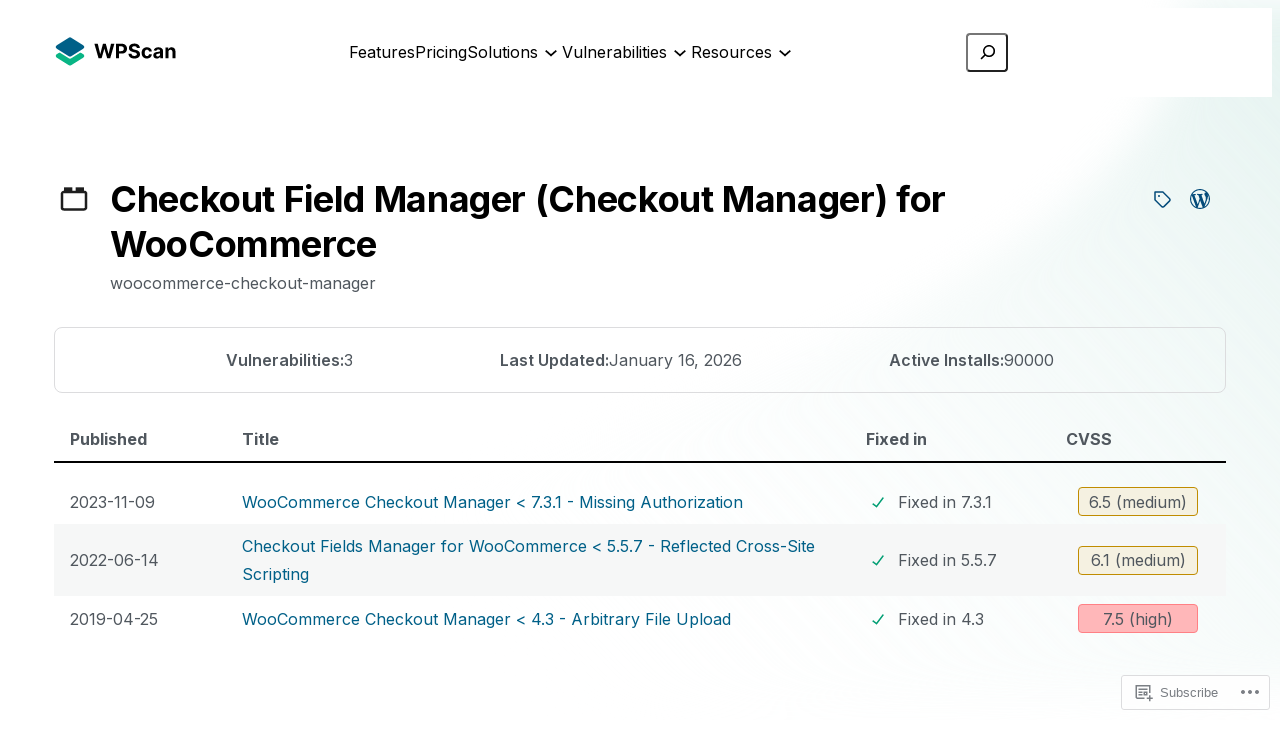

--- FILE ---
content_type: text/css
request_url: https://wpscan.com/wp-content/themes/a8c/wpscan/wpscan-blocks/build/header-authentication/front-end.css?m=1702662004i&cssminify=yes
body_size: 5370
content:
.MsFZ_nhTx4OjndNf4UUJ{display:inline-block;color:#fff;cursor:pointer;text-align:center;border:none;background-size:300% 100%;padding:16px 24px;border-radius:4px;transition:all 130ms ease-in-out;text-decoration:none}a.MsFZ_nhTx4OjndNf4UUJ:link:hover{text-decoration:none}.Wh0dM94WmYssjvpmUMtQ{font-size:20px;font-weight:500;line-height:24px;letter-spacing:0}.lzfu9gNBnOLzHQqAHZ0i{font-size:16px;font-weight:400;line-height:24px;letter-spacing:0;padding:8px 16px}.bsoOCaVOoHFH_J2kPedW{display:block;width:100%}.IsGszxJEVFxCC3fkioz_{width:100%;max-width:303px}.MsFZ_nhTx4OjndNf4UUJ:focus{outline:1px dotted rgb(125 172 220/80%);outline-offset:2px}.j7eoRz_BMGcwBiHqZD39{background:var( --wp--preset--gradient--celadon-gradient )}a.MsFZ_nhTx4OjndNf4UUJ.j7eoRz_BMGcwBiHqZD39{color:#fff}.nR0U4sWwIzPgvMx5CpHJ{background:#fff;color:#005c44;border:1px #009e73 solid}.nR0U4sWwIzPgvMx5CpHJ:not( :disabled ):not( .cKN7vtFjaTgSDobjwHky ):hover{border-color:#66deb9;color:#009e73}.RirZQB5ExnRZ4kEDUm8f{background:#fff;color:#dc3545;border:1px #dc3545 solid}.RirZQB5ExnRZ4kEDUm8f:not( :disabled ):not( .cKN7vtFjaTgSDobjwHky ):hover{color:#fff;background-color:#dc3545;border-color:#dc3545}.MsFZ_nhTx4OjndNf4UUJ:not( :disabled ):not( .cKN7vtFjaTgSDobjwHky ):hover{background-position:99% 0;transition:all 130ms ease-in-out}.MsFZ_nhTx4OjndNf4UUJ:disabled,
.MsFZ_nhTx4OjndNf4UUJ.cKN7vtFjaTgSDobjwHky{opacity:0.65;cursor:auto}@media all and ( max-width: 650px ){.fsPnAO9YrS0P63KNHV5E{display:block;width:100%}}.Wbp5gtQd5ONeMv4C_Rs5{margin-left:12px}@media ( max-width: 510px ){.Wbp5gtQd5ONeMv4C_Rs5{display:none}}.Wbp5gtQd5ONeMv4C_Rs5{margin-left:12px}@media ( max-width: 510px ){.Wbp5gtQd5ONeMv4C_Rs5{display:none}}.PW3FPFR7Siy_lkNBMKqA{display:flex;align-items:flex-start;justify-content:flex-start;margin-bottom:20px;flex-direction:row;width:100%}._809x5AuhosLt50xh0YW{display:flex;flex-direction:column;position:relative;width:auto;margin-top:24px}.xWNbWK0TAGbL4zNi8E8L{position:relative;top:10px;margin-right:20px;width:100%;opacity:0.7;font-size:16px;line-height:24px;font-weight:400;color:#101517;opacity:0.8}.vKOWS6QHgHI6H91Y47Qu{position:relative;top:-5px;margin-left:34px;color:#64b1d7;font-size:12px;font-weight:bold;text-decoration:none;letter-spacing:-0.12px}.w7a3vDRscpQcmXsfx_US{top:2px;opacity:1}.BBMe0xsj0HmWGqNSaTVt{top:2px;opacity:1}.DgE4lLSahlOj6Db7cYp_:checked + label.BBMe0xsj0HmWGqNSaTVt,
.DgE4lLSahlOj6Db7cYp_:not( :checked ) + label.BBMe0xsj0HmWGqNSaTVt{max-width:500px}.ipAWdHfikrp_x0PPEUgq{opacity:0.8}.DgE4lLSahlOj6Db7cYp_{outline:none}.DgE4lLSahlOj6Db7cYp_:checked,
.DgE4lLSahlOj6Db7cYp_:not( :checked ){position:absolute;left:-9999px}.DgE4lLSahlOj6Db7cYp_:checked + label,
.DgE4lLSahlOj6Db7cYp_:not( :checked ) + label{position:relative;padding-left:33px;opacity:1;transition:0.3s ease-in-out;cursor:pointer}.DgE4lLSahlOj6Db7cYp_:checked:disabled + label,
.DgE4lLSahlOj6Db7cYp_:not( :checked ):disabled + label{opacity:0.5}.DgE4lLSahlOj6Db7cYp_ + label:before{position:absolute;top:0;left:0;height:24px;width:24px;background:#fff;border:1px solid #dcdcde;border-radius:4px;transition:0.3s ease-in-out;box-sizing:border-box;content:''}.DgE4lLSahlOj6Db7cYp_:checked + label:before{border:1px solid #008763}.DgE4lLSahlOj6Db7cYp_:not( :checked ) + label:before{border:1px solid #dcdcde}.DgE4lLSahlOj6Db7cYp_:checked + label:after,
.DgE4lLSahlOj6Db7cYp_:not( :checked ) + label:after{position:absolute;top:0;left:5px;height:13px;width:13px;color:#4fbb97;border-radius:2px;font-size:17px;transition:all 0.2s ease;content:'✓'}.DgE4lLSahlOj6Db7cYp_:not( :checked ) + label:after{transform:scale(0);transform-origin:center bottom;opacity:0}.DgE4lLSahlOj6Db7cYp_:checked + label:after{transform:scale(1);transform-origin:center bottom;opacity:1}@media ( min-width: 640px ){.PW3FPFR7Siy_lkNBMKqA{margin-left:246px}.i6OSig_X1mxLzv0SU4vQ{margin-left:0}}.flsY6Z07dzfUEDzz1dUk{margin:30px 0}.A7O1SdUrSJgMbZF6OSxR{display:flex;align-items:flex-start;justify-content:flex-start;flex-direction:column;position:relative;margin:30px 0px 30px;height:100%;width:100%;max-width:1140px;background-color:#fff;border:1px solid #ededed;border-radius:4px;box-shadow:0 4px 16px 0 rgba(76,141,235,0.1);transition:0.3s ease-in-out}.QGSaAyPvRVBEJxalm0TA{margin:0;padding:0 20px}.JXwdnPfWvdaZjuJJGrTe{position:absolute;top:7px;left:7px;height:4px;width:calc(100% - 14px);background:radial-gradient(circle,#006699 0%,#0f4d6c 100%);background-color:gray;border-radius:2px;z-index:1}.s8QV0GbFgTTyF_nvRugy{background:radial-gradient(circle,#33cc99 0%,#1fa176 100%)}.wklx5IqDmwnoomj_3EBj{background:#1fa176}.dm2wZ13gzC3HkX6_bhfZ{background:#f18d0a}.i_lGToaBwnzp47xpKMbR{background:#a41faf}.kMI7EyVzZ8Nowuxr1UeF{background:#d01030}.F1_z8NxC5A0htgAHI_MF{width:100%;height:100%}@media ( min-width: 640px ){.QGSaAyPvRVBEJxalm0TA{padding:0}}._f051OZ4HF0FIXFm3Y1f{display:flex;align-items:flex-start;justify-content:flex-start;flex-direction:column;margin-bottom:16px;width:100%}.l34XTen1Va0zcLej5HAl{color:#d01030;opacity:0.5;font-size:12px;font-weight:500;letter-spacing:0;line-height:1;transition:0.3s ease-in-out;width:inherit}.l34XTen1Va0zcLej5HAl::first-letter{text-transform:capitalize}.hVvuh7zhgI77h7n2YMxv{position:relative;top:0px;margin-bottom:8px;margin-right:0px;width:100%;max-width:226px;opacity:0.8;font-size:16px;line-height:24px;font-weight:600}.pcVI6fOaCdSwAv6ghYIC span:not( [class] ){display:block;font-size:10px;line-height:16px;font-weight:400}._88cOgNbDKY6RtWBvXehd .pcVI6fOaCdSwAv6ghYIC{max-width:none}.Gs0eY_pX5LJ4OpZy_i_A{display:flex;flex-wrap:nowrap;width:100%}.z31CtYYVEhabWYWkSVrA{display:flex;flex-wrap:wrap;position:relative;width:100%}.y6tqvXXkFCvM0IVo_HiO{padding:8px 16px;width:100%;color:#344954;outline:none;background:#ffffff;border:1px solid #dcdcde;border-radius:4px;font-size:16px;line-height:24px;font-weight:normal;letter-spacing:0px;transition:0.3s ease-in-out;box-sizing:border-box;text-overflow:ellipsis}.y6tqvXXkFCvM0IVo_HiO::placeholder{color:#8c8f94;font-size:16px;font-weight:400;letter-spacing:-0.12px}.y6tqvXXkFCvM0IVo_HiO:focus{border:1px solid #c9d3eb}.IurLZlrK6b3Xmh4xi5_t{bottom:0;left:0px;margin:0px;color:#787c82;opacity:0.8;font-size:14px;line-height:21px;font-weight:normal;letter-spacing:0;transition:0.3s ease-in-out}.yZdyfbhytK0KRnvKuwYJ{top:57px}.y6tqvXXkFCvM0IVo_HiO._HP5Fa7fBLdveJJtZMdk{margin-bottom:10px}.r9Sy8AT441CCCOFQqV6f{display:flex;justify-content:space-between;width:100%}.r9Sy8AT441CCCOFQqV6f > label{width:auto}.TxeFBIZBed214CoHtBAf{font-size:16px;font-weight:400;line-height:24px;color:#a7aaad;text-align:right}.gTLorsCepEvovk7Ek8GN{border:1px solid #4fbb97}.M5kMTgtvNEFOp8nEOQhI{border:1px solid #d01030}.Cq2KgBoXgIUk0eWDq1LL{position:absolute;top:9px;right:10px;color:green;opacity:1;transition:opacity 0.3s ease-in-out}.eAtluvgVsA756B8fgJFb{position:absolute;top:8px;right:10px;transform:rotate(45deg);color:#d01030;opacity:1;font-size:24px;font-weight:bold;transition:opacity 0.3s ease-in-out}.y6tqvXXkFCvM0IVo_HiO:focus ~ .Cq2KgBoXgIUk0eWDq1LL,
.y6tqvXXkFCvM0IVo_HiO:focus ~ .eAtluvgVsA756B8fgJFb,
.y6tqvXXkFCvM0IVo_HiO:focus ~ .l34XTen1Va0zcLej5HAl{opacity:0}.rZUnldFSy8gsJ9w7h6Fx{display:flex;justify-content:center;align-items:center;margin-left:21px;padding:0px;height:40px;min-height:40px;width:40px;min-width:40px;outline:none;background-color:#ffffff;border:1px solid #c9d3eb;border-radius:4px;cursor:pointer}.AZcl82Xh88w52IuCgp3g{display:block;position:relative;color:#03618f;font-size:25px}.GlXu_ZAlm3NgJrEinQbG{display:flex;justify-content:center;align-items:center;margin-left:21px;height:40px;min-height:40px;width:40px;min-width:40px;outline:none;background-color:#ffffff;border:1px solid #d01030;border-radius:4px;cursor:pointer}.dqU8ZENmLcdhWMosfpTb{display:block;position:relative;top:-1px;color:#d01030;font-size:25px}@media ( min-width: 640px ){._f051OZ4HF0FIXFm3Y1f:not( ._88cOgNbDKY6RtWBvXehd ){flex-direction:row}.hVvuh7zhgI77h7n2YMxv{margin-right:20px}.hVvuh7zhgI77h7n2YMxv:not( .pcVI6fOaCdSwAv6ghYIC ){top:10px}.z31CtYYVEhabWYWkSVrA{max-width:500px}}.SGxSMf6_cfD2Fjbz2BJo{display:flex;align-items:center;justify-content:center;padding:10px 20px;height:100%;min-height:42px;width:100%;background:#fff;border-radius:4px;box-shadow:0 4px 16px 0 rgba(30,159,116,0.1);margin-bottom:10px}.NQVG4ZdX2wf2WOSwVOUZ{position:fixed;top:30px;left:50%;transform:translateX(-50%);width:100%;max-width:1144px;overflow:auto;outline:none;z-index:999;padding:20px 20px}.EBUbGQW_cPOahTFNGaUK{overflow:auto;outline:none;z-index:999;padding:20px 0px}.LLAXlilCu2R9tqWUWDLK{margin:0px;color:#103f56;font-size:12px;font-weight:bold;letter-spacing:-0.12px;line-height:normal;text-align:center}.rmGDg4lchhM4xXBFbhCl{background-color:#edfff4;border:2px solid #4fbb97}.O1AkEFc8VfJqPARFaNlF{background-color:#fef8f9;border:2px solid #d01030}.L0jOQ5ABdKImdZcFqluj{background-color:#eda6ad;border:2px solid #ff031c}.f4FTh3c3pSAEoJDVQI4n{background-color:#103c562c;border:2px solid #103f56}.I9HVr0zoWJBUPrYBn1XU{color:#4fbb97}.IzXT4VCrPHPC9_G3Sdz9{color:#ff031c}.EML_f69IOMUW4h4TlmKW{color:#d01030}.RYEvsoJ4Xer9VvYsQMHn{color:#103f56}.M59paRPl3S6t19v0CD7F{animation:rBkOXSokP65cus5ItnqJ 1s linear forwards}@keyframes rBkOXSokP65cus5ItnqJ{0%{opacity:1}100%{opacity:0}}@media ( max-width: 1023px ){.SGxSMf6_cfD2Fjbz2BJo{padding:0px 15px}}.pbtVo2G_KwxFRjXGIZws{width:100%;max-width:none}.cuLD782DjnVQkO0nNtqW{height:100%;width:100%;max-width:620px}.uFsVCSSkjKFyNMAxLMEq{max-width:540px;height:auto;max-height:unset;margin-top:60px}.Ynp4Jot93_x2A1IfnVd5{font-weight:bold;font-size:30px;line-height:36px;letter-spacing:-0.01em;margin:40px 0;color:#000000}.hxRDnZZ3rD54UeIa1sAw{margin:0 auto;width:100%;max-width:500px}.YZEjYNWcC43cnDAfY4Po{margin-bottom:25px}.gtjdtRnlST7iHJHaRpnd{margin-top:40px;margin-bottom:30px}.CtZoTZRHIAIdNEC5QWUY{width:100%}.CtZoTZRHIAIdNEC5QWUY{position:relative;margin-bottom:5px}.CtZoTZRHIAIdNEC5QWUY button{margin-bottom:3px;margin-top:20px}.CtZoTZRHIAIdNEC5QWUY .mvfmzTGB9YQ55Pq9GCOd{font-weight:normal;font-size:14px;line-height:24px;color:#101517;opacity:0.8;margin-top:24px}.d6ZCYE8jksrKFhMifZXs{text-align:center}.zk0iHRfGXBvUwkodGbsF{display:flex;align-items:flex-start;justify-content:flex-start;flex-direction:column;margin-top:22px;margin-bottom:30px;padding-left:164px;width:100%}.oIN0M61MbHi3hcBK9m2s{margin-bottom:20px}.oIN0M61MbHi3hcBK9m2s p{font-size:12px;font-weight:bold}.dKfCnsba9IbBf71AnVFd{display:flex;justify-content:space-between;width:100%;max-width:160px}.UL1S64hNR_GNk88w8KEU{display:flex;min-height:40px;max-height:40px;min-width:80px;max-width:80px}.dKfCnsba9IbBf71AnVFd .UL1S64hNR_GNk88w8KEU:nth-of-type( 2 ){display:flex;justify-content:center;border-left:1px solid #ebebec;border-right:1px solid #ebebec}.dKfCnsba9IbBf71AnVFd .UL1S64hNR_GNk88w8KEU:nth-of-type( 2 ) a{display:flex;justify-content:center}.dKfCnsba9IbBf71AnVFd .UL1S64hNR_GNk88w8KEU:nth-child( 1 ){display:flex;justify-content:flex-start;min-width:60px;max-width:60px}.dKfCnsba9IbBf71AnVFd .UL1S64hNR_GNk88w8KEU:nth-of-type( 1 ) a{display:flex;justify-content:flex-start}.dKfCnsba9IbBf71AnVFd .UL1S64hNR_GNk88w8KEU:nth-child( 3 ){display:flex;justify-content:flex-end;min-width:60px;max-width:60px}.dKfCnsba9IbBf71AnVFd .UL1S64hNR_GNk88w8KEU:nth-of-type( 3 ) a{display:flex;justify-content:flex-end}.UL1S64hNR_GNk88w8KEU img{height:100%;width:auto}.fUE9z9GLXkeH6JoBSkf9{position:absolute;top:13px;right:13px;padding:3px;background:none;border:none;cursor:pointer}.KvE6tz8B2ECEahRLcNTp{display:inline-block;color:#fff;cursor:pointer;text-align:center;border:none;background-size:300% 100%;padding:16px 24px;border-radius:4px;transition:all 130ms ease-in-out;font-size:16px;font-weight:400;line-height:24px;letter-spacing:0;padding:8px 16px}.KvE6tz8B2ECEahRLcNTp:hover{background-position:99% 0;transition:all 130ms ease-in-out}@media ( max-width: 640px ){.zk0iHRfGXBvUwkodGbsF{padding-left:0px}.CtZoTZRHIAIdNEC5QWUY{width:100%;max-width:100%}.CtZoTZRHIAIdNEC5QWUY button{max-width:100%}.d6ZCYE8jksrKFhMifZXs{display:flex;align-items:flex-start;flex-direction:column}.d6ZCYE8jksrKFhMifZXs a{margin-left:0px}}.ooxoYoNki8dNHoK1uFsA{margin:0px auto 40px;width:100%;max-width:500px}.KGOX9txBV17uhqjNVXck{margin-bottom:18px}.j5OoOfscpyrgnqv8OVDZ{display:inline;font-size:inherit;line-height:inherit;color:#d63638}.mfSTX38IfC71D5pzHL1j{max-width:310px}.z8BhyF53rBL2IpjsnTIP{display:flex;justify-content:space-between}.C6RQYXnENTOk_NNaVizO{font-size:16px;font-weight:400;line-height:24px;color:#a7aaad}@media ( max-width: 480px ){.d28kDTYfr4PQ44LW9DhF{padding:0}}.RlGpCpz9HIf4npUbSAhW{display:flex;align-items:center;position:relative;width:100%;margin-bottom:24px;box-sizing:border-box;color:white;line-height:1.5;animation:0.3s ease-in-out 0s 1 normal none running IZGJocUN1iuchT4JSaOO;background:rgb(65,65,65);border-radius:3px}.eXMF8nAZPc2IFXsEuoFo{color:white;display:flex;align-items:center;width:47px;justify-content:center;flex-shrink:0;align-self:stretch;background:rgb(116,116,116);border-radius:3px 0px 0px 3px}.eXMF8nAZPc2IFXsEuoFo svg{fill:white}.uNZcbIh9ObNXnZUSJsgP{padding:12px;font-size:14px;line-height:24px}.Lp9p0vDGXQdIab884_gb{margin:0px auto 0px;width:100%;max-width:500px}.G8uIwjJV3acwQAyZ9XT1{font-weight:bold;font-size:30px;line-height:36px;letter-spacing:-0.01em;margin:40px 0;color:#000000}.CR7qXYXDq86f9zWzDaJt{margin:0px auto 0px;width:100%;max-width:500px}.T9w3QTIBLVRsG0SdYYkd{display:flex;align-items:center;justify-content:space-between;cursor:pointer}.drdclVmIe8xAozgFE3vU{transform:rotateX(180deg) translateY(-1px);transition:0.3s ease-in-out;width:24px;height:24px}.drdclVmIe8xAozgFE3vU.VmOcWr1TUJVmvi5jxM7s{transform:rotateX(0deg) translateY(1px)}.drdclVmIe8xAozgFE3vU img{height:100%;width:auto}.gSQy7kF4EJhkUtUOpUWQ{font-style:normal;font-weight:normal;font-size:20px;line-height:32px;margin:24px 0}.m0jn8AdwbuuehR2wVXQA{display:flex;align-items:flex-start;justify-content:flex-start;flex-direction:column;margin-bottom:16px;width:100%}.meAVJ54yRPAgY8Ebg2_t{position:absolute;bottom:0px;left:0px;margin:0px;color:#d01030;opacity:0.5;font-size:10px;font-weight:bold;font-weight:500;letter-spacing:0}.meAVJ54yRPAgY8Ebg2_t::first-letter{text-transform:capitalize}.BxgkcIVVg8Aj52mXkqWI{position:relative;top:0px;margin-bottom:8px;margin-right:0;width:100%;max-width:226px;opacity:0.8;font-size:16px;line-height:24px;font-weight:600}label.NU2y1b3ymq5w2xjNikm5{max-width:none}.RlvNXQB8RXpHOZM9Ajhg{display:flex;position:relative;width:100%;max-width:500px}.U66ypGtdYUK5Bwg3sdhb{padding:0}.y2Og_oDV78HHcqwqY3Vo{position:absolute;top:6px;right:10px;color:green;opacity:1;transition:opacity 0.3s ease-in-out}.JCkaUZqaJfQpn8_O4zMl{position:absolute;top:1px;right:10px;transform:rotate(45deg);color:#d01030;opacity:1;font-size:24px;font-weight:bold;transition:opacity 0.3s ease-in-out}.Kec5A6VhWVdkxNVZVrO3{right:35px}@media ( min-width: 640px ){.m0jn8AdwbuuehR2wVXQA:not( .NU2y1b3ymq5w2xjNikm5 ){flex-direction:row}.BxgkcIVVg8Aj52mXkqWI{margin-right:20px}.BxgkcIVVg8Aj52mXkqWI:not( .NU2y1b3ymq5w2xjNikm5 ){top:10px}.RlvNXQB8RXpHOZM9Ajhg{max-width:500px}}.lSQkJQHVWW8CkEYPG4uA{margin:0px auto 0;width:100%;max-width:500px}.SxsvrWW32uLEDwyJWiWR{overflow:hidden;transition:0.3s ease-in-out}.FA49OV5W8adgjYDbXeUg{padding-bottom:24px}.RNDMGJDIYK8XpadpjH3K{border-top:1px solid #dcdcde;border-bottom:1px solid #dcdcde;padding:0 20px}.k420AJzgXWVSfOUjLK8y{margin:0 -20px}@media ( min-width: 640px ){.RNDMGJDIYK8XpadpjH3K{margin:0;padding:0}}.hTq85vdkxUuNakNcbEnV{margin:0px auto 0px;width:100%;max-width:500px}.hTq85vdkxUuNakNcbEnV{margin:0px auto 0px;width:100%;max-width:500px}.ioWdxBkxApDJsn7G8mNm{margin-top:25px;margin-bottom:30px}.AYNpUCtGJwDAYijBVtv_{position:relative;margin-bottom:5px;width:100%;max-width:500px}.XNt0Tor3M0uMG_sIUF3m{color:#101517;font-size:14px;font-weight:400;letter-spacing:0;opacity:0.8;margin:24px 10px}.AYNpUCtGJwDAYijBVtv_ a{margin-left:5px;font-size:14px;font-weight:400;letter-spacing:0;cursor:pointer}.AYNpUCtGJwDAYijBVtv_ button{margin-top:20px}.HqAMDYMWSOdFFGZqBHo5{text-align:center}.j19ZPZwyjpMVxPAdpgaq{display:flex;align-items:flex-start;justify-content:flex-start;flex-direction:column;margin-top:22px;margin-bottom:30px;padding-left:164px;width:100%}.iSilFciwsvHAKlpKJHHD{margin-bottom:20px}.iSilFciwsvHAKlpKJHHD p{font-size:12px;font-weight:bold}.DfWMheo2XRNWS9VBOugh{display:flex;justify-content:space-between;width:100%;max-width:160px}.pQSjYJtUmZUgjj0l_doq{display:flex;min-height:40px;max-height:40px;min-width:80px;max-width:80px}.DfWMheo2XRNWS9VBOugh .pQSjYJtUmZUgjj0l_doq:nth-of-type( 2 ){display:flex;justify-content:center;border-left:1px solid #ebebec;border-right:1px solid #ebebec}.DfWMheo2XRNWS9VBOugh .pQSjYJtUmZUgjj0l_doq:nth-of-type( 2 ) a{display:flex;justify-content:center}.DfWMheo2XRNWS9VBOugh .pQSjYJtUmZUgjj0l_doq:nth-child( 1 ){display:flex;justify-content:flex-start;min-width:60px;max-width:60px}.DfWMheo2XRNWS9VBOugh .pQSjYJtUmZUgjj0l_doq:nth-of-type( 1 ) a{display:flex;justify-content:flex-start}.DfWMheo2XRNWS9VBOugh .pQSjYJtUmZUgjj0l_doq:nth-child( 3 ){display:flex;justify-content:flex-end;min-width:60px;max-width:60px}.DfWMheo2XRNWS9VBOugh .pQSjYJtUmZUgjj0l_doq:nth-of-type( 3 ) a{display:flex;justify-content:flex-end}.pQSjYJtUmZUgjj0l_doq img{height:100%;width:auto}@media ( max-width: 640px ){.j19ZPZwyjpMVxPAdpgaq{padding-left:0px}.AYNpUCtGJwDAYijBVtv_{width:100%;max-width:100%}.AYNpUCtGJwDAYijBVtv_ button{max-width:100%}}.cOBRf7OmqXNua1Tqk3Ho{width:100%;max-width:none;max-height:85vh;overflow:auto}.vXqlZAvNNRxmjQdvTT4G{height:100%;width:100%;max-width:620px}.x_4Hfd6rGXTmBuZLvOwL{max-width:540px;height:auto;max-height:unset}.VO5HtWwONhl1kqGx5Xcs{position:absolute;top:13px;right:13px;padding:3px;background:none;border:none;cursor:pointer}.ReactModal__Overlay{z-index:50001!important}.ReactModal__Overlay,
.ReactModal__Content{opacity:0;transition:0.3s ease-in-out}.ReactModal__Overlay--after-open,
.ReactModal__Content--after-open{opacity:1}.ReactModal__Overlay--before-close,
.ReactModal__Content--before-close{opacity:0}.J9HuzEuUk6L4v3Gc2tWB{height:100%;display:flex;flex-wrap:wrap;justify-content:flex-start;@media (max-width: 1159px){gap:16px;flex-direction:column}@media (min-width: 1160px){gap:8px}& button{line-height:normal;@media (max-width: 1159px){background-color:transparent;border-color:#BEDAE6;color:#BEDAE6;&:hover{color:white!important;border-color:white!important}}}> button,
	> a{@media (max-width: 1159px){flex:1;width:100%;min-height:42px}}}.aiTGd4GDfob3uwZbvFky{position:absolute;top:45px;left:50%;transform:translateX(-50%);width:100%;max-width:620px;overflow-y:auto;outline:none;z-index:999;padding:20px;border-radius:4px}.P5wVmKubSDRH1KXqxN77{position:fixed;top:0px;left:0px;right:0px;bottom:0px;background-color:rgba(0,0,0,0.75);z-index:998}

--- FILE ---
content_type: text/css
request_url: https://wpscan.com/wp-content/themes/a8c/wpscan/wpscan-blocks/build/site-header/style-index.css?m=1733432274i&cssminify=yes
body_size: 2292
content:
@media(max-width: 480px){body.admin-bar #wpadminbar{position:fixed}}@media(max-width: 1159px){body.admin-bar .wp-block-wpscan-site-header,body.admin-bar .wp-block-wpscan-site-header .wpscan-site-header__content{top:46px}body.admin-bar .wp-block-wpscan-site-header--open,body.admin-bar .wp-block-wpscan-site-header--open .wpscan-site-header__content{top:32px}}@media(min-width: 782px){body.admin-bar .wp-block-wpscan-site-header,body.admin-bar .wp-block-wpscan-site-header .wpscan-site-header__content{top:32px}}@media(max-width: 1159px){body.admin-bar #superadminbar{top:109px;right:24px}}@media(min-width: 1160px){body.admin-bar #superadminbar{top:144px;right:48px}}.wp-block-wpscan-site-header{position:sticky;top:0;z-index:50001}.wpscan-site-header{display:flex;background-color:#fff;color:#000;justify-content:space-between;align-items:center}@media(max-width: 1159px){.wpscan-site-header{padding-top:16px;padding-bottom:16px;padding-left:var(--wp--root-padding--mobile);padding-right:var(--wp--root-padding--mobile)}}@media(min-width: 1160px){.wpscan-site-header{padding-top:24px;padding-bottom:24px;padding-left:var(--wp--root-padding--desktop);padding-right:var(--wp--root-padding--desktop)}}.wpscan-site-header .wpscan-site-header__logo{--wpscan-logo-top-color:#006088;--wpscan-logo-bottom-color:#09B585;--wpscan-logo-buffer-color:#ffffff;--wpscan-logo-text-color:#000000;display:flex;position:relative;z-index:100}.wpscan-site-header .wpscan-site-header__logo svg{overflow:visible}.wpscan-site-header .wpscan-site-header__logo path{transition:transform .2s cubic-bezier(0.34,1.7,0.87,1.61),fill .2s ease-in-out;transform-origin:16px;fill:var(--wpscan-logo-text-color)}@media(prefers-reduced-motion){.wpscan-site-header .wpscan-site-header__logo path{transition:none}}.wpscan-site-header .wpscan-site-header__logo path:nth-of-type(1){fill:var(--wpscan-logo-bottom-color)}.wpscan-site-header .wpscan-site-header__logo path:nth-of-type(2){fill:var(--wpscan-logo-buffer-color)}.wpscan-site-header .wpscan-site-header__logo path:nth-of-type(3){fill:var(--wpscan-logo-top-color)}.wpscan-site-header .wpscan-site-header__logo:hover path:nth-of-type(1){transform:translateY(0.5px) scale(1.05)}@media(prefers-reduced-motion){.wpscan-site-header .wpscan-site-header__logo:hover path:nth-of-type(1){transform:none}}.wpscan-site-header .wpscan-site-header__logo:hover path:nth-of-type(2),.wpscan-site-header .wpscan-site-header__logo:hover path:nth-of-type(3){transform:translateY(-0.5px) scale(1.05)}@media(prefers-reduced-motion){.wpscan-site-header .wpscan-site-header__logo:hover path:nth-of-type(2),.wpscan-site-header .wpscan-site-header__logo:hover path:nth-of-type(3){transform:none}}.wpscan-site-header .wpscan-site-header__logo:active path:nth-of-type(1){transform:translateY(-1px) scale(1.05)}@media(prefers-reduced-motion){.wpscan-site-header .wpscan-site-header__logo:active path:nth-of-type(1){transform:none}}.wpscan-site-header .wpscan-site-header__logo:active path:nth-of-type(2),.wpscan-site-header .wpscan-site-header__logo:active path:nth-of-type(3){transform:translateY(1px) scale(1.05)}@media(prefers-reduced-motion){.wpscan-site-header .wpscan-site-header__logo:active path:nth-of-type(2),.wpscan-site-header .wpscan-site-header__logo:active path:nth-of-type(3){transform:none}}.wpscan-site-header .wp-block-navigation{flex:1;width:100%}@media(max-width: 1159px){.wpscan-site-header .wp-block-navigation{--navigation-layout-direction:column;--navigation-layout-align:start;gap:0;align-content:start}}@media(min-width: 1160px){.wpscan-site-header .wp-block-navigation{--navigation-layout-direction:row;--navigation-layout-align:center}}.wpscan-site-header .wp-block-navigation-item{flex-wrap:wrap;text-decoration:underline;text-underline-offset:12px;transition:text-underline-offset .1s linear,text-decoration-color .1s linear}@media(prefers-reduced-motion){.wpscan-site-header .wp-block-navigation-item{transition:none}}@media(max-width: 1159px){.wpscan-site-header .wp-block-navigation-item{text-decoration-thickness:1.5px;text-decoration-color:rgba(255,255,255,0)}}@media(min-width: 1160px){.wpscan-site-header .wp-block-navigation-item{text-decoration:none}}.wpscan-site-header .wp-block-navigation-item.open-on-click .wp-block-navigation-submenu__toggle{padding-top:8px;padding-right:24px;padding-bottom:8px;padding-left:0}.wpscan-site-header .wp-block-navigation-item.open-on-click .wp-block-navigation__submenu-icon{margin-left:-18px}@media(max-width: 1159px){.wpscan-site-header .wp-block-navigation-item__content{padding-top:12px;padding-bottom:12px}}@media(min-width: 1160px){.wpscan-site-header .wp-block-navigation-item__content{padding-top:8px;padding-bottom:8px}}.wpscan-site-header .wp-block-navigation-item__content:hover{text-decoration:none}@media(max-width: 1159px){.wpscan-site-header .wp-block-navigation>.wp-block-navigation-item{opacity:0;margin-top:12px}}.wpscan-site-header .wp-block-navigation>.wp-block-navigation-item:not(.wp-block-navigation-submenu).current-menu-item,.wpscan-site-header .wp-block-navigation>.wp-block-navigation-item:not(.wp-block-navigation-submenu):hover{text-underline-offset:8px}@media(min-width: 1160px){.wpscan-site-header .wp-block-navigation>.wp-block-navigation-item:not(.wp-block-navigation-submenu).current-menu-item,.wpscan-site-header .wp-block-navigation>.wp-block-navigation-item:not(.wp-block-navigation-submenu):hover{text-decoration-color:#000}}@media(max-width: 1159px){.wpscan-site-header .wp-block-navigation>.wp-block-navigation-item:not(.wp-block-navigation-submenu).current-menu-item{text-decoration-color:#bedae6}}@media(max-width: 1159px){.wpscan-site-header .wp-block-navigation>.wp-block-navigation-item:not(.wp-block-navigation-submenu):hover{text-decoration-color:#fff}}@media(min-width: 1160px){.wpscan-site-header .wp-block-navigation-submenu .wp-block-navigation-item{transition:background-color .1s linear}}@media(min-width: 1160px){.wpscan-site-header .wp-block-navigation-submenu .wp-block-navigation-item:first-child{border-top-left-radius:4px;border-top-right-radius:4px}}@media(min-width: 1160px){.wpscan-site-header .wp-block-navigation-submenu .wp-block-navigation-item:last-child{border-bottom-left-radius:4px;border-bottom-right-radius:4px}}@media(max-width: 1159px){.wpscan-site-header .wp-block-navigation-submenu .wp-block-navigation-item:hover{text-underline-offset:8px;text-decoration-color:#bedae6}}@media(min-width: 1160px){.wpscan-site-header .wp-block-navigation-submenu .wp-block-navigation-item:hover{background-color:#f6f7f7}}.wpscan-site-header .wp-block-navigation-submenu .wp-block-navigation-item.current-menu-item{text-decoration:underline;text-underline-offset:8px;text-decoration-thickness:2px}.wpscan-site-header .wp-block-navigation:not(.has-background) .wp-block-navigation__submenu-container{border:none}@media(max-width: 1159px){.wpscan-site-header .wp-block-navigation:not(.has-background) .wp-block-navigation__submenu-container{background-color:rgba(0,0,0,0);color:#bedae6;position:relative;flex-basis:100%;transition:none}}@media(min-width: 1160px){.wpscan-site-header .wp-block-navigation:not(.has-background) .wp-block-navigation__submenu-container{background-color:#fff;border-radius:4px;box-shadow:0px 6px 12px 0px rgba(0,0,0,.08);padding:0;transition:none}}.wpscan-site-header .wp-block-navigation .wp-block-navigation__submenu-icon{height:100%;width:14px;margin-left:8px;transition:all .2s linear}@media(min-width: 1160px){.wpscan-site-header .wp-block-navigation .wp-block-navigation__submenu-icon{transition:all .1s linear}}@media(prefers-reduced-motion){.wpscan-site-header .wp-block-navigation .wp-block-navigation__submenu-icon{transition:none}}@media(max-width: 1159px){.wpscan-site-header .wp-block-navigation-submenu__toggle[aria-expanded=true]~.wp-block-navigation__submenu-icon{transform:rotateX(180deg) translateY(-2px)}}@media(min-width: 1160px){.wpscan-site-header .wp-block-navigation-submenu__toggle[aria-expanded=true]~.wp-block-navigation__submenu-container{opacity:1}}@media(min-width: 1160px){.wpscan-site-header .wp-block-navigation-submenu__toggle[aria-expanded=true]~.wp-block-navigation__submenu-icon{transform:translateY(2px)}}@media(min-width: 1160px){.wpscan-site-header .wp-block-navigation-item[data-clicked=true] .wp-block-navigation__submenu-icon{transform:rotateX(180deg) translateY(-2px)}}@media(min-width: 1160px){.wpscan-site-header .wp-block-search__searchfield-hidden .wp-block-search__input{opacity:0;transition:none}}@media(max-width: 1159px){.wpscan-site-header .wp-block-search.wp-block-search__button-only{width:100%}}.wpscan-site-header .wp-block-search.wp-block-search__button-only .wp-block-search__button,.wpscan-site-header .wp-block-search.wp-block-search__button-only .wp-block-search__button:hover{background:rgba(0,0,0,0);padding:6px;padding-left:8px;max-width:unset;z-index:1}.wpscan-site-header .wp-block-search.wp-block-search__button-only .wp-block-search__button svg,.wpscan-site-header .wp-block-search.wp-block-search__button-only .wp-block-search__button:hover svg{margin-top:-1px}@media(max-width: 1159px){.wpscan-site-header .wp-block-search.wp-block-search__button-only .wp-block-search__button svg,.wpscan-site-header .wp-block-search.wp-block-search__button-only .wp-block-search__button:hover svg{fill:#fff}}@media(min-width: 1160px){.wpscan-site-header .wp-block-search.wp-block-search__button-only .wp-block-search__button svg,.wpscan-site-header .wp-block-search.wp-block-search__button-only .wp-block-search__button:hover svg{fill:#000}}@media(max-width: 1159px){.wpscan-site-header .wp-block-search.wp-block-search__button-only .wp-block-search__button{position:absolute}}@media(max-width: 1159px){.wpscan-site-header .wp-block-search.wp-block-search__button-only .wp-block-search__inside-wrapper{align-items:center}}.wpscan-site-header .wp-block-search.wp-block-search__button-only .wp-block-search__input{padding-left:36px;width:100%;height:100%;border-radius:4px;border:1px solid #dcdcde;transition:opacity .2s ease-out,box-shadow .2s ease-out}.wpscan-site-header .wp-block-search.wp-block-search__button-only .wp-block-search__input:focus{outline:none;box-shadow:0px 0px 12px 0px rgba(0,0,0,.08)}@media(prefers-reduced-motion){.wpscan-site-header .wp-block-search.wp-block-search__button-only .wp-block-search__input{transition:none}}@media(max-width: 1159px){.wpscan-site-header .wp-block-search.wp-block-search__button-only .wp-block-search__input{min-width:100%!important;max-width:100%!important;width:100%!important;border-right-width:1px!important;border-left-width:1px!important;background:rgba(0,0,0,0);border-color:#bedae6;color:#fff;padding-left:36px!important;padding-right:8px!important;height:42px}.wpscan-site-header .wp-block-search.wp-block-search__button-only .wp-block-search__input::placeholder{color:#bedae6}.wpscan-site-header .wp-block-search.wp-block-search__button-only .wp-block-search__input:focus,.wpscan-site-header .wp-block-search.wp-block-search__button-only .wp-block-search__input:hover{border-color:#fff}}@media(min-width: 1160px){.wpscan-site-header .wp-block-search.wp-block-search__button-only .wp-block-search__input{position:absolute;top:0;right:0;bottom:0;left:0}}@media(max-width: 1159px){.wpscan-site-header .wp-block-search,.wpscan-site-header #wps-header-authentication{max-width:400px;margin-right:auto}}.wpscan-site-header__menu-toggle{width:24px;height:24px;padding:4px;border:none;background:none;cursor:pointer;position:relative;z-index:100}@media(min-width: 1160px){.wpscan-site-header__menu-toggle{display:none}}.wpscan-site-header__menu-toggle>div{height:2px;background:#000;border-radius:1px;transition:all .333s ease-out}@media(prefers-reduced-motion){.wpscan-site-header__menu-toggle>div{transition:none}}.wpscan-site-header__menu-toggle>div:nth-child(2){margin:5px 0}.wpscan-site-header__content{display:flex;align-items:start}@media(max-width: 1159px){.wpscan-site-header__content{padding:64px var(--wp--root-padding--mobile) var(--wp--root-padding--mobile);overflow:auto;background:var(--wp--preset--gradient--blue-gradient);color:#bedae6;flex-direction:column;position:fixed;top:0;right:0;bottom:0;left:0;opacity:0;transform:translateY(-100%);transition:opacity .15s ease-in-out}}@media(max-width: 1159px)and (prefers-reduced-motion){.wpscan-site-header__content{transition:none}}@media(min-width: 1160px){.wpscan-site-header__content{flex:1;align-items:center;justify-content:end;gap:8px;transform:translateY(0)}}.wpscan-site-header__content .wp-block-group{position:relative}@media(max-width: 1159px){.wpscan-site-header__content .wp-block-group{flex-direction:column;gap:16px!important;width:100%}}@media(min-width: 1160px){.wpscan-site-header__content .wp-block-group{gap:6px!important;min-width:260px}}@media(max-width: 1159px){.wpscan-site-header__content #wps-header-authentication{width:100%}}@media(max-width: 1159px){.wpscan-site-header--open .wpscan-site-header__logo{--wpscan-logo-top-color:#fff;--wpscan-logo-bottom-color:#fff;--wpscan-logo-buffer-color:#150e20;--wpscan-logo-text-color:#fff}.wpscan-site-header--open .wpscan-site-header__content{opacity:1;transform:translateY(0)}.wpscan-site-header--open .wp-block-navigation>.wp-block-navigation-item{margin-top:0;opacity:1;transition:margin-top .15s ease-out,opacity .15s ease-out,text-underline-offset .1s linear,text-decoration-color .1s linear}}@media(max-width: 1159px)and (prefers-reduced-motion){.wpscan-site-header--open .wp-block-navigation>.wp-block-navigation-item{transition:none}}@media(max-width: 1159px){.wpscan-site-header--open .wp-block-navigation>.wp-block-navigation-item:nth-child(1){transition:margin-top .15s ease-out 0.075s,opacity .15s ease-out 0.075s,text-underline-offset .1s linear,text-decoration-color .1s linear}}@media(max-width: 1159px)and (prefers-reduced-motion){.wpscan-site-header--open .wp-block-navigation>.wp-block-navigation-item:nth-child(1){transition:none}}@media(max-width: 1159px){.wpscan-site-header--open .wp-block-navigation>.wp-block-navigation-item:nth-child(2){transition:margin-top .15s ease-out 0.15s,opacity .15s ease-out 0.15s,text-underline-offset .1s linear,text-decoration-color .1s linear}}@media(max-width: 1159px)and (prefers-reduced-motion){.wpscan-site-header--open .wp-block-navigation>.wp-block-navigation-item:nth-child(2){transition:none}}@media(max-width: 1159px){.wpscan-site-header--open .wp-block-navigation>.wp-block-navigation-item:nth-child(3){transition:margin-top .15s ease-out 0.225s,opacity .15s ease-out 0.225s,text-underline-offset .1s linear,text-decoration-color .1s linear}}@media(max-width: 1159px)and (prefers-reduced-motion){.wpscan-site-header--open .wp-block-navigation>.wp-block-navigation-item:nth-child(3){transition:none}}@media(max-width: 1159px){.wpscan-site-header--open .wp-block-navigation>.wp-block-navigation-item:nth-child(4){transition:margin-top .15s ease-out 0.3s,opacity .15s ease-out 0.3s,text-underline-offset .1s linear,text-decoration-color .1s linear}}@media(max-width: 1159px)and (prefers-reduced-motion){.wpscan-site-header--open .wp-block-navigation>.wp-block-navigation-item:nth-child(4){transition:none}}@media(max-width: 1159px){.wpscan-site-header--open .wp-block-navigation>.wp-block-navigation-item:nth-child(5){transition:margin-top .15s ease-out 0.375s,opacity .15s ease-out 0.375s,text-underline-offset .1s linear,text-decoration-color .1s linear}}@media(max-width: 1159px)and (prefers-reduced-motion){.wpscan-site-header--open .wp-block-navigation>.wp-block-navigation-item:nth-child(5){transition:none}}@media(max-width: 1159px){.wpscan-site-header--open .wp-block-navigation>.wp-block-navigation-item:nth-child(6){transition:margin-top .15s ease-out 0.45s,opacity .15s ease-out 0.45s,text-underline-offset .1s linear,text-decoration-color .1s linear}}@media(max-width: 1159px)and (prefers-reduced-motion){.wpscan-site-header--open .wp-block-navigation>.wp-block-navigation-item:nth-child(6){transition:none}}@media(max-width: 1159px){.wpscan-site-header--open .wp-block-navigation>.wp-block-navigation-item:nth-child(7){transition:margin-top .15s ease-out 0.525s,opacity .15s ease-out 0.525s,text-underline-offset .1s linear,text-decoration-color .1s linear}}@media(max-width: 1159px)and (prefers-reduced-motion){.wpscan-site-header--open .wp-block-navigation>.wp-block-navigation-item:nth-child(7){transition:none}}@media(max-width: 1159px){.wpscan-site-header--open .wp-block-navigation>.wp-block-navigation-item:nth-child(8){transition:margin-top .15s ease-out 0.6s,opacity .15s ease-out 0.6s,text-underline-offset .1s linear,text-decoration-color .1s linear}}@media(max-width: 1159px)and (prefers-reduced-motion){.wpscan-site-header--open .wp-block-navigation>.wp-block-navigation-item:nth-child(8){transition:none}}@media(max-width: 1159px){.wpscan-site-header--open .wp-block-navigation>.wp-block-navigation-item:nth-child(9){transition:margin-top .15s ease-out 0.675s,opacity .15s ease-out 0.675s,text-underline-offset .1s linear,text-decoration-color .1s linear}}@media(max-width: 1159px)and (prefers-reduced-motion){.wpscan-site-header--open .wp-block-navigation>.wp-block-navigation-item:nth-child(9){transition:none}}@media(max-width: 1159px){.wpscan-site-header--open .wp-block-navigation>.wp-block-navigation-item:nth-child(10){transition:margin-top .15s ease-out 0.75s,opacity .15s ease-out 0.75s,text-underline-offset .1s linear,text-decoration-color .1s linear}}@media(max-width: 1159px)and (prefers-reduced-motion){.wpscan-site-header--open .wp-block-navigation>.wp-block-navigation-item:nth-child(10){transition:none}}@media(max-width: 1159px){.wpscan-site-header--open .wp-block-navigation>.wp-block-navigation-item:nth-child(11){transition:margin-top .15s ease-out 0.825s,opacity .15s ease-out 0.825s,text-underline-offset .1s linear,text-decoration-color .1s linear}}@media(max-width: 1159px)and (prefers-reduced-motion){.wpscan-site-header--open .wp-block-navigation>.wp-block-navigation-item:nth-child(11){transition:none}}@media(max-width: 1159px){.wpscan-site-header--open .wp-block-navigation>.wp-block-navigation-item:nth-child(12){transition:margin-top .15s ease-out 0.9s,opacity .15s ease-out 0.9s,text-underline-offset .1s linear,text-decoration-color .1s linear}}@media(max-width: 1159px)and (prefers-reduced-motion){.wpscan-site-header--open .wp-block-navigation>.wp-block-navigation-item:nth-child(12){transition:none}}@media(max-width: 1159px){.wpscan-site-header--open .wp-block-navigation>.wp-block-navigation-item:nth-child(13){transition:margin-top .15s ease-out 0.975s,opacity .15s ease-out 0.975s,text-underline-offset .1s linear,text-decoration-color .1s linear}}@media(max-width: 1159px)and (prefers-reduced-motion){.wpscan-site-header--open .wp-block-navigation>.wp-block-navigation-item:nth-child(13){transition:none}}@media(max-width: 1159px){.wpscan-site-header--open .wp-block-navigation>.wp-block-navigation-item:nth-child(14){transition:margin-top .15s ease-out 1.05s,opacity .15s ease-out 1.05s,text-underline-offset .1s linear,text-decoration-color .1s linear}}@media(max-width: 1159px)and (prefers-reduced-motion){.wpscan-site-header--open .wp-block-navigation>.wp-block-navigation-item:nth-child(14){transition:none}}@media(max-width: 1159px){.wpscan-site-header--open .wp-block-navigation>.wp-block-navigation-item:nth-child(15){transition:margin-top .15s ease-out 1.125s,opacity .15s ease-out 1.125s,text-underline-offset .1s linear,text-decoration-color .1s linear}}@media(max-width: 1159px)and (prefers-reduced-motion){.wpscan-site-header--open .wp-block-navigation>.wp-block-navigation-item:nth-child(15){transition:none}}@media(max-width: 1159px){.wpscan-site-header--open .wp-block-navigation>.wp-block-navigation-item:nth-child(16){transition:margin-top .15s ease-out 1.2s,opacity .15s ease-out 1.2s,text-underline-offset .1s linear,text-decoration-color .1s linear}}@media(max-width: 1159px)and (prefers-reduced-motion){.wpscan-site-header--open .wp-block-navigation>.wp-block-navigation-item:nth-child(16){transition:none}}@media(max-width: 1159px){.wpscan-site-header--open .wp-block-navigation>.wp-block-navigation-item:nth-child(17){transition:margin-top .15s ease-out 1.275s,opacity .15s ease-out 1.275s,text-underline-offset .1s linear,text-decoration-color .1s linear}}@media(max-width: 1159px)and (prefers-reduced-motion){.wpscan-site-header--open .wp-block-navigation>.wp-block-navigation-item:nth-child(17){transition:none}}@media(max-width: 1159px){.wpscan-site-header--open .wp-block-navigation>.wp-block-navigation-item:nth-child(18){transition:margin-top .15s ease-out 1.35s,opacity .15s ease-out 1.35s,text-underline-offset .1s linear,text-decoration-color .1s linear}}@media(max-width: 1159px)and (prefers-reduced-motion){.wpscan-site-header--open .wp-block-navigation>.wp-block-navigation-item:nth-child(18){transition:none}}@media(max-width: 1159px){.wpscan-site-header--open .wp-block-navigation>.wp-block-navigation-item:nth-child(19){transition:margin-top .15s ease-out 1.425s,opacity .15s ease-out 1.425s,text-underline-offset .1s linear,text-decoration-color .1s linear}}@media(max-width: 1159px)and (prefers-reduced-motion){.wpscan-site-header--open .wp-block-navigation>.wp-block-navigation-item:nth-child(19){transition:none}}@media(max-width: 1159px){.wpscan-site-header--open .wp-block-navigation>.wp-block-navigation-item:nth-child(20){transition:margin-top .15s ease-out 1.5s,opacity .15s ease-out 1.5s,text-underline-offset .1s linear,text-decoration-color .1s linear}}@media(max-width: 1159px)and (prefers-reduced-motion){.wpscan-site-header--open .wp-block-navigation>.wp-block-navigation-item:nth-child(20){transition:none}}@media(max-width: 1159px){.wpscan-site-header--open .wp-block-navigation-item:hover{color:#fff}.wpscan-site-header--open .wpscan-site-header__menu-toggle{padding:4px 2px}.wpscan-site-header--open .wpscan-site-header__menu-toggle>div{background-color:#fff}.wpscan-site-header--open .wpscan-site-header__menu-toggle>div:nth-child(1){transform:translateY(7px) rotate(135deg)}.wpscan-site-header--open .wpscan-site-header__menu-toggle>div:nth-child(2){transform:scale(0)}.wpscan-site-header--open .wpscan-site-header__menu-toggle>div:nth-child(3){transform:translateY(-7px) rotate(-135deg)}}

--- FILE ---
content_type: text/css
request_url: https://wpscan.com/wp-content/themes/a8c/wpscan/style.css?m=1743083137i&cssminify=yes
body_size: 9393
content:
@charset "UTF-8";body{--wp--root-padding--mobile:24px;--wp--root-padding--desktop:46px}.alignfull{margin-left:calc(-1 * var(--wp--root-padding--mobile));margin-right:calc(-1 * var(--wp--root-padding--mobile));padding-left:var(--wp--root-padding--mobile);padding-right:var(--wp--root-padding--mobile)}@media (min-width: 782px){.alignfull{margin-left:calc(-1 * var(--wp--root-padding--desktop));margin-right:calc(-1 * var(--wp--root-padding--desktop))}}@media (min-width: 782px){.alignfull{padding-left:var(--wp--root-padding--desktop);padding-right:var(--wp--root-padding--desktop)}}.is-content-justification-right{justify-content:flex-end}html{scroll-behavior:smooth;overflow-x:hidden}body{--wpscan--heading-color:var(--wp--preset--color--black);--wpscan--font-color:var(--wp--preset--color--gray-60);--wpscan--link-color:var(--wp--preset--color--wp-blue-50);background-image:url(assets/img/page-background-general.svg);background-position:top right;background-repeat:no-repeat;color:var(--wpscan--font-color);font-size:var(--wp--preset--font-size--paragraph);font-family:var(--wp--preset--font-family--inter);font-weight:400;line-height:150%}body *, body *:before, body *:after{box-sizing:border-box}main.wp-block-group,
main.wp-block-post-content{padding-left:var(--wp--root-padding--mobile);padding-right:var(--wp--root-padding--mobile);max-width:100%;overflow:hidden}@media (min-width: 782px){main.wp-block-group,
  main.wp-block-post-content{padding-left:var(--wp--root-padding--desktop);padding-right:var(--wp--root-padding--desktop)}}.wp-site-blocks > * + *{margin-block-start:var(--wp--preset--spacing--32)}@media (min-width: 782px){.wp-site-blocks > * + *{margin-block-start:var(--wp--preset--spacing--96)}}.wp-block-post-content.is-layout-constrained > *:first-child{margin-top:0;margin-block-start:0}body.page-template-page-no-title-flush .wp-site-blocks > .wp-block-template-part + main,
body.page-template-wp-custom-template-page-no-title-flush .wp-site-blocks > .wp-block-template-part + main{margin-block-start:0}.no-title-gap{margin-block-start:0!important;margin-top:0!important}a:not(.wp-element-button){color:var(--wpscan--link-color);text-decoration:none}a:not(.wp-element-button):hover{text-decoration:underline}p,
ul,
body .is-layout-constrained > p,
body .is-layout-constrained > ul{margin-top:1em;margin-bottom:1em}h1,
.heading-one{color:var(--wpscan--heading-color);font-size:var(--wp--preset--font-size--heading-one);font-weight:700;line-height:125%;letter-spacing:-0.01em}.has-text-color h1,
.has-text-color .heading-one{color:currentColor}h2,
.heading-two{color:var(--wpscan--heading-color);font-size:var(--wp--preset--font-size--heading-two);font-weight:700;line-height:130%;letter-spacing:-0.01em}.has-text-color h2,
.has-text-color .heading-two{color:currentColor}.heading-two-alt{color:var(--wpscan--heading-color);font-size:var(--wp--preset--font-size--paragraph);font-weight:500;line-height:150%;letter-spacing:0.08em;text-transform:uppercase}.has-text-color .heading-two-alt{color:currentColor}h3,
.heading-three{color:var(--wpscan--heading-color);font-size:var(--wp--preset--font-size--heading-three);font-weight:500;line-height:125%;letter-spacing:-0.02em}.has-text-color h3,
.has-text-color .heading-three{color:currentColor}h4,
.heading-four{color:var(--wpscan--heading-color);font-size:var(--wp--preset--font-size--heading-four);font-weight:500;line-height:125%;letter-spacing:-0.02em}h4, h5, h6{color:var(--wpscan--heading-color)}.has-text-color h4, .has-text-color h5, .has-text-color h6{color:currentColor}ul,
ol{line-height:1.6}strong{font-weight:700}hr,
.wp-block-separator{border-top:1px solid #DCDCDE;border-bottom:none}.cta-header{text-transform:uppercase;font-size:16px;font-weight:500;letter-spacing:0.08em;line-height:1.5;text-align:center;margin-bottom:64px}.has-background:not(.wp-block-wpscan-accordion){color:var(--wpscan--font-color)}.has-background:not(.wp-block-wpscan-accordion) > a:not(.wp-element-button){color:var(--wpscan--link-color)}.has-link-color a:not(.wp-element-button){color:inherit}.has-blue-gradient-gradient-background{--wpscan--heading-color:var(--wp--preset--color--white);--wpscan--font-color:var(--wp--preset--color--white);--wpscan--link-color:var(--wp--preset--color--celadon)}.site-footer-container .has-background{--wpscan--heading-color:var(--wp--preset--color--white);--wpscan--font-color:var(--wp--preset--color--white);--wpscan--link-color:var(--wp--preset--color--wp-blue-5)}pre{font-family:monospace,monospace;padding:var(--wp--preset--spacing--16);overflow-x:auto}pre.is-style-l-grey-bg{color:var(--wp--preset--color--black);background-color:#f8f8f8;border:1px solid #eaeaea;margin-bottom:30px;padding:14px}.wp-block-quote{margin:0;padding-left:var(--wp--preset--spacing--56);position:relative}.wp-block-quote:before{content:url("data:image/svg+xml,%3Csvg width='27' height='23' fill='none' xmlns='http://www.w3.org/2000/svg' class='testimonials_blockQuote__l7gDB'%3E%3Cpath d='M11.7 23h-10V13h10v10Zm15 0h-10V13h10v10Z' fill='%2309B585'%3E%3C/path%3E%3Cpath d='M1.7 23V6.3c0-5.3 4.2-5 6.7-5M16.7 23V6.3c0-5.3 4.2-5 6.7-5' stroke='%2309B585' stroke-width='1.5'%3E%3C/path%3E%3C/svg%3E");position:absolute;left:0}.wp-block-quote cite{color:var(--wp--preset--color--black);display:block;font-style:normal;margin-top:var(--wp--preset--spacing--24)}.wp-element-button,
.wp-block-jetpack-button .wp-block-button__link{background:var(--wp--preset--gradient--celadon-gradient);border-radius:4px;color:var(--wp--preset--color--white);line-height:1.2;padding:8px 16px 10px;transition:all 0.13s ease-in-out}.wp-element-button:hover,
.wp-block-jetpack-button .wp-block-button__link:hover{background:linear-gradient(105.39deg,#09B585 -50%,#008763 111.35%)}.wp-block-button.is-style-outline > .wp-block-button__link:not(.has-text-color){border:1px solid var(--wp--preset--color--celadon-40);color:var(--wp--preset--color--celadon-70);padding:8px 16px 10px}.wp-block-button.is-style-outline > .wp-block-button__link:not(.has-text-color):hover{border-color:#66deb9;color:var(--wp--preset--color--celadon-40)}.wp-block-buttons > .wp-block-button.has-custom-font-size.has-btn-large-font-size .wp-block-button__link,
.wp-block-button.has-btn-large-font-size .wp-element-button,
.wp-block-jetpack-button .wp-block-button__link{font-size:var(--wp--preset--font-size--btn-large);font-weight:500;padding:16px 24px}.wp-form-button__dotted,
.wp-form-file__button,
.wp-form-button__ghost{background:transparent;border:none;border-radius:4px;padding:0.5rem 0.75rem;min-width:6rem}.wp-form-button__dotted:hover,
.wp-form-file__button:hover,
.wp-form-button__ghost:hover{cursor:pointer}.wp-form-button__dotted{border:1px dashed rgb(156,163,175)}.wp-form-file__button{border:1px solid rgb(156,163,175)}.wp-form-button__ghost{font-size:var(--wp--preset--font-size--medium-paragraph);text-align:center}@media (max-width: 781px){.mobile-justify-center{justify-content:center}}.syntaxhighlighter table td.code .container{display:block}.wp-block-columns{z-index:0}.wp-block-columns.columns-grid{display:grid;grid-template-columns:1fr;grid-gap:24px;grid-template-rows:minmax(min-content,max-content) 1fr}@media (min-width: 782px){.wp-block-columns.columns-grid.columns-2{grid-template-columns:repeat(2,1fr)}.wp-block-columns.columns-grid.columns-3{grid-template-columns:repeat(3,1fr)}.wp-block-columns.columns-grid.columns-4{grid-template-columns:repeat(4,1fr)}.wp-block-columns.columns-grid.columns-5{grid-template-columns:repeat(5,1fr)}.wp-block-columns.columns-grid.columns-6{grid-template-columns:repeat(6,1fr)}}.wp-block-columns.is-style-infographic-block{gap:var(--wp--preset--spacing--64)}@media (min-width: 782px) and (max-width: 1279px){.wp-block-columns.is-style-infographic-block{flex-wrap:wrap!important}.wp-block-columns.is-style-infographic-block .wp-block-column{flex-basis:100%!important}}@media (min-width: 1280px){.wp-block-columns.is-style-infographic-block{gap:0}.wp-block-columns.is-style-infographic-block .is-style-infographic-icons{padding-right:50px}}.wp-block-columns.is-style-infographic-block .wp-block-column:first-child{text-align:center}@media (max-width: 1279px){.wp-block-columns.is-style-infographic-block .wp-block-column:first-child .wp-block-buttons{justify-content:center}}@media (min-width: 1280px){.wp-block-columns.is-style-infographic-block .wp-block-column:first-child{flex-basis:auto!important;max-width:698px;text-align:unset;width:100%}.wp-block-columns.is-style-infographic-block .wp-block-column:first-child > *{max-width:470px}}.wp-block-columns.is-style-stats-container{margin-block-start:var(--wp--preset--spacing--40);width:100%}.wp-block-columns.is-style-stats-container > .wp-block-column{display:flex;flex-wrap:wrap}.wp-block-columns.is-style-stats-container > .wp-block-column > .wp-block-columns{width:100%}.wp-block-columns.is-style-stats-container .wp-block-columns.is-style-stats-container{margin-block-start:24px}.wp-block-columns.is-style-stats-container .wp-block-columns.is-style-stats-container:first-child{margin-block-start:0}@media (min-width: 480px) and (max-width: 781px){.wp-block-columns.is-style-stats-container.col-4{display:flex;flex-wrap:wrap!important}.wp-block-columns.is-style-stats-container.col-4 .wp-block-column{flex-grow:inherit;flex-basis:calc(50% - 12px)!important}}@media (min-width: 480px) and (max-width: 781px){.wp-block-columns.is-style-stats-container:not(.is-not-stacked-on-mobile) .wp-block-columns.col-2 .wp-block-column{flex-grow:1;flex-basis:0!important}}.wp-block-columns.wpscan-comparison-table .wp-block-group.is-nowrap > figure{min-width:44px}.wp-block-column{position:relative}.wp-block-column.is-style-full-height-column{display:flex}.wp-block-column.is-style-full-height-column > *{flex:1}@media (min-width: 782px){.wp-block-column.grid-row-span-2{grid-row:span 2}.wp-block-column.grid-row-span-3{grid-row:span 3}.wp-block-column.grid-row-span-4{grid-row:span 4}.wp-block-column.grid-row-span-5{grid-row:span 5}.wp-block-column.grid-row-span-6{grid-row:span 6}.wp-block-column.grid-col-span-2{grid-column:span 2}.wp-block-column.grid-col-span-3{grid-column:span 3}.wp-block-column.grid-col-span-4{grid-column:span 4}.wp-block-column.grid-col-span-5{grid-column:span 5}.wp-block-column.grid-col-span-6{grid-column:span 6}}.wp-block-column .hero-background_rightBottom,
.wp-block-column .hero-background_middle,
.wp-block-column .hero-background_topLeft{position:absolute;z-index:-1}.wp-block-column .hero-background_rightBottom{right:0;bottom:0;width:80%;max-width:432px;height:auto;transform:translate(50%,3%)}@media (min-width: 782px){.wp-block-column .hero-background_rightBottom{transform:translate(50%,42%)}}.wp-block-column .hero-background_middle{left:0;bottom:0;width:60%;height:auto;max-width:353px;transform:translate(-38%,3%)}@media (min-width: 782px){.wp-block-column .hero-background_middle{width:68%;transform:translate(-12%,28%)}}.wp-block-column .hero-background_topLeft{left:0;top:0;width:35%;height:auto;max-width:184px;transform:translate(-27%)}@media (min-width: 782px){.wp-block-column .hero-background_topLeft{width:36%;transform:translate(-37%,-30%)}}body .is-layout-constrained > .is-style-large-block-margins,
body .is-layout-constrained > .is-style-large-block-margins-squiggle,
body .is-layout-constrained > .is-style-large-block-margins-squiggle-shapes,
.is-style-large-block-margins,
.is-style-large-block-margins-squiggle,
.is-style-large-block-margins-squiggle-left,
.is-style-large-block-margins-squiggle-shapes{margin-block-start:var(--wp--preset--spacing--16);margin-block-end:var(--wp--preset--spacing--16)}@media (min-width: 782px){body .is-layout-constrained > .is-style-large-block-margins,
  body .is-layout-constrained > .is-style-large-block-margins-squiggle,
  body .is-layout-constrained > .is-style-large-block-margins-squiggle-shapes,
  .is-style-large-block-margins,
  .is-style-large-block-margins-squiggle,
  .is-style-large-block-margins-squiggle-left,
  .is-style-large-block-margins-squiggle-shapes{margin-block-start:var(--wp--preset--spacing--96);margin-block-end:var(--wp--preset--spacing--96)}}.is-style-large-block-margins-squiggle,
.is-style-large-block-margins-squiggle-left{position:relative;overflow:hidden}.is-style-large-block-margins-squiggle:before,
.is-style-large-block-margins-squiggle-left:before{position:absolute;display:inline-block;content:"";height:1070px;width:1070px;border:3px solid #002c40;border-radius:100px;z-index:0}.is-style-large-block-margins-squiggle > *,
.is-style-large-block-margins-squiggle-left > *{position:relative;z-index:1}.is-style-large-block-margins-squiggle:before{bottom:0;left:54%;transform:translate(4%,15%) rotate(25deg)}.is-style-large-block-margins-squiggle-left:before{top:0;right:0;transform:translate(-150%,-30%) rotate(45deg)}.is-style-large-block-margins-squiggle-shapes{position:relative;overflow:hidden}.is-style-large-block-margins-squiggle-shapes:before{position:absolute;display:inline-block;content:"";height:536px;width:664px;background:url("assets/img/background-scan-a-site.svg") no-repeat center center;background-size:cover;z-index:0;bottom:0;left:54%}.is-style-large-block-margins-squiggle-shapes > *{position:relative;z-index:1}.is-style-infographic-icons{display:flex;flex-direction:column;gap:32px}.is-style-infographic-icons .wp-block-group{margin-top:0}.is-style-infographic-icons .wp-block-image.is-resized img{max-width:unset}@media (min-width: 782px) and (max-width: 1279px){.is-style-infographic-icons{flex-wrap:wrap;flex-direction:row}.is-style-infographic-icons .wp-block-group{flex-basis:calc(50% - 32px)}}@media (min-width: 1280px){.is-style-infographic-icons{flex-direction:column;margin-block-start:var(--wp--preset--spacing--80);margin-block-end:var(--wp--preset--spacing--80)}}.is-style-flex-1{width:100%}@media (min-width: 782px){.is-style-flex-1{flex:1;width:auto}}.is-style-info-background-image{background-image:url("assets/img/background-graphic-mobile.svg");background-size:contain;background-repeat:no-repeat;background-position:center;padding:var(--wp--preset--spacing--24)}@media (min-width: 480px){.is-style-info-background-image{padding:var(--wp--preset--spacing--40)}}@media (min-width: 782px){.is-style-info-background-image{background-image:url("assets/img/background-graphic-desktop.svg");background-size:contain;padding:var(--wp--preset--spacing--56)}}.is-style-card{padding:24px 32px;border-radius:14px;background-color:white;box-shadow:0px 10px 22px 0px rgba(0,0,0,0.08)}.is-layout-flex > .is-style-card{flex:1;align-self:stretch}h1.is-style-large-margin, h2.is-style-large-margin, h3.is-style-large-margin, h4.is-style-large-margin, h5.is-style-large-margin, h6.is-style-large-margin{margin-block-start:var(--wp--preset--spacing--64);margin-block-end:var(--wp--preset--spacing--64)}h1.is-style-subtitle, h2.is-style-subtitle, h3.is-style-subtitle, h4.is-style-subtitle, h5.is-style-subtitle, h6.is-style-subtitle{text-transform:uppercase;font-size:16px;font-weight:500;letter-spacing:1.28px;line-height:1.5}.wp-block-jetpack-contact-form{display:flex;flex-direction:row;flex-grow:1;flex-wrap:wrap;gap:var(--wp--style--block-gap,1.5rem);justify-content:flex-start;max-width:800px}.wp-block-jetpack-contact-form > *{box-sizing:border-box;flex:0 0 100%}@media (min-width: 782px){.grunion-field-wrap{display:flex;gap:var(--wp--preset--spacing--24);width:100%}}.grunion-field-label:not(.consent-implicit):not(.checkbox){display:block;float:none;font-weight:700;margin-bottom:0.25em}@media (min-width: 782px){.grunion-field-label:not(.consent-implicit):not(.checkbox){flex:0 0 156px}}@media (min-width: 782px){.grunion-field{flex:1}}.contact-form :where(.grunion-field[type=text],
input[type=email],
input[type=tel],
input[type=url],
input[type=date],
.grunion-field.textarea,
.contact-form-dropdown__button.ui-button,
select),
.contact-form .wp-block-jetpack-contact-form .contact-form-dropdown__button.ui-button,
.contact-form .wp-block-jetpack-contact-form .grunion-field-wrap textarea{border-radius:4px;border:1px solid var(--wp--preset--color--gray-5);padding:12.85px var(--wp--preset--spacing--16);background-color:white;width:100%}:where(.contact-form textarea){height:200px}.grunion-field__repeater{width:100%}.wp-form-file__input{position:absolute;opacity:0}.wp-form-file__images{display:flex;flex:1;flex-wrap:wrap;gap:var(--wp--preset--spacing--16);margin-bottom:var(--wp--preset--spacing--16)}.wp-form-file__images > *{align-items:center;border:1px solid var(--wp--preset--color--gray-5);display:flex}@media (min-width: 782px){.wp-form-file__images > *{max-width:calc(33.333% - var(--wp--preset--spacing--16))}}.wp-form-file__images > * img{max-width:100%}.wp-form-file__images:empty{display:none}.wp-form__checkbox{display:block}.grunion-field__flex{display:flex;gap:var(--wp--preset--spacing--16);margin-bottom:var(--wp--preset--spacing--16)}.contact-form :not(.is-style-outlined):not(.is-style-animated) .grunion-field-wrap .grunion-checkbox-multiple-options,
.contact-form :not(.is-style-outlined):not(.is-style-animated) .grunion-field-wrap .grunion-radio-options{padding:var(--wp--preset--spacing--8) 0;border:none}#wps-submit-form input[type=checkbox]{height:1.25rem;width:1.25rem;padding:0;border-radius:4px;margin-top:0;margin-right:0.75rem;vertical-align:middle}@media (min-width: 782px){#wps-submit-form .indented-section{padding-left:176px}}#wps-submit-form .checkbox-group > *:not(:last-child){margin-bottom:0.75rem}#wps-submit-form .font-bold{font-weight:700}#wps-submit-form .underline{text-decoration:underline}#wps-submit-form button[type=submit]:not(:disabled){cursor:pointer}ul.is-style-check-list{margin:0;padding-left:22px}ul.is-style-check-list li{list-style-image:url(assets/img/check.svg);margin-bottom:var(--wp--preset--spacing--8);padding-inline-start:var(--wp--preset--spacing--8)}ul.is-style-large-bullets{list-style:none;font-size:var(--wp--preset--font-size--small);padding-left:0}ul.is-style-large-bullets li{margin-bottom:var(--wp--preset--spacing--8);padding-left:var(--wp--preset--spacing--24);position:relative}ul.is-style-large-bullets li:before{color:#069;content:"●";left:2px;top:0;position:absolute}ul.arrow-list-items{list-style-type:none}ul.arrow-list-items li{padding-left:25px;text-indent:-35px}ul.arrow-list-items li:before{content:"⮕";font-size:20px;color:#09b585;margin-right:15px}.site-footer-container .wp-block-navigation .wp-block-navigation__container{gap:var(--wp--preset--spacing--16)}.site-footer-container .wp-block-navigation .wp-block-navigation-item__content.wp-block-navigation-item__content{--wpscan--link-color:inherit}.wp-block-navigation.items-justified-right .wp-block-navigation__container .has-child .wp-block-navigation__submenu-container,
.wp-block-navigation.items-justified-right .wp-block-page-list > .has-child .wp-block-navigation__submenu-container,
.wp-block-navigation.items-justified-space-between .wp-block-page-list > .has-child:last-child .wp-block-navigation__submenu-container,
.wp-block-navigation.items-justified-space-between > .wp-block-navigation__container > .has-child:last-child .wp-block-navigation__submenu-container{right:auto;left:0}p.is-style-medium-paragraph{font-size:var(--wp--preset--font-size--medium-paragraph);font-weight:500;line-height:1.45}p.is-style-large-paragraph{font-size:var(--wp--preset--font-size--large-paragraph);line-height:1.4}.wp-block-post-author{display:flex;align-items:center}.wp-block-post-author__avatar{line-height:0;margin-top:var(--wp--preset--spacing--8)}.wp-block-post-author__content{margin-top:var(--wp--preset--spacing--8)}.not-found-search .wp-block-search__button{background:transparent;color:var(--wp--preset--color--black);margin-left:0;padding:8px;z-index:1;max-width:none!important}.not-found-search .wp-block-search__button svg{pointer-events:none}.wp-block-search__input{font-size:var(--wp--preset--font-size--paragraph)}.wp-block-search__input::-webkit-input-placeholder,
.wp-block-search__input::-ms-input-placeholder,
.wp-block-search__input:-moz-placeholder,
.wp-block-search__input::placeholder{color:var(--wp--preset--color--gray-30);opacity:1}.wp-block-search__inside-wrapper{min-width:auto!important}.wp-container-3{position:relative}.not-found-search .wp-block-search__inside-wrapper{background-color:var(--wp--preset--color--white);max-width:400px}.not-found-search .wp-block-search__input{padding:0 12px}@media (max-width: 781px){.site-footer .wp-block-social-links{justify-content:flex-start}}.site-footer .wp-block-social-links .wp-social-link{background-color:transparent}.site-footer .wp-block-social-links .wp-block-social-link-anchor{background-color:transparent}nav.wp-block-query-pagination{align-items:center;display:flex;gap:0;justify-content:center;margin-left:auto;margin-right:auto;margin-block-start:var(--wp--preset--spacing--64);max-width:var(--wp--style--global--content-size)}nav.wp-block-query-pagination .page-numbers{color:var(--wp--preset--color--wp-blue-50);display:inline-block;font-size:16px;font-weight:400;letter-spacing:0;text-align:center;min-width:32px;line-height:32px;border-radius:4px;padding:0 12px}nav.wp-block-query-pagination .page-numbers:hover{text-decoration:none}nav.wp-block-query-pagination .page-numbers.current{color:var(--wp--preset--color--white);background-color:var(--wp--preset--color--black)}nav.wp-block-query-pagination .wp-block-query-pagination-numbers{margin:0}nav.wp-block-query-pagination .wp-block-query-pagination-previous,
nav.wp-block-query-pagination .wp-block-query-pagination-next{background-repeat:no-repeat;background-position:center;display:block;height:32px;margin:0;overflow:hidden;text-indent:1000%;width:32px;white-space:nowrap}nav.wp-block-query-pagination .wp-block-query-pagination-previous{background-image:url(assets/img/chevron-left.svg)}nav.wp-block-query-pagination .wp-block-query-pagination-next{background-image:url(assets/img/chevron-right.svg)}.wp-block-query .wpscan-stats-container{margin-bottom:var(--wp--preset--spacing--96)}.wp-block-query .wp-block-post-content{overflow:visible}.wp-block-query .wp-block-post-content ul > li{list-style-type:initial}.wp-block-query .wp-block-post-content ul > li ul > li{list-style-type:circle}.post-query-loop .is-layout-flow > * + *{margin-block-start:var(--wp--preset--spacing--72)}@media all and (max-width: 779px){.wp-block-columns.is-style-default{padding-left:0!important;padding-right:0!important}}.wpscan-floating-form .wpscan-enterprise-form{width:100%;padding:1.5rem;border-radius:8px;background:#fff;box-shadow:0 4px 44px rgba(0,0,0,0.12);min-width:350px}@media all and (min-width: 1145px){.wpscan-floating-form .wpscan-enterprise-form{position:absolute;overflow:hidden;max-height:1000px;z-index:1;width:500px}}@media all and (max-width: 1145px) and (min-width: 780px){.wpscan-floating-form .wpscan-enterprise-form{position:absolute;overflow:hidden;max-height:1000px;z-index:1;width:calc(500px - (1145px - 100vw) * 0.4)}}@media all and (max-width: 779px){.wpscan-floating-form .wpscan-enterprise-form{min-width:0!important}}.wpscan-floating-form .wpscan-enterprise-form__title{margin:0;font-size:clamp(21px,4vw,38px);font-weight:500;line-height:100%;letter-spacing:-0.02em}.wpscan-floating-form .wpscan-enterprise-form__title--wrapper{display:flex;justify-content:space-between;align-items:center;margin-bottom:1.5rem}@media all and (max-width: 1145px){.wpscan-floating-form-spacer{display:none}}.wp-block-details.is-style-wpscan-faq-block{background-color:var(--wp--preset--color--white);border-radius:8px;color:var(--wp--preset--color--black);padding-top:var(--wp--preset--spacing--24);padding-right:var(--wp--preset--spacing--24);padding-bottom:var(--wp--preset--spacing--24);padding-left:var(--wp--preset--spacing--24)}.wp-block-details.is-style-wpscan-faq-block[open] summary:before{transform:rotate(90deg);transform-origin:center}.wp-block-details.is-style-wpscan-faq-block summary{display:flex;align-items:center;font-size:var(--wp--preset--font-size--heading-three);font-weight:500;line-height:125%;letter-spacing:-0.02em;color:var(--wpscan--heading-color);list-style:none}.wp-block-details.is-style-wpscan-faq-block summary::-webkit-details-marker{display:none}.wp-block-details.is-style-wpscan-faq-block summary:before{content:url("data:image/svg+xml,%3Csvg xmlns='http://www.w3.org/2000/svg' width='24' height='24' fill='none' stroke='black' viewBox='0 0 24 24'%3E%3Cpath stroke-width='1.5' d='M10 17.5l5-5.5-5-5.5'%3E%3C/path%3E%3C/svg%3E");display:inline-block;margin-right:16px;top:3px;position:relative;transition:all 0.2s ease}.wp-block-details.is-style-wpscan-faq-block > *{margin-left:40px}.wp-block-details.is-style-wpscan-faq-block > summary{margin-left:0}.vulnerabilities__table{line-height:28px}.vulnerabilities__header{margin-top:var(--wp--preset--spacing--72);margin-bottom:var(--wp--preset--spacing--24)}@media (min-width: 960px){.vulnerabilities__header{margin-bottom:var(--wp--preset--spacing--32)}}.vulnerabilities__table--header,
.vulnerabilities-single__related-header{display:none;font-weight:bold;padding:var(--wp--preset--spacing--8) var(--wp--preset--spacing--16)}@media (min-width: 960px){.vulnerabilities__table--header,
  .vulnerabilities-single__related-header{display:flex}}.vulnerabilities-single__related-header{border-width:1px}.vulnerabilities__header-type{color:#044b7a;font-size:var(--wp--preset--font-size--medium-paragraph);font-weight:normal;margin-bottom:var(--wp--preset--spacing--8)}.vulnerabilities__header-title{display:flex;flex-direction:column}@media (min-width: 960px){.vulnerabilities__header-title{flex-direction:row}}.vulnerabilities__title{margin-top:0;margin-bottom:4px;margin-inline-end:var(--wp--preset--spacing--16)}@media (min-width: 960px){.vulnerabilities__header-icon--wrapper{height:42px}}.vulnerabilities__header-icon{margin-inline-end:var(--wp--preset--spacing--16)}@media (min-width: 960px){.vulnerabilities__header-icon{display:flex;margin-top:2px}}.vulnerabilities__plugin-icon{margin-inline-end:0}@media (min-width: 960px){.vulnerabilities__plugin-icon{margin-inline-end:var(--wp--preset--spacing--16)}}.vulnerabilities__header-title .vulnerabilities__plugin-icon{display:none}@media (min-width: 960px){.vulnerabilities__header-title .vulnerabilities__plugin-icon{display:block}}.vulnerabilities__header-icon--wrapper{display:flex;align-items:center;margin-top:var(--wp--preset--spacing--8);margin-bottom:var(--wp--preset--spacing--8)}@media (min-width: 960px){.vulnerabilities__header-icon--wrapper{margin-top:0;margin-bottom:0}}.vulnerabilities__header-closed{background:var(--wp--preset--color--required);border-radius:4px;color:var(--wp--preset--color--white);margin-top:var(--wp--preset--spacing--16);padding:10px;white-space:nowrap}@media (min-width: 960px){.vulnerabilities__header-closed{margin-left:auto;margin-top:2px;margin-bottom:auto}}.vulnerabilities__header-closed:hover{background:var(--wp--preset--color--wp-blue-50)}.vulnerabilities__wp-links--heading{margin-top:var(--wp--preset--spacing--48)}.vulnerabilities__wp-links{border-top:2px solid var(--wp--preset--color--black);margin-top:var(--wp--preset--spacing--16)}.vulnerabilities__wp-link{margin:var(--wp--preset--spacing--16) 0}.vulnerabilities__wp-link-link{align-items:center;display:inline-flex;gap:var(--wp--preset--spacing--8);font-weight:600}.vulnerabilities__wp-link-link:hover{color:var(--wp--preset--color--black);text-decoration:none!important}.vulnerabilities__info-block{display:flex;align-items:flex-start;justify-content:space-evenly;border:1px solid var(--wp--preset--color--gray-5);border-radius:8px;padding:18px 24px;margin-bottom:24px;gap:24px}@media (max-width: 959px){.vulnerabilities__info-block{display:grid;grid-template-columns:auto 1fr;row-gap:16px}}.vulnerabilities__info-item{display:flex;gap:8px;white-space:nowrap}@media (max-width: 959px){.vulnerabilities__info-item{display:grid;grid-template-columns:subgrid;grid-column:1/span 2;width:100%;align-items:center;column-gap:16px}}.vulnerabilities__info-item .header,
.vulnerabilities__info-item .content{font-size:16px;line-height:28px;margin:0}.vulnerabilities__info-item .header{font-weight:600}.vulnerabilities__info-item .content{font-weight:400}.vulnerabilities__table--body{border-top:2px solid var(--wp--preset--color--black)}.vulnerabilities__table--date{margin-right:var(--wp--preset--spacing--32);width:100%}@media (min-width: 960px){.vulnerabilities__table--date{max-width:140px}}.vulnerabilities__table--slug{max-width:331px;margin-right:var(--wp--preset--spacing--32);width:100%}.vulnerabilities-single .vulnerabilities__table--slug{margin-bottom:var(--wp--preset--spacing--16)}@media (min-width: 960px){.vulnerabilities-single .vulnerabilities__table--slug{margin-bottom:0;max-width:246px}}@media (min-width: 960px){.wp-vulnerabilities-table .vulnerabilities__table--slug{max-width:140px}}.vulnerabilities__table--slug-link{align-items:center;display:flex;gap:var(--wp--preset--spacing--8)}.vulnerabilities__table--slug-link .vulnerabilities__header-icon img{height:30px;width:30px}.vulnerabilities__table--title{width:100%}.vulnerabilities__table--fixed-in{flex:1 0 auto}@media (min-width: 960px){.vulnerabilities__table--fixed-in{min-width:200px}}.vulnerabilities__table--fixed-in-text{align-items:center;display:flex}.vulnerabilities__table--cvss{flex:1 0 auto}@media (min-width: 960px){.vulnerabilities__table--cvss{min-width:144px}}.vulnerabilities__table--cvss-text{align-items:center;display:flex;justify-content:center}.vulnerabilities__severity{height:29px;width:120px;display:inline-flex;align-items:center;justify-content:center;border-radius:4px;line-height:28px}.vulnerabilities__severity.low{border:1px solid #53ac8c;background-color:#E4F2ED}.vulnerabilities__severity.medium{border:1px solid #C08C00;background-color:#F5F1E1}.vulnerabilities__severity.high{border:1px solid #FF8085;background-color:#ffb7b9}.vulnerabilities__severity.critical{border:1px solid rgba(204,3,0,0.5019607843);background-color:#cc0500;color:white}.vulnerabilities__table--icon{margin-right:var(--wp--preset--spacing--8)}.vulnerabilities-single__affects-table .vulnerabilities__table--icon{margin-left:var(--wp--preset--spacing--8);margin-right:0;order:1}.vulnerabilities__table--cell-title{font-weight:600}@media (min-width: 960px){.vulnerabilities__table--cell-title{display:none}}.vulnerabilities__table--row,
.vulnerabilities-single__affects-row,
.vulnerabilities-single__related-row{display:flex;flex-direction:column;padding:var(--wp--preset--spacing--8) var(--wp--preset--spacing--8)}@media (min-width: 960px){.vulnerabilities__table--row,
  .vulnerabilities-single__affects-row,
  .vulnerabilities-single__related-row{align-items:center;display:flex;flex-direction:row;min-height:40px;padding:var(--wp--preset--spacing--8) var(--wp--preset--spacing--16)}}.vulnerabilities__table--row:first-child,
.vulnerabilities-single__affects-row:first-child,
.vulnerabilities-single__related-row:first-child{padding-top:var(--wp--preset--spacing--24)}.vulnerabilities__table--row:nth-child(even),
.vulnerabilities-single__affects-row:nth-child(even),
.vulnerabilities-single__related-row:nth-child(even){background:#f6f7f7}.vulnerabilities__pagination,
.vulnerabilities__alphabet-slider{padding:0;list-style:none;display:flex}.vulnerabilities__pagination a,
.vulnerabilities__alphabet-slider a{display:block;color:var(--wp--preset--color--wp-blue-50);font-size:16px;font-weight:400;letter-spacing:0;text-align:center;min-width:32px;line-height:32px;border-radius:4px;padding:0 12px}.vulnerabilities__pagination a:hover,
.vulnerabilities__alphabet-slider a:hover{color:var(--wp--preset--color--wp-black);text-decoration:none}.vulnerabilities__pagination li.active a,
.vulnerabilities__alphabet-slider li.active a{color:var(--wp--preset--color--white);background-color:var(--wp--preset--color--black)}.vulnerabilities__pagination a[tabindex="-1"],
.vulnerabilities__alphabet-slider a[tabindex="-1"]{pointer-events:none}.vulnerabilities__pagination--previous-btn a,
.vulnerabilities__pagination--next-btn a{height:100%}.vulnerabilities__alphabet-button--prev,
.vulnerabilities__letters-button--next{background-color:transparent;border:none;cursor:pointer;height:32px;width:24px}.vulnerabilities__pagination--previous-btn a,
.vulnerabilities__pagination--next-btn a,
.vulnerabilities__alphabet-button--prev,
.vulnerabilities__letters-button--next{background-repeat:no-repeat;background-position:center}.vulnerabilities__pagination--previous-btn a:disabled, .vulnerabilities__pagination--previous-btn a[tabindex="-1"],
.vulnerabilities__pagination--next-btn a:disabled,
.vulnerabilities__pagination--next-btn a[tabindex="-1"],
.vulnerabilities__alphabet-button--prev:disabled,
.vulnerabilities__alphabet-button--prev[tabindex="-1"],
.vulnerabilities__letters-button--next:disabled,
.vulnerabilities__letters-button--next[tabindex="-1"]{pointer-events:none;opacity:0.5}.vulnerabilities__pagination--previous-btn a,
.vulnerabilities__alphabet-button--prev{background-image:url(assets/img/chevron-left.svg)}.vulnerabilities__pagination--next-btn a,
.vulnerabilities__letters-button--next{background-image:url(assets/img/chevron-right.svg)}.vulnerabilities__pagination{gap:var(--wp--preset--spacing--8);justify-content:center;margin:var(--wp--preset--spacing--32) 0 var(--wp--preset--spacing--8)}.vulnerabilities__alphabet-wrapper{align-items:center;display:flex;justify-content:center}.vulnerabilities__alphabet-wrapper.loading{opacity:0}.no-js .vulnerabilities__alphabet-wrapper.loading{opacity:1}.vulnerabilities__alphabet-overflow-container{overflow-x:hidden;display:flex;justify-content:center;max-width:920px;width:100%}.vulnerabilities__alphabet-section-overflow-container{max-width:100%;overflow:hidden}.vulnerabilities__alphabet-slider{display:flex;flex-wrap:nowrap;justify-content:flex-start;transition:margin 0.3s ease-in-out}.no-js .vulnerabilities__alphabet-slider{flex-wrap:wrap}.vulnerabilities__alphabet-link-wrapper{padding-left:var(--wp--preset--spacing--8);padding-right:var(--wp--preset--spacing--8)}.vulnerabilities__alphabet-link{text-transform:uppercase;white-space:nowrap}.vulnerabilities__alphabet-button{background:transparent;border:none}.vulnerabilities__single-description p{font-size:var(--wp--preset--font-size--medium-paragraph)}.vulnerabilities__header-type{display:flex;flex-wrap:wrap;gap:var(--wp--preset--spacing--8)}.vulnerabilities-single__poc{background-color:#f6f7f7;font-family:monospace;font-size:var(--wp--preset--font-size--small);line-height:1.3;padding:var(--wp--preset--spacing--16);width:100%;resize:none;border:none;color:inherit}.vulnerabilities-single__section{margin-top:var(--wp--preset--spacing--48);margin-bottom:var(--wp--preset--spacing--48)}.vulnerabilities-single__related-body{border-top:1px solid var(--wp--preset--color--black)}.vulnerabilities-single__affects-table,
.vulnerabilities-single__data-table{border-top:1px solid var(--wp--preset--color--black)}.vulnerabilities-single__data-table{font-size:var(--wp--preset--font-size--medium-paragraph);line-height:1.56}.vulnerabilities-single__affects-row,
.vulnerabilities-single__data-row{display:flex;flex-direction:column}@media (min-width: 960px){.vulnerabilities-single__affects-row,
  .vulnerabilities-single__data-row{flex-direction:row}}.vulnerabilities-single__affects-row{padding:var(--wp--preset--spacing--8)}@media (min-width: 960px){.vulnerabilities-single__affects-row{padding:10px 16px}}.vulnerabilities-single__data-row{padding:var(--wp--preset--spacing--8) 0}.vulnerabilities-single__data-row:first-child{padding-top:var(--wp--preset--spacing--16)}.vulnerabilities-single__data-title{font-weight:600;margin-right:var(--wp--preset--spacing--16);width:210px}.vulnerabilities-single__data-value{color:var(--wp--preset--color--black);flex:1;word-break:break-all}.vulnerabilities-single_about-time{font-size:var(--wp--preset--font-size--small)}.vulnerabilities-single__affects-show-more{display:flex;justify-content:center;padding:20px 0 12px}.vulnerabilities-single__affects-show-more-button{background:transparent;border:none;color:var(--wp--preset--color--wp-blue-50);cursor:pointer}.vulnerabilities-single__affects-table .vulnerabilities-single__affects-row:nth-child(n+11){display:none}.vulnerabilities-single__affects-table.is-showing-all .vulnerabilities-single__affects-row{display:flex}.vulnerabilities-single__affects-table.is-showing-all .vulnerabilities-single__affects-show-more{display:none}.leaderboard__description{color:var(--wp--preset--color--black);font-size:var(--wp--preset--font-size--large-paragraph);margin-bottom:var(--wp--preset--spacing--48)}.leaderboard__table{background-color:var(--wp--preset--color--white)}.leaderboard__title,
.leaderboard__item{display:flex;flex-direction:column;padding:10px var(--wp--preset--spacing--16)}@media (min-width: 960px){.leaderboard__title,
  .leaderboard__item{flex-direction:row;justify-content:space-between}}.leaderboard__item:nth-of-type(odd){background:#f6f7f7}.leaderboard__title{border-bottom:1px solid var(--wp--preset--color--black);display:none;font-size:var(--wp--preset--font-size--medium-paragraph);font-weight:700;margin-bottom:var(--wp--preset--spacing--8)}@media (min-width: 960px){.leaderboard__title{display:flex}}@media (min-width: 960px){.leaderboard__title__rank,
  .leaderboard__item__rank{flex-basis:164px}}@media (min-width: 960px){.leaderboard__title__name,
  .leaderboard__item__name{flex:1}}@media (min-width: 960px){.leaderboard__title__count,
  .leaderboard__item__count{flex-basis:486px;text-align:center}}@media (min-width: 960px){.leaderboard__item__count{text-align:center}}.leaderboard__item--top-3{font-weight:700}.rank-1,
.rank-2,
.rank-3{align-items:center;display:flex}.leaderboard__item--top-3-trophy{margin-right:var(--wp--preset--spacing--8)}.rank-1 svg{fill:#CFBA00}.rank-2 svg{fill:#A7B0C0}.rank-3 svg{fill:#C8903C}.scan-result-status{min-height:76px;margin-bottom:50px}.scan-result-status h1{min-height:44px;line-height:44px;margin-bottom:8px}.scan-result-status p{margin-top:24px;font-size:18px}.scan-result-status span{min-height:24px;opacity:80%;font-size:18px;font-weight:400;line-height:24px;color:#50575e}.scan-site-template-content .is-style-subtitle{text-align:center;margin-bottom:64px}.scan-result-cards-container{display:flex;flex-direction:row;flex-wrap:wrap;align-items:flex-start;padding:0px;gap:25px;max-width:1127px;height:auto;margin-bottom:50px}.scan-result-card{position:relative;width:263px;height:108px;background:#f6f7f7;border-radius:8px;display:inline-flex;flex-direction:column;align-items:center}.scan-result-card__spinner{margin-top:17px;width:48px;height:48px;border:4px solid #a7e8d3;border-radius:50%;border-top:4px solid #009e73;animation:spin 1s linear infinite}@keyframes spin{from{transform:rotate(0deg)}to{transform:rotate(360deg)}}.scan-result-card__title{font-size:18px;font-weight:600;line-height:28px;color:#3c434a;opacity:80%}.scan-result-card__icon{margin-top:17px}.full-width-hr{width:100%;border:none;border-top:1px solid #000;color:transparent;background-color:transparent;margin:20px 0}.tooltip-text{visibility:hidden;width:264px;height:130px;border-radius:4px;border:1px solid #DCDCDE;color:#646970;background-color:#fff;padding:16px 16px 20px 16px;text-align:left;position:absolute;z-index:10;bottom:100%;left:50%;margin-left:-132px;opacity:0;transition:opacity 0.3s;margin-bottom:20px;box-shadow:0px 4px 20px 0px rgba(0,0,0,0.1882352941)}.tooltip-text::before, .tooltip-text::after{top:calc(100% - 1px)}.tooltip-text::before{content:"";position:absolute;top:100%;left:50%;margin-left:-12px;border-width:12px;border-style:solid;border-color:#DCDCDE transparent transparent transparent}.tooltip-text::after{content:"";position:absolute;top:100%;left:50%;margin-left:-10px;border-width:10px;border-style:solid;border-color:#fff transparent transparent transparent}.scan-result-card:hover .tooltip-text{visibility:visible;opacity:1}.scan-result-card.green-bg{background:#E4F2ED}.scan-result-card.yellow-bg{background:#F5F1E1}.scan-result-card:hover .tooltip-text{visibility:visible;opacity:1}.container{border-top:1px solid black;display:grid;grid-template-columns:minmax(150px,210px) auto;column-gap:36px;padding-top:8px}.container .title{font-weight:600;font-size:18px;line-height:28px;margin-block-start:8px;margin-block-end:8px}.container .content{font-weight:400;font-size:18px;line-height:28px;margin-block-start:8px;margin-block-end:8px}.vuln-container{display:flex;flex-direction:row;flex-wrap:wrap;align-items:flex-start}.vuln-container .title{font-weight:600;font-size:18px;line-height:28px;margin-block-start:8px;margin-block-end:8px;width:246px}.vuln-container .content{font-weight:400;font-size:18px;line-height:28px;margin-block-start:8px;margin-block-end:8px;display:grid;grid-template-columns:minmax(200px,1fr) 24px 250px;column-gap:8px;row-gap:16px}.vuln-container .content .icon-link{font-weight:400;font-size:18px;line-height:28px}.vuln-container .content a{color:#008763;display:inline-flex;flex-direction:column;align-items:left}.vuln-container .content .security-score{display:inline-flex;flex-direction:row;align-items:center}.vuln-container .content .security-score .severity-score-pill{width:48px;height:29px;padding:4px 8px;display:inline-flex;align-items:center;justify-content:center;border-radius:4px;margin-left:36px;margin-right:8px;font-weight:400;font-size:18px;line-height:28px}.vuln-container .content .security-score .severity-score-pill.low{background-color:green}.vuln-container .content .security-score .severity-score-pill.medium{background-color:#F0C930}.vuln-container .content .security-score .severity-score-pill.high{background-color:#FF8085}.section{margin-top:48px}.section .header{display:flex;flex-direction:row;align-items:center;line-height:32px;margin-bottom:16px}.section .header h4{font-size:22px;font-weight:700;margin:0 10px}.section .header h4 a{color:inherit;text-decoration:underline;font-size:inherit;font-weight:inherit;line-height:inherit}.disclaimer{margin:auto;max-width:851px;text-align:center;padding:80px 0 70px 0}.scan-form-block{margin-block-start:0!important;margin-block-end:0!important}.wp-block-wpscan-scan-site-form{padding:96px 0;margin-block-start:0!important;margin-block-end:0!important}.wp-block-wpscan-scan-site-form h1{font-size:36px;font-weight:700;line-height:44px;max-width:468px;margin-top:0;margin-bottom:0}.wp-block-wpscan-scan-site-form p{font-size:20px;font-weight:400;line-height:32px;max-width:430px;margin-top:32px;margin-bottom:32px}.wp-block-create-block-scan-site-form{display:flex;flex-direction:column}.wp-block-create-block-scan-site-form > .wp-block-url__label{font-size:16px;font-weight:600;line-height:24px}.scan-site-form{display:flex;align-items:center}.scan-site-form--error{color:#FF8085;font-size:14px;line-height:1.4;margin-top:16px;display:none}.input-error{border:2px solid #FF8085!important}.scan-site-form .wp-block-url__input{padding:9px 16px;height:48px;border:1px solid #DCDCDE;border-radius:4px;flex:1;max-width:398px;font-size:16px;font-weight:400;line-height:24px;margin-top:8px}.scan-site-form .wp-block-url__input:disabled{background-color:#F8F8F8;border-color:#EAEAEA}.scan-site-form .wp-block-button__link{position:relative;padding:8px 16px;width:auto;height:48px;font-size:16px;font-weight:500px;line-height:24px;margin-left:10px;margin-top:8px}.scan-site-form--spinner{display:none;width:24px;height:24px;border:2px solid #a7e8d3;border-radius:50%;border-top:2px solid #009e73;animation:spin 1s linear infinite;position:absolute;top:0;left:0;right:0;bottom:0;margin-left:auto;margin-right:auto;margin-top:auto;margin-bottom:auto}.scan-site-form:nth-child(3){margin-top:10px}.scan-site-form--permission{margin-top:24px;height:24px}.scan-site-form--permission input[type=checkbox]{box-sizing:border-box;width:24px;height:24px;background:#FFFFFF;border:1px solid #DCDCDE;border-radius:4px;flex:none;order:0;flex-grow:0;cursor:pointer}.scan-site-form--permission label[for=permission]{font-size:16px;font-weight:400;line-height:24px;margin-left:10px}.scan-site-form--permission label[for=permission] a{text-decoration:underline;white-space:nowrap}@media (max-width: 768px){.scan-site-form--url{flex-direction:column;align-items:flex-start;height:121px}.scan-site-form--url .wp-block-url__input{width:100%;max-width:100%}.scan-site-form--url .wp-block-button__link{margin-left:0;margin-top:24px}}#wpscan_scan_my_site_lead_form{display:flex;flex-direction:column;gap:24px;max-width:728px;margin-top:48px}#wpscan_scan_my_site_lead_form:last-child{margin-bottom:80px}#wpscan_scan_my_site_lead_form h3{margin-top:0;margin-bottom:0;max-width:620px}#wpscan_scan_my_site_lead_form p:last-child{margin-bottom:0}#wpscan_scan_my_site_lead_form .grunion-field-label{color:#101517;font-weight:600;margin-bottom:8px}#wpscan_scan_my_site_lead_form .grunion-field{font-size:16px;padding:8px 16px;line-height:24px;height:42px}#wpscan_scan_my_site_lead_form .wp-block-jetpack-button > .wp-block-button__link{font-size:16px;padding:8px 16px;line-height:24px}#wpscan_scan_my_site_lead_form .wpscan-lead-form__notification{padding:8px 16px;border-width:1px;border-style:solid;color:#fff;border-radius:4px;display:none}#wpscan_scan_my_site_lead_form .wpscan-lead-form__notification--success, #wpscan_scan_my_site_lead_form .wpscan-lead-form__notification--error{display:block}#wpscan_scan_my_site_lead_form .wpscan-lead-form__notification--success{background-color:#edfff4;border:2px solid #4fbb97;color:#4fbb97}#wpscan_scan_my_site_lead_form .wpscan-lead-form__notification--error{background-color:#FF8085;border:2px solid #d01030;color:#d01030}.scan-services{display:flex;flex-direction:row;flex-wrap:wrap}.scan-services__item{width:360px;box-sizing:border-box;justify-content:center}.scan-services__item .content{padding:26px}.scan-services__item .content h3{font-size:24px;margin:16px 0 0 0}.scan-services__item .content a{text-decoration:underline}.scan-services__item .content p{margin:16px 0 0 0}.bounty__info-list{list-style:none;padding-left:0;margin-top:0;margin-bottom:0}.bounty__info-list li{display:flex;align-items:center;position:relative;line-height:32px;margin-bottom:8px}.bounty__info-list li:before{content:"";display:block;width:24px;height:24px;background-repeat:no-repeat;background-size:contain;margin-right:0.5rem}.bounty__info-list li.navigation:before{background-image:url(assets/img/icon-navigation.svg)}.bounty__info-list li.page:before{background-image:url(assets/img/icon-page.svg)}.bounty__info-list li.payment:before{background-image:url(assets/img/icon-payment.svg)}.bounty__payments-table{border:1px solid #dcdcde;border-radius:4px!important}.bounty__payments-table th{padding:18px 16px!important}.bounty__payments-table td{padding:18px 16px!important;overflow:visible}.bounty__card{border:1px solid #c3c4c7!important;border-radius:4px!important}.bounty__card__subtitle{margin-left:51px;margin-top:-11px!important}.bounty__card__badge--check::before{content:url("assets/img/circle-checkmark.svg");display:inline-block;width:36px;height:36px;margin-right:15px;vertical-align:top}.bounty__card__badge--x::before{content:url("assets/img/circle-x.svg");display:inline-block;width:36px;height:36px;margin-right:15px;vertical-align:top}.bounty__card__badge--wp{content:url("assets/img/icon-wordpress.svg");display:inline-block;width:48px;height:48px;margin-right:15px;vertical-align:top}.bounty__card__badge--a8c{content:url("assets/img/icon-automattic.svg");display:inline-block;width:48px;height:48px;margin-right:15px;vertical-align:top}.site-footer,
.wpscan-stats-container,
body .is-layout-flow > .wpscan-stats-container,
body .is-layout-constrained > .wpscan-stats-container{margin-top:var(--wp--preset--spacing--64)}@media (min-width: 782px){.site-footer,
  .wpscan-stats-container,
  body .is-layout-flow > .wpscan-stats-container,
  body .is-layout-constrained > .wpscan-stats-container{margin-top:var(--wp--preset--spacing--96)}}.wpscan-stats-container + .site-footer{margin-top:0}.site-footer{padding-left:0;padding-right:0}.site-footer > .wp-block-group{gap:0;padding-top:var(--wp--preset--spacing--64);padding-left:var(--wp--preset--spacing--24);padding-right:var(--wp--preset--spacing--24)}@media (min-width: 1280px){.site-footer > .wp-block-group{padding-top:86px;padding-left:0;padding-right:0}}.footer__wrapper .wp-block-navigation .wp-block-navigation-item__content.wp-block-navigation-item__content{color:#BEDAE6}.footer__wrapper .wp-block-navigation .wp-block-navigation-item__content.wp-block-navigation-item__content:hover{color:#FFFFFF}.footer__wrapper > .wp-block-columns{max-width:var(--wp--style--global--content-size);margin-left:auto;margin-right:auto}.footer__wrapper > .wp-block-separator{border-top:1px solid #003c56;border-bottom:none;width:100%}.footer__wrapper .footer__row_1,
.footer__wrapper .footer__row_2,
.footer__wrapper .footer__row_3{width:100%}.footer__wrapper .footer__row_1{gap:0}@media (min-width: 782px){.footer__wrapper .footer__row_1{margin-bottom:55px}}@media (max-width: 781px){.footer__wrapper .footer__row_1 .wp-block-column{margin-bottom:var(--wp--preset--spacing--48)}}@media (min-width: 480px) and (max-width: 781px){.footer__wrapper .footer__row_1 .wp-block-column:not(.footer-logo){flex-basis:calc(50% - 24px)!important}}.footer__wrapper .footer__row_2,
.footer__wrapper .footer__row_3{padding-top:36px;padding-bottom:36px}.footer__wrapper .footer__row_2 .wp-block-group,
.footer__wrapper .footer__row_2 .wp-block-social-links,
.footer__wrapper .footer__row_3 .wp-block-group,
.footer__wrapper .footer__row_3 .wp-block-social-links{gap:var(--wp--preset--spacing--8)}.footer__wrapper .footer__row_2 .wp-block-group p + figure img,
.footer__wrapper .footer__row_3 .wp-block-group p + figure img{position:relative;top:-1px;vertical-align:middle}@media (max-width: 781px){.footer__wrapper .footer__row_3 p.has-text-align-right{text-align:left}}

--- FILE ---
content_type: text/css;charset=utf-8
request_url: https://s0.wp.com/?custom-css=1&csblog=f0jyo&cscache=6&csrev=35
body_size: 251
content:
.wp-block-column .stats-box__stat{word-break:normal}.is-style-large-block-margins{position:relative}@media only screen and (min-width: 1162px ){.wp-block-navigation-link--mobile{display:none !important}}@media only screen and (min-width: 782px){body.home main.wp-block-group{overflow:visible}}.wp-block-wpscan-site-header{width:100%}@media (min-width: 1160px){.J9HuzEuUk6L4v3Gc2tWB{gap:8px}}@media (max-width: 1159px){.J9HuzEuUk6L4v3Gc2tWB{gap:16px;flex-direction:column}.J9HuzEuUk6L4v3Gc2tWB>button,.J9HuzEuUk6L4v3Gc2tWB>a{flex:1;width:100%;min-height:42px}.J9HuzEuUk6L4v3Gc2tWB>button{background-color:transparent;border-color:#BEDAE6;color:#BEDAE6}}.wp-site-blocks>.wp-block-template-part:first-child{position:sticky;top:0;z-index:50001}@media (max-width: 1159px){body.admin-bar .wp-site-blocks>.wp-block-template-part:first-child{top:46px}}@media (min-width: 782px){body.admin-bar .wp-site-blocks>.wp-block-template-part:first-child{top:32px}}.wp-block-post-date time + time{display:none}

--- FILE ---
content_type: image/svg+xml
request_url: https://s0.wp.com/wp-content/themes/a8c/wpscan/assets/img/price-tag.svg
body_size: 188
content:
<svg width="24" height="24" viewBox="0 0 24 24" fill="none" xmlns="http://www.w3.org/2000/svg">
<path d="M19.545 13.9296L13.9351 19.5409C13.7898 19.6865 13.6172 19.8019 13.4272 19.8807C13.2373 19.9595 13.0336 20 12.828 20C12.6224 20 12.4187 19.9595 12.2288 19.8807C12.0388 19.8019 11.8662 19.6865 11.7209 19.5409L5 12.8261V5H12.8241L19.545 11.7226C19.8364 12.0159 20 12.4126 20 12.8261C20 13.2396 19.8364 13.6363 19.545 13.9296V13.9296Z" stroke="#044B7A" stroke-width="1.5" stroke-linecap="round" stroke-linejoin="round"/>
<circle cx="9" cy="9" r="1" fill="#044B7A"/>
</svg>


--- FILE ---
content_type: application/javascript
request_url: https://s0.wp.com/wp-content/themes/a8c/wpscan/wpscan-blocks/build/header-authentication/front-end.js?m=1743083137i&ver=9a8315f52fbbcacfe7e3
body_size: 74634
content:
!function(){var e={8875:function(e,t,n){var r;!function(){"use strict";var o=!("undefined"==typeof window||!window.document||!window.document.createElement),a={canUseDOM:o,canUseWorkers:"undefined"!=typeof Worker,canUseEventListeners:o&&!(!window.addEventListener&&!window.attachEvent),canUseViewport:o&&!!window.screen};void 0===(r=(function(){return a}).call(t,n,t,e))||(e.exports=r)}()},8679:function(e,t,n){"use strict";var r=n(9864),o={childContextTypes:!0,contextType:!0,contextTypes:!0,defaultProps:!0,displayName:!0,getDefaultProps:!0,getDerivedStateFromError:!0,getDerivedStateFromProps:!0,mixins:!0,propTypes:!0,type:!0},a={name:!0,length:!0,prototype:!0,caller:!0,callee:!0,arguments:!0,arity:!0},i={$$typeof:!0,compare:!0,defaultProps:!0,displayName:!0,propTypes:!0,type:!0},s={};function u(e){return r.isMemo(e)?i:s[e.$$typeof]||o}s[r.ForwardRef]={$$typeof:!0,render:!0,defaultProps:!0,displayName:!0,propTypes:!0},s[r.Memo]=i;var l=Object.defineProperty,c=Object.getOwnPropertyNames,f=Object.getOwnPropertySymbols,p=Object.getOwnPropertyDescriptor,d=Object.getPrototypeOf,h=Object.prototype;e.exports=function e(t,n,r){if("string"!=typeof n){if(h){var o=d(n);o&&o!==h&&e(t,o,r)}var i=c(n);f&&(i=i.concat(f(n)));for(var s=u(t),v=u(n),m=0;m<i.length;++m){var b=i[m];if(!(a[b]||r&&r[b]||v&&v[b]||s&&s[b])){var y=p(n,b);try{l(t,b,y)}catch(e){}}}}return t}},9208:function(e,t,n){var r,o="__lodash_hash_undefined__",a=1/0,i="[object Function]",s="[object GeneratorFunction]",u="[object Symbol]",l=/\.|\[(?:[^[\]]*|(["'])(?:(?!\1)[^\\]|\\.)*?\1)\]/,c=/^\w*$/,f=/^\./,p=/[^.[\]]+|\[(?:(-?\d+(?:\.\d+)?)|(["'])((?:(?!\2)[^\\]|\\.)*?)\2)\]|(?=(?:\.|\[\])(?:\.|\[\]|$))/g,d=/\\(\\)?/g,h=/^\[object .+?Constructor\]$/,v="object"==typeof n.g&&n.g&&n.g.Object===Object&&n.g,m="object"==typeof self&&self&&self.Object===Object&&self,b=v||m||Function("return this")(),y=Array.prototype,g=Function.prototype,E=Object.prototype,w=b["__core-js_shared__"],x=(r=/[^.]+$/.exec(w&&w.keys&&w.keys.IE_PROTO||""))?"Symbol(src)_1."+r:"",O=g.toString,S=E.hasOwnProperty,_=E.toString,C=RegExp("^"+O.call(S).replace(/[\\^$.*+?()[\]{}|]/g,"\\$&").replace(/hasOwnProperty|(function).*?(?=\\\()| for .+?(?=\\\])/g,"$1.*?")+"$"),F=b.Symbol,T=y.splice,A=V(b,"Map"),M=V(Object,"create"),I=F?F.prototype:void 0,k=I?I.toString:void 0;function j(e){var t=-1,n=e?e.length:0;for(this.clear();++t<n;){var r=e[t];this.set(r[0],r[1])}}function D(e){var t=-1,n=e?e.length:0;for(this.clear();++t<n;){var r=e[t];this.set(r[0],r[1])}}function R(e){var t=-1,n=e?e.length:0;for(this.clear();++t<n;){var r=e[t];this.set(r[0],r[1])}}function P(e,t){for(var n,r,o=e.length;o--;)if((n=e[o][0])===(r=t)||n!=n&&r!=r)return o;return-1}function N(e,t){var n,r,o=e.__data__;return("string"==(r=typeof(n=t))||"number"==r||"symbol"==r||"boolean"==r?"__proto__"!==n:null===n)?o["string"==typeof t?"string":"hash"]:o.map}function V(e,t){var n=function(e,t){return null==e?void 0:e[t]}(e,t);return function(e){if(!H(e)||x&&x in e)return!1;var t=function(e){var t=H(e)?_.call(e):"";return t==i||t==s}(e)||function(e){var t=!1;if(null!=e&&"function"!=typeof e.toString)try{t=!!(e+"")}catch(e){}return t}(e)?C:h;return t.test(function(e){if(null!=e){try{return O.call(e)}catch(e){}try{return e+""}catch(e){}}return""}(e))}(n)?n:void 0}j.prototype.clear=function(){this.__data__=M?M(null):{}},j.prototype.delete=function(e){return this.has(e)&&delete this.__data__[e]},j.prototype.get=function(e){var t=this.__data__;if(M){var n=t[e];return n===o?void 0:n}return S.call(t,e)?t[e]:void 0},j.prototype.has=function(e){var t=this.__data__;return M?void 0!==t[e]:S.call(t,e)},j.prototype.set=function(e,t){return this.__data__[e]=M&&void 0===t?o:t,this},D.prototype.clear=function(){this.__data__=[]},D.prototype.delete=function(e){var t=this.__data__,n=P(t,e);return!(n<0||(n==t.length-1?t.pop():T.call(t,n,1),0))},D.prototype.get=function(e){var t=this.__data__,n=P(t,e);return n<0?void 0:t[n][1]},D.prototype.has=function(e){return P(this.__data__,e)>-1},D.prototype.set=function(e,t){var n=this.__data__,r=P(n,e);return r<0?n.push([e,t]):n[r][1]=t,this},R.prototype.clear=function(){this.__data__={hash:new j,map:new(A||D),string:new j}},R.prototype.delete=function(e){return N(this,e).delete(e)},R.prototype.get=function(e){return N(this,e).get(e)},R.prototype.has=function(e){return N(this,e).has(e)},R.prototype.set=function(e,t){return N(this,e).set(e,t),this};var L=$(function(e){var t;e=null==(t=e)?"":function(e){if("string"==typeof e)return e;if(z(e))return k?k.call(e):"";var t=e+"";return"0"==t&&1/e==-a?"-0":t}(t);var n=[];return f.test(e)&&n.push(""),e.replace(p,function(e,t,r,o){n.push(r?o.replace(d,"$1"):t||e)}),n});function U(e){if("string"==typeof e||z(e))return e;var t=e+"";return"0"==t&&1/e==-a?"-0":t}function $(e,t){if("function"!=typeof e||t&&"function"!=typeof t)throw new TypeError("Expected a function");var n=function(){var r=arguments,o=t?t.apply(this,r):r[0],a=n.cache;if(a.has(o))return a.get(o);var i=e.apply(this,r);return n.cache=a.set(o,i),i};return n.cache=new($.Cache||R),n}$.Cache=R;var B=Array.isArray;function H(e){var t=typeof e;return!!e&&("object"==t||"function"==t)}function z(e){return"symbol"==typeof e||function(e){return!!e&&"object"==typeof e}(e)&&_.call(e)==u}e.exports=function(e,t,n){var r=null==e?void 0:function(e,t){var n;t=function(e,t){if(B(e))return!1;var n=typeof e;return!("number"!=n&&"symbol"!=n&&"boolean"!=n&&null!=e&&!z(e))||c.test(e)||!l.test(e)||null!=t&&e in Object(t)}(t,e)?[t]:B(n=t)?n:L(n);for(var r=0,o=t.length;null!=e&&r<o;)e=e[U(t[r++])];return r&&r==o?e:void 0}(e,t);return void 0===r?n:r}},8552:function(e,t,n){var r=n(852)(n(5639),"DataView");e.exports=r},1989:function(e,t,n){var r=n(1789),o=n(401),a=n(7667),i=n(1327),s=n(1866);function u(e){var t=-1,n=null==e?0:e.length;for(this.clear();++t<n;){var r=e[t];this.set(r[0],r[1])}}u.prototype.clear=r,u.prototype.delete=o,u.prototype.get=a,u.prototype.has=i,u.prototype.set=s,e.exports=u},8407:function(e,t,n){var r=n(7040),o=n(4125),a=n(2117),i=n(7518),s=n(4705);function u(e){var t=-1,n=null==e?0:e.length;for(this.clear();++t<n;){var r=e[t];this.set(r[0],r[1])}}u.prototype.clear=r,u.prototype.delete=o,u.prototype.get=a,u.prototype.has=i,u.prototype.set=s,e.exports=u},7071:function(e,t,n){var r=n(852)(n(5639),"Map");e.exports=r},3369:function(e,t,n){var r=n(4785),o=n(1285),a=n(6e3),i=n(9916),s=n(5265);function u(e){var t=-1,n=null==e?0:e.length;for(this.clear();++t<n;){var r=e[t];this.set(r[0],r[1])}}u.prototype.clear=r,u.prototype.delete=o,u.prototype.get=a,u.prototype.has=i,u.prototype.set=s,e.exports=u},3818:function(e,t,n){var r=n(852)(n(5639),"Promise");e.exports=r},8525:function(e,t,n){var r=n(852)(n(5639),"Set");e.exports=r},8668:function(e,t,n){var r=n(3369),o=n(619),a=n(2385);function i(e){var t=-1,n=null==e?0:e.length;for(this.__data__=new r;++t<n;)this.add(e[t])}i.prototype.add=i.prototype.push=o,i.prototype.has=a,e.exports=i},6384:function(e,t,n){var r=n(8407),o=n(7465),a=n(3779),i=n(7599),s=n(4758),u=n(4309);function l(e){var t=this.__data__=new r(e);this.size=t.size}l.prototype.clear=o,l.prototype.delete=a,l.prototype.get=i,l.prototype.has=s,l.prototype.set=u,e.exports=l},2705:function(e,t,n){var r=n(5639).Symbol;e.exports=r},1149:function(e,t,n){var r=n(5639).Uint8Array;e.exports=r},577:function(e,t,n){var r=n(852)(n(5639),"WeakMap");e.exports=r},7412:function(e){e.exports=function(e,t){for(var n=-1,r=null==e?0:e.length;++n<r&&!1!==t(e[n],n,e););return e}},4963:function(e){e.exports=function(e,t){for(var n=-1,r=null==e?0:e.length,o=0,a=[];++n<r;){var i=e[n];t(i,n,e)&&(a[o++]=i)}return a}},4636:function(e,t,n){var r=n(2545),o=n(5694),a=n(1469),i=n(4144),s=n(5776),u=n(6719),l=Object.prototype.hasOwnProperty;e.exports=function(e,t){var n=a(e),c=!n&&o(e),f=!n&&!c&&i(e),p=!n&&!c&&!f&&u(e),d=n||c||f||p,h=d?r(e.length,String):[],v=h.length;for(var m in e)!t&&!l.call(e,m)||d&&("length"==m||f&&("offset"==m||"parent"==m)||p&&("buffer"==m||"byteLength"==m||"byteOffset"==m)||s(m,v))||h.push(m);return h}},9932:function(e){e.exports=function(e,t){for(var n=-1,r=null==e?0:e.length,o=Array(r);++n<r;)o[n]=t(e[n],n,e);return o}},2488:function(e){e.exports=function(e,t){for(var n=-1,r=t.length,o=e.length;++n<r;)e[o+n]=t[n];return e}},2663:function(e){e.exports=function(e,t,n,r){var o=-1,a=null==e?0:e.length;for(r&&a&&(n=e[++o]);++o<a;)n=t(n,e[o],o,e);return n}},2908:function(e){e.exports=function(e,t){for(var n=-1,r=null==e?0:e.length;++n<r;)if(t(e[n],n,e))return!0;return!1}},4286:function(e){e.exports=function(e){return e.split("")}},9029:function(e){var t=/[^\x00-\x2f\x3a-\x40\x5b-\x60\x7b-\x7f]+/g;e.exports=function(e){return e.match(t)||[]}},4865:function(e,t,n){var r=n(9465),o=n(7813),a=Object.prototype.hasOwnProperty;e.exports=function(e,t,n){var i=e[t];a.call(e,t)&&o(i,n)&&(void 0!==n||t in e)||r(e,t,n)}},8470:function(e,t,n){var r=n(7813);e.exports=function(e,t){for(var n=e.length;n--;)if(r(e[n][0],t))return n;return-1}},4037:function(e,t,n){var r=n(8363),o=n(3674);e.exports=function(e,t){return e&&r(t,o(t),e)}},3886:function(e,t,n){var r=n(8363),o=n(1704);e.exports=function(e,t){return e&&r(t,o(t),e)}},9465:function(e,t,n){var r=n(8777);e.exports=function(e,t,n){"__proto__"==t&&r?r(e,t,{configurable:!0,enumerable:!0,value:n,writable:!0}):e[t]=n}},5990:function(e,t,n){var r=n(6384),o=n(7412),a=n(4865),i=n(4037),s=n(3886),u=n(4626),l=n(278),c=n(8805),f=n(1911),p=n(8234),d=n(6904),h=n(4160),v=n(3824),m=n(9148),b=n(8517),y=n(1469),g=n(4144),E=n(6688),w=n(3218),x=n(2928),O=n(3674),S=n(1704),_="[object Arguments]",C="[object Function]",F="[object Object]",T={};T[_]=T["[object Array]"]=T["[object ArrayBuffer]"]=T["[object DataView]"]=T["[object Boolean]"]=T["[object Date]"]=T["[object Float32Array]"]=T["[object Float64Array]"]=T["[object Int8Array]"]=T["[object Int16Array]"]=T["[object Int32Array]"]=T["[object Map]"]=T["[object Number]"]=T[F]=T["[object RegExp]"]=T["[object Set]"]=T["[object String]"]=T["[object Symbol]"]=T["[object Uint8Array]"]=T["[object Uint8ClampedArray]"]=T["[object Uint16Array]"]=T["[object Uint32Array]"]=!0,T["[object Error]"]=T[C]=T["[object WeakMap]"]=!1,e.exports=function e(t,n,A,M,I,k){var j,D=1&n,R=2&n,P=4&n;if(A&&(j=I?A(t,M,I,k):A(t)),void 0!==j)return j;if(!w(t))return t;var N=y(t);if(N){if(j=v(t),!D)return l(t,j)}else{var V=h(t),L=V==C||"[object GeneratorFunction]"==V;if(g(t))return u(t,D);if(V==F||V==_||L&&!I){if(j=R||L?{}:b(t),!D)return R?f(t,s(j,t)):c(t,i(j,t))}else{if(!T[V])return I?t:{};j=m(t,V,D)}}k||(k=new r);var U=k.get(t);if(U)return U;k.set(t,j),x(t)?t.forEach(function(r){j.add(e(r,n,A,r,t,k))}):E(t)&&t.forEach(function(r,o){j.set(o,e(r,n,A,o,t,k))});var $=N?void 0:(P?R?d:p:R?S:O)(t);return o($||t,function(r,o){$&&(r=t[o=r]),a(j,o,e(r,n,A,o,t,k))}),j}},3118:function(e,t,n){var r=n(3218),o=Object.create,a=function(){function e(){}return function(t){if(!r(t))return{};if(o)return o(t);e.prototype=t;var n=new e;return e.prototype=void 0,n}}();e.exports=a},8483:function(e,t,n){var r=n(5063)();e.exports=r},7816:function(e,t,n){var r=n(8483),o=n(3674);e.exports=function(e,t){return e&&r(e,t,o)}},7786:function(e,t,n){var r=n(1811),o=n(327);e.exports=function(e,t){for(var n=0,a=(t=r(t,e)).length;null!=e&&n<a;)e=e[o(t[n++])];return n&&n==a?e:void 0}},8866:function(e,t,n){var r=n(2488),o=n(1469);e.exports=function(e,t,n){var a=t(e);return o(e)?a:r(a,n(e))}},4239:function(e,t,n){var r=n(2705),o=n(9607),a=n(2333),i=r?r.toStringTag:void 0;e.exports=function(e){return null==e?void 0===e?"[object Undefined]":"[object Null]":i&&i in Object(e)?o(e):a(e)}},8565:function(e){var t=Object.prototype.hasOwnProperty;e.exports=function(e,n){return null!=e&&t.call(e,n)}},13:function(e){e.exports=function(e,t){return null!=e&&t in Object(e)}},9454:function(e,t,n){var r=n(4239),o=n(7005);e.exports=function(e){return o(e)&&"[object Arguments]"==r(e)}},939:function(e,t,n){var r=n(2492),o=n(7005);e.exports=function e(t,n,a,i,s){return t===n||(null==t||null==n||!o(t)&&!o(n)?t!=t&&n!=n:r(t,n,a,i,e,s))}},2492:function(e,t,n){var r=n(6384),o=n(7114),a=n(8351),i=n(6096),s=n(4160),u=n(1469),l=n(4144),c=n(6719),f="[object Arguments]",p="[object Array]",d="[object Object]",h=Object.prototype.hasOwnProperty;e.exports=function(e,t,n,v,m,b){var y=u(e),g=u(t),E=y?p:s(e),w=g?p:s(t),x=(E=E==f?d:E)==d,O=(w=w==f?d:w)==d,S=E==w;if(S&&l(e)){if(!l(t))return!1;y=!0,x=!1}if(S&&!x)return b||(b=new r),y||c(e)?o(e,t,n,v,m,b):a(e,t,E,n,v,m,b);if(!(1&n)){var _=x&&h.call(e,"__wrapped__"),C=O&&h.call(t,"__wrapped__");if(_||C){var F=_?e.value():e,T=C?t.value():t;return b||(b=new r),m(F,T,n,v,b)}}return!!S&&(b||(b=new r),i(e,t,n,v,m,b))}},5588:function(e,t,n){var r=n(4160),o=n(7005);e.exports=function(e){return o(e)&&"[object Map]"==r(e)}},2958:function(e,t,n){var r=n(6384),o=n(939);e.exports=function(e,t,n,a){var i=n.length,s=i,u=!a;if(null==e)return!s;for(e=Object(e);i--;){var l=n[i];if(u&&l[2]?l[1]!==e[l[0]]:!(l[0]in e))return!1}for(;++i<s;){var c=(l=n[i])[0],f=e[c],p=l[1];if(u&&l[2]){if(void 0===f&&!(c in e))return!1}else{var d=new r;if(a)var h=a(f,p,c,e,t,d);if(!(void 0===h?o(p,f,3,a,d):h))return!1}}return!0}},8458:function(e,t,n){var r=n(3560),o=n(5346),a=n(3218),i=n(346),s=/^\[object .+?Constructor\]$/,u=Function.prototype,l=Object.prototype,c=u.toString,f=l.hasOwnProperty,p=RegExp("^"+c.call(f).replace(/[\\^$.*+?()[\]{}|]/g,"\\$&").replace(/hasOwnProperty|(function).*?(?=\\\()| for .+?(?=\\\])/g,"$1.*?")+"$");e.exports=function(e){return!(!a(e)||o(e))&&(r(e)?p:s).test(i(e))}},9221:function(e,t,n){var r=n(4160),o=n(7005);e.exports=function(e){return o(e)&&"[object Set]"==r(e)}},8749:function(e,t,n){var r=n(4239),o=n(1780),a=n(7005),i={};i["[object Float32Array]"]=i["[object Float64Array]"]=i["[object Int8Array]"]=i["[object Int16Array]"]=i["[object Int32Array]"]=i["[object Uint8Array]"]=i["[object Uint8ClampedArray]"]=i["[object Uint16Array]"]=i["[object Uint32Array]"]=!0,i["[object Arguments]"]=i["[object Array]"]=i["[object ArrayBuffer]"]=i["[object Boolean]"]=i["[object DataView]"]=i["[object Date]"]=i["[object Error]"]=i["[object Function]"]=i["[object Map]"]=i["[object Number]"]=i["[object Object]"]=i["[object RegExp]"]=i["[object Set]"]=i["[object String]"]=i["[object WeakMap]"]=!1,e.exports=function(e){return a(e)&&o(e.length)&&!!i[r(e)]}},7206:function(e,t,n){var r=n(1573),o=n(6432),a=n(6557),i=n(1469),s=n(9601);e.exports=function(e){return"function"==typeof e?e:null==e?a:"object"==typeof e?i(e)?o(e[0],e[1]):r(e):s(e)}},280:function(e,t,n){var r=n(5726),o=n(6916),a=Object.prototype.hasOwnProperty;e.exports=function(e){if(!r(e))return o(e);var t=[];for(var n in Object(e))a.call(e,n)&&"constructor"!=n&&t.push(n);return t}},313:function(e,t,n){var r=n(3218),o=n(5726),a=n(3498),i=Object.prototype.hasOwnProperty;e.exports=function(e){if(!r(e))return a(e);var t=o(e),n=[];for(var s in e)("constructor"!=s||!t&&i.call(e,s))&&n.push(s);return n}},1573:function(e,t,n){var r=n(2958),o=n(1499),a=n(2634);e.exports=function(e){var t=o(e);return 1==t.length&&t[0][2]?a(t[0][0],t[0][1]):function(n){return n===e||r(n,e,t)}}},6432:function(e,t,n){var r=n(939),o=n(7361),a=n(9095),i=n(5403),s=n(9162),u=n(2634),l=n(327);e.exports=function(e,t){return i(e)&&s(t)?u(l(e),t):function(n){var i=o(n,e);return void 0===i&&i===t?a(n,e):r(t,i,3)}}},371:function(e){e.exports=function(e){return function(t){return null==t?void 0:t[e]}}},9152:function(e,t,n){var r=n(7786);e.exports=function(e){return function(t){return r(t,e)}}},8674:function(e){e.exports=function(e){return function(t){return null==e?void 0:e[t]}}},4259:function(e){e.exports=function(e,t,n){var r=-1,o=e.length;t<0&&(t=-t>o?0:o+t),(n=n>o?o:n)<0&&(n+=o),o=t>n?0:n-t>>>0,t>>>=0;for(var a=Array(o);++r<o;)a[r]=e[r+t];return a}},2545:function(e){e.exports=function(e,t){for(var n=-1,r=Array(e);++n<e;)r[n]=t(n);return r}},531:function(e,t,n){var r=n(2705),o=n(9932),a=n(1469),i=n(3448),s=r?r.prototype:void 0,u=s?s.toString:void 0;e.exports=function e(t){if("string"==typeof t)return t;if(a(t))return o(t,e)+"";if(i(t))return u?u.call(t):"";var n=t+"";return"0"==n&&1/t==-1/0?"-0":n}},1717:function(e){e.exports=function(e){return function(t){return e(t)}}},4757:function(e){e.exports=function(e,t){return e.has(t)}},1811:function(e,t,n){var r=n(1469),o=n(5403),a=n(5514),i=n(9833);e.exports=function(e,t){return r(e)?e:o(e,t)?[e]:a(i(e))}},180:function(e,t,n){var r=n(4259);e.exports=function(e,t,n){var o=e.length;return n=void 0===n?o:n,!t&&n>=o?e:r(e,t,n)}},4318:function(e,t,n){var r=n(1149);e.exports=function(e){var t=new e.constructor(e.byteLength);return new r(t).set(new r(e)),t}},4626:function(e,t,n){e=n.nmd(e);var r=n(5639),o=t&&!t.nodeType&&t,a=o&&e&&!e.nodeType&&e,i=a&&a.exports===o?r.Buffer:void 0,s=i?i.allocUnsafe:void 0;e.exports=function(e,t){if(t)return e.slice();var n=e.length,r=s?s(n):new e.constructor(n);return e.copy(r),r}},7157:function(e,t,n){var r=n(4318);e.exports=function(e,t){var n=t?r(e.buffer):e.buffer;return new e.constructor(n,e.byteOffset,e.byteLength)}},3147:function(e){var t=/\w*$/;e.exports=function(e){var n=new e.constructor(e.source,t.exec(e));return n.lastIndex=e.lastIndex,n}},419:function(e,t,n){var r=n(2705),o=r?r.prototype:void 0,a=o?o.valueOf:void 0;e.exports=function(e){return a?Object(a.call(e)):{}}},7133:function(e,t,n){var r=n(4318);e.exports=function(e,t){var n=t?r(e.buffer):e.buffer;return new e.constructor(n,e.byteOffset,e.length)}},278:function(e){e.exports=function(e,t){var n=-1,r=e.length;for(t||(t=Array(r));++n<r;)t[n]=e[n];return t}},8363:function(e,t,n){var r=n(4865),o=n(9465);e.exports=function(e,t,n,a){var i=!n;n||(n={});for(var s=-1,u=t.length;++s<u;){var l=t[s],c=a?a(n[l],e[l],l,n,e):void 0;void 0===c&&(c=e[l]),i?o(n,l,c):r(n,l,c)}return n}},8805:function(e,t,n){var r=n(8363),o=n(9551);e.exports=function(e,t){return r(e,o(e),t)}},1911:function(e,t,n){var r=n(8363),o=n(1442);e.exports=function(e,t){return r(e,o(e),t)}},4429:function(e,t,n){var r=n(5639)["__core-js_shared__"];e.exports=r},5063:function(e){e.exports=function(e){return function(t,n,r){for(var o=-1,a=Object(t),i=r(t),s=i.length;s--;){var u=i[e?s:++o];if(!1===n(a[u],u,a))break}return t}}},8882:function(e,t,n){var r=n(180),o=n(2689),a=n(3140),i=n(9833);e.exports=function(e){return function(t){t=i(t);var n=o(t)?a(t):void 0,s=n?n[0]:t.charAt(0),u=n?r(n,1).join(""):t.slice(1);return s[e]()+u}}},5393:function(e,t,n){var r=n(2663),o=n(3816),a=n(8748),i=RegExp("['’]","g");e.exports=function(e){return function(t){return r(a(o(t).replace(i,"")),e,"")}}},9389:function(e,t,n){var r=n(8674)({"\xc0":"A","\xc1":"A","\xc2":"A","\xc3":"A","\xc4":"A","\xc5":"A","\xe0":"a","\xe1":"a","\xe2":"a","\xe3":"a","\xe4":"a","\xe5":"a","\xc7":"C","\xe7":"c","\xd0":"D","\xf0":"d","\xc8":"E","\xc9":"E","\xca":"E","\xcb":"E","\xe8":"e","\xe9":"e","\xea":"e","\xeb":"e","\xcc":"I","\xcd":"I","\xce":"I","\xcf":"I","\xec":"i","\xed":"i","\xee":"i","\xef":"i","\xd1":"N","\xf1":"n","\xd2":"O","\xd3":"O","\xd4":"O","\xd5":"O","\xd6":"O","\xd8":"O","\xf2":"o","\xf3":"o","\xf4":"o","\xf5":"o","\xf6":"o","\xf8":"o","\xd9":"U","\xda":"U","\xdb":"U","\xdc":"U","\xf9":"u","\xfa":"u","\xfb":"u","\xfc":"u","\xdd":"Y","\xfd":"y","\xff":"y","\xc6":"Ae","\xe6":"ae","\xde":"Th","\xfe":"th","\xdf":"ss","Ā":"A","Ă":"A","Ą":"A","ā":"a","ă":"a","ą":"a","Ć":"C","Ĉ":"C","Ċ":"C","Č":"C","ć":"c","ĉ":"c","ċ":"c","č":"c","Ď":"D","Đ":"D","ď":"d","đ":"d","Ē":"E","Ĕ":"E","Ė":"E","Ę":"E","Ě":"E","ē":"e","ĕ":"e","ė":"e","ę":"e","ě":"e","Ĝ":"G","Ğ":"G","Ġ":"G","Ģ":"G","ĝ":"g","ğ":"g","ġ":"g","ģ":"g","Ĥ":"H","Ħ":"H","ĥ":"h","ħ":"h","Ĩ":"I","Ī":"I","Ĭ":"I","Į":"I","İ":"I","ĩ":"i","ī":"i","ĭ":"i","į":"i","ı":"i","Ĵ":"J","ĵ":"j","Ķ":"K","ķ":"k","ĸ":"k","Ĺ":"L","Ļ":"L","Ľ":"L","Ŀ":"L","Ł":"L","ĺ":"l","ļ":"l","ľ":"l","ŀ":"l","ł":"l","Ń":"N","Ņ":"N","Ň":"N","Ŋ":"N","ń":"n","ņ":"n","ň":"n","ŋ":"n","Ō":"O","Ŏ":"O","Ő":"O","ō":"o","ŏ":"o","ő":"o","Ŕ":"R","Ŗ":"R","Ř":"R","ŕ":"r","ŗ":"r","ř":"r","Ś":"S","Ŝ":"S","Ş":"S","Š":"S","ś":"s","ŝ":"s","ş":"s","š":"s","Ţ":"T","Ť":"T","Ŧ":"T","ţ":"t","ť":"t","ŧ":"t","Ũ":"U","Ū":"U","Ŭ":"U","Ů":"U","Ű":"U","Ų":"U","ũ":"u","ū":"u","ŭ":"u","ů":"u","ű":"u","ų":"u","Ŵ":"W","ŵ":"w","Ŷ":"Y","ŷ":"y","Ÿ":"Y","Ź":"Z","Ż":"Z","Ž":"Z","ź":"z","ż":"z","ž":"z","Ĳ":"IJ","ĳ":"ij","Œ":"Oe","œ":"oe","ŉ":"'n","ſ":"s"});e.exports=r},8777:function(e,t,n){var r=n(852),o=function(){try{var e=r(Object,"defineProperty");return e({},"",{}),e}catch(e){}}();e.exports=o},7114:function(e,t,n){var r=n(8668),o=n(2908),a=n(4757);e.exports=function(e,t,n,i,s,u){var l=1&n,c=e.length,f=t.length;if(c!=f&&!(l&&f>c))return!1;var p=u.get(e),d=u.get(t);if(p&&d)return p==t&&d==e;var h=-1,v=!0,m=2&n?new r:void 0;for(u.set(e,t),u.set(t,e);++h<c;){var b=e[h],y=t[h];if(i)var g=l?i(y,b,h,t,e,u):i(b,y,h,e,t,u);if(void 0!==g){if(g)continue;v=!1;break}if(m){if(!o(t,function(e,t){if(!a(m,t)&&(b===e||s(b,e,n,i,u)))return m.push(t)})){v=!1;break}}else if(b!==y&&!s(b,y,n,i,u)){v=!1;break}}return u.delete(e),u.delete(t),v}},8351:function(e,t,n){var r=n(2705),o=n(1149),a=n(7813),i=n(7114),s=n(8776),u=n(1814),l=r?r.prototype:void 0,c=l?l.valueOf:void 0;e.exports=function(e,t,n,r,l,f,p){switch(n){case"[object DataView]":if(e.byteLength!=t.byteLength||e.byteOffset!=t.byteOffset)return!1;e=e.buffer,t=t.buffer;case"[object ArrayBuffer]":return!(e.byteLength!=t.byteLength||!f(new o(e),new o(t)));case"[object Boolean]":case"[object Date]":case"[object Number]":return a(+e,+t);case"[object Error]":return e.name==t.name&&e.message==t.message;case"[object RegExp]":case"[object String]":return e==t+"";case"[object Map]":var d=s;case"[object Set]":var h=1&r;if(d||(d=u),e.size!=t.size&&!h)return!1;var v=p.get(e);if(v)return v==t;r|=2,p.set(e,t);var m=i(d(e),d(t),r,l,f,p);return p.delete(e),m;case"[object Symbol]":if(c)return c.call(e)==c.call(t)}return!1}},6096:function(e,t,n){var r=n(8234),o=Object.prototype.hasOwnProperty;e.exports=function(e,t,n,a,i,s){var u=1&n,l=r(e),c=l.length;if(c!=r(t).length&&!u)return!1;for(var f=c;f--;){var p=l[f];if(!(u?p in t:o.call(t,p)))return!1}var d=s.get(e),h=s.get(t);if(d&&h)return d==t&&h==e;var v=!0;s.set(e,t),s.set(t,e);for(var m=u;++f<c;){var b=e[p=l[f]],y=t[p];if(a)var g=u?a(y,b,p,t,e,s):a(b,y,p,e,t,s);if(!(void 0===g?b===y||i(b,y,n,a,s):g)){v=!1;break}m||(m="constructor"==p)}if(v&&!m){var E=e.constructor,w=t.constructor;E==w||!("constructor"in e)||!("constructor"in t)||"function"==typeof E&&E instanceof E&&"function"==typeof w&&w instanceof w||(v=!1)}return s.delete(e),s.delete(t),v}},1957:function(e,t,n){var r="object"==typeof n.g&&n.g&&n.g.Object===Object&&n.g;e.exports=r},8234:function(e,t,n){var r=n(8866),o=n(9551),a=n(3674);e.exports=function(e){return r(e,a,o)}},6904:function(e,t,n){var r=n(8866),o=n(1442),a=n(1704);e.exports=function(e){return r(e,a,o)}},5050:function(e,t,n){var r=n(7019);e.exports=function(e,t){var n=e.__data__;return r(t)?n["string"==typeof t?"string":"hash"]:n.map}},1499:function(e,t,n){var r=n(9162),o=n(3674);e.exports=function(e){for(var t=o(e),n=t.length;n--;){var a=t[n],i=e[a];t[n]=[a,i,r(i)]}return t}},852:function(e,t,n){var r=n(8458),o=n(7801);e.exports=function(e,t){var n=o(e,t);return r(n)?n:void 0}},5924:function(e,t,n){var r=n(5569)(Object.getPrototypeOf,Object);e.exports=r},9607:function(e,t,n){var r=n(2705),o=Object.prototype,a=o.hasOwnProperty,i=o.toString,s=r?r.toStringTag:void 0;e.exports=function(e){var t=a.call(e,s),n=e[s];try{e[s]=void 0;var r=!0}catch(e){}var o=i.call(e);return r&&(t?e[s]=n:delete e[s]),o}},9551:function(e,t,n){var r=n(4963),o=n(479),a=Object.prototype.propertyIsEnumerable,i=Object.getOwnPropertySymbols,s=i?function(e){return null==e?[]:(e=Object(e),r(i(e),function(t){return a.call(e,t)}))}:o;e.exports=s},1442:function(e,t,n){var r=n(2488),o=n(5924),a=n(9551),i=n(479),s=Object.getOwnPropertySymbols?function(e){for(var t=[];e;)r(t,a(e)),e=o(e);return t}:i;e.exports=s},4160:function(e,t,n){var r=n(8552),o=n(7071),a=n(3818),i=n(8525),s=n(577),u=n(4239),l=n(346),c="[object Map]",f="[object Promise]",p="[object Set]",d="[object WeakMap]",h="[object DataView]",v=l(r),m=l(o),b=l(a),y=l(i),g=l(s),E=u;(r&&E(new r(new ArrayBuffer(1)))!=h||o&&E(new o)!=c||a&&E(a.resolve())!=f||i&&E(new i)!=p||s&&E(new s)!=d)&&(E=function(e){var t=u(e),n="[object Object]"==t?e.constructor:void 0,r=n?l(n):"";if(r)switch(r){case v:return h;case m:return c;case b:return f;case y:return p;case g:return d}return t}),e.exports=E},7801:function(e){e.exports=function(e,t){return null==e?void 0:e[t]}},222:function(e,t,n){var r=n(1811),o=n(5694),a=n(1469),i=n(5776),s=n(1780),u=n(327);e.exports=function(e,t,n){for(var l=-1,c=(t=r(t,e)).length,f=!1;++l<c;){var p=u(t[l]);if(!(f=null!=e&&n(e,p)))break;e=e[p]}return f||++l!=c?f:!!(c=null==e?0:e.length)&&s(c)&&i(p,c)&&(a(e)||o(e))}},2689:function(e){var t=RegExp("[\\u200d\ud800-\udfff\\u0300-\\u036f\\ufe20-\\ufe2f\\u20d0-\\u20ff\\ufe0e\\ufe0f]");e.exports=function(e){return t.test(e)}},3157:function(e){var t=/[a-z][A-Z]|[A-Z]{2}[a-z]|[0-9][a-zA-Z]|[a-zA-Z][0-9]|[^a-zA-Z0-9 ]/;e.exports=function(e){return t.test(e)}},1789:function(e,t,n){var r=n(4536);e.exports=function(){this.__data__=r?r(null):{},this.size=0}},401:function(e){e.exports=function(e){var t=this.has(e)&&delete this.__data__[e];return this.size-=t?1:0,t}},7667:function(e,t,n){var r=n(4536),o=Object.prototype.hasOwnProperty;e.exports=function(e){var t=this.__data__;if(r){var n=t[e];return"__lodash_hash_undefined__"===n?void 0:n}return o.call(t,e)?t[e]:void 0}},1327:function(e,t,n){var r=n(4536),o=Object.prototype.hasOwnProperty;e.exports=function(e){var t=this.__data__;return r?void 0!==t[e]:o.call(t,e)}},1866:function(e,t,n){var r=n(4536);e.exports=function(e,t){var n=this.__data__;return this.size+=this.has(e)?0:1,n[e]=r&&void 0===t?"__lodash_hash_undefined__":t,this}},3824:function(e){var t=Object.prototype.hasOwnProperty;e.exports=function(e){var n=e.length,r=new e.constructor(n);return n&&"string"==typeof e[0]&&t.call(e,"index")&&(r.index=e.index,r.input=e.input),r}},9148:function(e,t,n){var r=n(4318),o=n(7157),a=n(3147),i=n(419),s=n(7133);e.exports=function(e,t,n){var u=e.constructor;switch(t){case"[object ArrayBuffer]":return r(e);case"[object Boolean]":case"[object Date]":return new u(+e);case"[object DataView]":return o(e,n);case"[object Float32Array]":case"[object Float64Array]":case"[object Int8Array]":case"[object Int16Array]":case"[object Int32Array]":case"[object Uint8Array]":case"[object Uint8ClampedArray]":case"[object Uint16Array]":case"[object Uint32Array]":return s(e,n);case"[object Map]":case"[object Set]":return new u;case"[object Number]":case"[object String]":return new u(e);case"[object RegExp]":return a(e);case"[object Symbol]":return i(e)}}},8517:function(e,t,n){var r=n(3118),o=n(5924),a=n(5726);e.exports=function(e){return"function"!=typeof e.constructor||a(e)?{}:r(o(e))}},5776:function(e){var t=/^(?:0|[1-9]\d*)$/;e.exports=function(e,n){var r=typeof e;return!!(n=null==n?0x1fffffffffffff:n)&&("number"==r||"symbol"!=r&&t.test(e))&&e>-1&&e%1==0&&e<n}},5403:function(e,t,n){var r=n(1469),o=n(3448),a=/\.|\[(?:[^[\]]*|(["'])(?:(?!\1)[^\\]|\\.)*?\1)\]/,i=/^\w*$/;e.exports=function(e,t){if(r(e))return!1;var n=typeof e;return!("number"!=n&&"symbol"!=n&&"boolean"!=n&&null!=e&&!o(e))||i.test(e)||!a.test(e)||null!=t&&e in Object(t)}},7019:function(e){e.exports=function(e){var t=typeof e;return"string"==t||"number"==t||"symbol"==t||"boolean"==t?"__proto__"!==e:null===e}},5346:function(e,t,n){var r,o=n(4429),a=(r=/[^.]+$/.exec(o&&o.keys&&o.keys.IE_PROTO||""))?"Symbol(src)_1."+r:"";e.exports=function(e){return!!a&&a in e}},5726:function(e){var t=Object.prototype;e.exports=function(e){var n=e&&e.constructor;return e===("function"==typeof n&&n.prototype||t)}},9162:function(e,t,n){var r=n(3218);e.exports=function(e){return e==e&&!r(e)}},7040:function(e){e.exports=function(){this.__data__=[],this.size=0}},4125:function(e,t,n){var r=n(8470),o=Array.prototype.splice;e.exports=function(e){var t=this.__data__,n=r(t,e);return!(n<0||(n==t.length-1?t.pop():o.call(t,n,1),--this.size,0))}},2117:function(e,t,n){var r=n(8470);e.exports=function(e){var t=this.__data__,n=r(t,e);return n<0?void 0:t[n][1]}},7518:function(e,t,n){var r=n(8470);e.exports=function(e){return r(this.__data__,e)>-1}},4705:function(e,t,n){var r=n(8470);e.exports=function(e,t){var n=this.__data__,o=r(n,e);return o<0?(++this.size,n.push([e,t])):n[o][1]=t,this}},4785:function(e,t,n){var r=n(1989),o=n(8407),a=n(7071);e.exports=function(){this.size=0,this.__data__={hash:new r,map:new(a||o),string:new r}}},1285:function(e,t,n){var r=n(5050);e.exports=function(e){var t=r(this,e).delete(e);return this.size-=t?1:0,t}},6e3:function(e,t,n){var r=n(5050);e.exports=function(e){return r(this,e).get(e)}},9916:function(e,t,n){var r=n(5050);e.exports=function(e){return r(this,e).has(e)}},5265:function(e,t,n){var r=n(5050);e.exports=function(e,t){var n=r(this,e),o=n.size;return n.set(e,t),this.size+=n.size==o?0:1,this}},8776:function(e){e.exports=function(e){var t=-1,n=Array(e.size);return e.forEach(function(e,r){n[++t]=[r,e]}),n}},2634:function(e){e.exports=function(e,t){return function(n){return null!=n&&n[e]===t&&(void 0!==t||e in Object(n))}}},4523:function(e,t,n){var r=n(8306);e.exports=function(e){var t=r(e,function(e){return 500===n.size&&n.clear(),e}),n=t.cache;return t}},4536:function(e,t,n){var r=n(852)(Object,"create");e.exports=r},6916:function(e,t,n){var r=n(5569)(Object.keys,Object);e.exports=r},3498:function(e){e.exports=function(e){var t=[];if(null!=e)for(var n in Object(e))t.push(n);return t}},1167:function(e,t,n){e=n.nmd(e);var r=n(1957),o=t&&!t.nodeType&&t,a=o&&e&&!e.nodeType&&e,i=a&&a.exports===o&&r.process,s=function(){try{return a&&a.require&&a.require("util").types||i&&i.binding&&i.binding("util")}catch(e){}}();e.exports=s},2333:function(e){var t=Object.prototype.toString;e.exports=function(e){return t.call(e)}},5569:function(e){e.exports=function(e,t){return function(n){return e(t(n))}}},5639:function(e,t,n){var r=n(1957),o="object"==typeof self&&self&&self.Object===Object&&self,a=r||o||Function("return this")();e.exports=a},619:function(e){e.exports=function(e){return this.__data__.set(e,"__lodash_hash_undefined__"),this}},2385:function(e){e.exports=function(e){return this.__data__.has(e)}},1814:function(e){e.exports=function(e){var t=-1,n=Array(e.size);return e.forEach(function(e){n[++t]=e}),n}},7465:function(e,t,n){var r=n(8407);e.exports=function(){this.__data__=new r,this.size=0}},3779:function(e){e.exports=function(e){var t=this.__data__,n=t.delete(e);return this.size=t.size,n}},7599:function(e){e.exports=function(e){return this.__data__.get(e)}},4758:function(e){e.exports=function(e){return this.__data__.has(e)}},4309:function(e,t,n){var r=n(8407),o=n(7071),a=n(3369);e.exports=function(e,t){var n=this.__data__;if(n instanceof r){var i=n.__data__;if(!o||i.length<199)return i.push([e,t]),this.size=++n.size,this;n=this.__data__=new a(i)}return n.set(e,t),this.size=n.size,this}},3140:function(e,t,n){var r=n(4286),o=n(2689),a=n(676);e.exports=function(e){return o(e)?a(e):r(e)}},5514:function(e,t,n){var r=n(4523),o=/[^.[\]]+|\[(?:(-?\d+(?:\.\d+)?)|(["'])((?:(?!\2)[^\\]|\\.)*?)\2)\]|(?=(?:\.|\[\])(?:\.|\[\]|$))/g,a=/\\(\\)?/g,i=r(function(e){var t=[];return 46===e.charCodeAt(0)&&t.push(""),e.replace(o,function(e,n,r,o){t.push(r?o.replace(a,"$1"):n||e)}),t});e.exports=i},327:function(e,t,n){var r=n(3448);e.exports=function(e){if("string"==typeof e||r(e))return e;var t=e+"";return"0"==t&&1/e==-1/0?"-0":t}},346:function(e){var t=Function.prototype.toString;e.exports=function(e){if(null!=e){try{return t.call(e)}catch(e){}try{return e+""}catch(e){}}return""}},676:function(e){var t="\ud800-\udfff",n="["+t+"]",r="[\\u0300-\\u036f\\ufe20-\\ufe2f\\u20d0-\\u20ff]",o="\ud83c[\udffb-\udfff]",a="[^"+t+"]",i="(?:\ud83c[\udde6-\uddff]){2}",s="[\ud800-\udbff][\udc00-\udfff]",u="(?:"+r+"|"+o+")?",l="[\\ufe0e\\ufe0f]?",c=l+u+"(?:\\u200d(?:"+[a,i,s].join("|")+")"+l+u+")*",f="(?:"+[a+r+"?",r,i,s,n].join("|")+")",p=RegExp(o+"(?="+o+")|"+f+c,"g");e.exports=function(e){return e.match(p)||[]}},2757:function(e){var t="\ud800-\udfff",n="\\u2700-\\u27bf",r="a-z\\xdf-\\xf6\\xf8-\\xff",o="A-Z\\xc0-\\xd6\\xd8-\\xde",a="\\xac\\xb1\\xd7\\xf7\\x00-\\x2f\\x3a-\\x40\\x5b-\\x60\\x7b-\\xbf\\u2000-\\u206f \\t\\x0b\\f\\xa0\\ufeff\\n\\r\\u2028\\u2029\\u1680\\u180e\\u2000\\u2001\\u2002\\u2003\\u2004\\u2005\\u2006\\u2007\\u2008\\u2009\\u200a\\u202f\\u205f\\u3000",i="["+a+"]",s="\\d+",u="["+n+"]",l="["+r+"]",c="[^"+t+a+s+n+r+o+"]",f="(?:\ud83c[\udde6-\uddff]){2}",p="[\ud800-\udbff][\udc00-\udfff]",d="["+o+"]",h="(?:"+l+"|"+c+")",v="(?:"+d+"|"+c+")",m="(?:['’](?:d|ll|m|re|s|t|ve))?",b="(?:['’](?:D|LL|M|RE|S|T|VE))?",y="(?:[\\u0300-\\u036f\\ufe20-\\ufe2f\\u20d0-\\u20ff]|\ud83c[\udffb-\udfff])?",g="[\\ufe0e\\ufe0f]?",E=g+y+"(?:\\u200d(?:"+["[^"+t+"]",f,p].join("|")+")"+g+y+")*",w="(?:"+[u,f,p].join("|")+")"+E,x=RegExp([d+"?"+l+"+"+m+"(?="+[i,d,"$"].join("|")+")",v+"+"+b+"(?="+[i,d+h,"$"].join("|")+")",d+"?"+h+"+"+m,d+"+"+b,"\\d*(?:1ST|2ND|3RD|(?![123])\\dTH)(?=\\b|[a-z_])","\\d*(?:1st|2nd|3rd|(?![123])\\dth)(?=\\b|[A-Z_])",s,w].join("|"),"g");e.exports=function(e){return e.match(x)||[]}},8929:function(e,t,n){var r=n(8403),o=n(5393)(function(e,t,n){return t=t.toLowerCase(),e+(n?r(t):t)});e.exports=o},8403:function(e,t,n){var r=n(9833),o=n(1700);e.exports=function(e){return o(r(e).toLowerCase())}},6678:function(e,t,n){var r=n(5990);e.exports=function(e){return r(e,4)}},361:function(e,t,n){var r=n(5990);e.exports=function(e){return r(e,5)}},3816:function(e,t,n){var r=n(9389),o=n(9833),a=/[\xc0-\xd6\xd8-\xf6\xf8-\xff\u0100-\u017f]/g,i=RegExp("[\\u0300-\\u036f\\ufe20-\\ufe2f\\u20d0-\\u20ff]","g");e.exports=function(e){return(e=o(e))&&e.replace(a,r).replace(i,"")}},7813:function(e){e.exports=function(e,t){return e===t||e!=e&&t!=t}},7361:function(e,t,n){var r=n(7786);e.exports=function(e,t,n){var o=null==e?void 0:r(e,t);return void 0===o?n:o}},8721:function(e,t,n){var r=n(8565),o=n(222);e.exports=function(e,t){return null!=e&&o(e,t,r)}},9095:function(e,t,n){var r=n(13),o=n(222);e.exports=function(e,t){return null!=e&&o(e,t,r)}},6557:function(e){e.exports=function(e){return e}},5694:function(e,t,n){var r=n(9454),o=n(7005),a=Object.prototype,i=a.hasOwnProperty,s=a.propertyIsEnumerable,u=r(function(){return arguments}())?r:function(e){return o(e)&&i.call(e,"callee")&&!s.call(e,"callee")};e.exports=u},1469:function(e){var t=Array.isArray;e.exports=t},8612:function(e,t,n){var r=n(3560),o=n(1780);e.exports=function(e){return null!=e&&o(e.length)&&!r(e)}},4144:function(e,t,n){e=n.nmd(e);var r=n(5639),o=n(5062),a=t&&!t.nodeType&&t,i=a&&e&&!e.nodeType&&e,s=i&&i.exports===a?r.Buffer:void 0,u=(s?s.isBuffer:void 0)||o;e.exports=u},3560:function(e,t,n){var r=n(4239),o=n(3218);e.exports=function(e){if(!o(e))return!1;var t=r(e);return"[object Function]"==t||"[object GeneratorFunction]"==t||"[object AsyncFunction]"==t||"[object Proxy]"==t}},1780:function(e){e.exports=function(e){return"number"==typeof e&&e>-1&&e%1==0&&e<=0x1fffffffffffff}},6688:function(e,t,n){var r=n(5588),o=n(1717),a=n(1167),i=a&&a.isMap,s=i?o(i):r;e.exports=s},3218:function(e){e.exports=function(e){var t=typeof e;return null!=e&&("object"==t||"function"==t)}},7005:function(e){e.exports=function(e){return null!=e&&"object"==typeof e}},8630:function(e,t,n){var r=n(4239),o=n(5924),a=n(7005),i=Function.prototype,s=Object.prototype,u=i.toString,l=s.hasOwnProperty,c=u.call(Object);e.exports=function(e){if(!a(e)||"[object Object]"!=r(e))return!1;var t=o(e);if(null===t)return!0;var n=l.call(t,"constructor")&&t.constructor;return"function"==typeof n&&n instanceof n&&u.call(n)==c}},2928:function(e,t,n){var r=n(9221),o=n(1717),a=n(1167),i=a&&a.isSet,s=i?o(i):r;e.exports=s},3448:function(e,t,n){var r=n(4239),o=n(7005);e.exports=function(e){return"symbol"==typeof e||o(e)&&"[object Symbol]"==r(e)}},6719:function(e,t,n){var r=n(8749),o=n(1717),a=n(1167),i=a&&a.isTypedArray,s=i?o(i):r;e.exports=s},3674:function(e,t,n){var r=n(4636),o=n(280),a=n(8612);e.exports=function(e){return a(e)?r(e):o(e)}},1704:function(e,t,n){var r=n(4636),o=n(313),a=n(8612);e.exports=function(e){return a(e)?r(e,!0):o(e)}},7523:function(e,t,n){var r=n(9465),o=n(7816),a=n(7206);e.exports=function(e,t){var n={};return t=a(t,3),o(e,function(e,o,a){r(n,t(e,o,a),e)}),n}},6604:function(e,t,n){var r=n(9465),o=n(7816),a=n(7206);e.exports=function(e,t){var n={};return t=a(t,3),o(e,function(e,o,a){r(n,o,t(e,o,a))}),n}},8306:function(e,t,n){var r=n(3369);function o(e,t){if("function"!=typeof e||null!=t&&"function"!=typeof t)throw new TypeError("Expected a function");var n=function(){var r=arguments,o=t?t.apply(this,r):r[0],a=n.cache;if(a.has(o))return a.get(o);var i=e.apply(this,r);return n.cache=a.set(o,i)||a,i};return n.cache=new(o.Cache||r),n}o.Cache=r,e.exports=o},9601:function(e,t,n){var r=n(371),o=n(9152),a=n(5403),i=n(327);e.exports=function(e){return a(e)?r(i(e)):o(e)}},1865:function(e,t,n){var r=n(5393)(function(e,t,n){return e+(n?"_":"")+t.toLowerCase()});e.exports=r},479:function(e){e.exports=function(){return[]}},5062:function(e){e.exports=function(){return!1}},84:function(e,t,n){var r=n(9932),o=n(278),a=n(1469),i=n(3448),s=n(5514),u=n(327),l=n(9833);e.exports=function(e){return a(e)?r(e,u):i(e)?[e]:o(s(l(e)))}},9833:function(e,t,n){var r=n(531);e.exports=function(e){return null==e?"":r(e)}},1700:function(e,t,n){var r=n(8882)("toUpperCase");e.exports=r},8748:function(e,t,n){var r=n(9029),o=n(3157),a=n(9833),i=n(2757);e.exports=function(e,t,n){return e=a(e),void 0===(t=n?void 0:t)?o(e)?i(e):r(e):e.match(t)||[]}},2703:function(e,t,n){"use strict";var r=n(414);function o(){}function a(){}a.resetWarningCache=o,e.exports=function(){function e(e,t,n,o,a,i){if(i!==r){var s=new Error("Calling PropTypes validators directly is not supported by the `prop-types` package. Use PropTypes.checkPropTypes() to call them. Read more at http://fb.me/use-check-prop-types");throw s.name="Invariant Violation",s}}function t(){return e}e.isRequired=e;var n={array:e,bigint:e,bool:e,func:e,number:e,object:e,string:e,symbol:e,any:e,arrayOf:t,element:e,elementType:e,instanceOf:t,node:e,objectOf:t,oneOf:t,oneOfType:t,shape:t,exact:t,checkPropTypes:a,resetWarningCache:o};return n.PropTypes=n,n}},5697:function(e,t,n){e.exports=n(2703)()},414:function(e){"use strict";e.exports="SECRET_DO_NOT_PASS_THIS_OR_YOU_WILL_BE_FIRED"},5760:function(e){"use strict";function t(e){this._maxSize=e,this.clear()}t.prototype.clear=function(){this._size=0,this._values=Object.create(null)},t.prototype.get=function(e){return this._values[e]},t.prototype.set=function(e,t){return this._size>=this._maxSize&&this.clear(),e in this._values||this._size++,this._values[e]=t};var n=/[^.^\]^[]+|(?=\[\]|\.\.)/g,r=/^\d+$/,o=/^\d/,a=/[~`!#$%\^&*+=\-\[\]\\';,/{}|\\":<>\?]/g,i=/^\s*(['"]?)(.*?)(\1)\s*$/,s=new t(512),u=new t(512),l=new t(512);function c(e){return s.get(e)||s.set(e,f(e).map(function(e){return e.replace(i,"$2")}))}function f(e){return e.match(n)||[""]}function p(e){return"string"==typeof e&&e&&-1!==["'",'"'].indexOf(e.charAt(0))}function d(e){return!p(e)&&(function(e){return e.match(o)&&!e.match(r)}(e)||function(e){return a.test(e)}(e))}e.exports={Cache:t,split:f,normalizePath:c,setter:function(e){var t=c(e);return u.get(e)||u.set(e,function(e,n){for(var r=0,o=t.length,a=e;r<o-1;){var i=t[r];if("__proto__"===i||"constructor"===i||"prototype"===i)return e;a=a[t[r++]]}a[t[r]]=n})},getter:function(e,t){var n=c(e);return l.get(e)||l.set(e,function(e){for(var r=0,o=n.length;r<o;){if(null==e&&t)return;e=e[n[r++]]}return e})},join:function(e){return e.reduce(function(e,t){return e+(p(t)||r.test(t)?"["+t+"]":(e?".":"")+t)},"")},forEach:function(e,t,n){!function(e,t,n){var r,o,a,i,s=e.length;for(o=0;o<s;o++)(r=e[o])&&(d(r)&&(r='"'+r+'"'),a=!(i=p(r))&&/^\d+$/.test(r),t.call(n,r,i,a,o,e))}(Array.isArray(e)?e:f(e),t,n)}}},9590:function(e){"use strict";var t=Array.isArray,n=Object.keys,r=Object.prototype.hasOwnProperty,o="undefined"!=typeof Element;function a(e,i){if(e===i)return!0;if(e&&i&&"object"==typeof e&&"object"==typeof i){var s,u,l,c=t(e),f=t(i);if(c&&f){if((u=e.length)!=i.length)return!1;for(s=u;0!=s--;)if(!a(e[s],i[s]))return!1;return!0}if(c!=f)return!1;var p=e instanceof Date,d=i instanceof Date;if(p!=d)return!1;if(p&&d)return e.getTime()==i.getTime();var h=e instanceof RegExp,v=i instanceof RegExp;if(h!=v)return!1;if(h&&v)return e.toString()==i.toString();var m=n(e);if((u=m.length)!==n(i).length)return!1;for(s=u;0!=s--;)if(!r.call(i,m[s]))return!1;if(o&&e instanceof Element&&i instanceof Element)return e===i;for(s=u;0!=s--;)if(!("_owner"===(l=m[s])&&e.$$typeof||a(e[l],i[l])))return!1;return!0}return e!=e&&i!=i}e.exports=function(e,t){try{return a(e,t)}catch(e){if(e.message&&e.message.match(/stack|recursion/i)||-0x7ff5ffe4===e.number)return console.warn("Warning: react-fast-compare does not handle circular references.",e.name,e.message),!1;throw e}}},9921:function(e,t){"use strict";var n="function"==typeof Symbol&&Symbol.for,r=n?Symbol.for("react.element"):60103,o=n?Symbol.for("react.portal"):60106,a=n?Symbol.for("react.fragment"):60107,i=n?Symbol.for("react.strict_mode"):60108,s=n?Symbol.for("react.profiler"):60114,u=n?Symbol.for("react.provider"):60109,l=n?Symbol.for("react.context"):60110,c=n?Symbol.for("react.async_mode"):60111,f=n?Symbol.for("react.concurrent_mode"):60111,p=n?Symbol.for("react.forward_ref"):60112,d=n?Symbol.for("react.suspense"):60113,h=n?Symbol.for("react.suspense_list"):60120,v=n?Symbol.for("react.memo"):60115,m=n?Symbol.for("react.lazy"):60116,b=n?Symbol.for("react.block"):60121,y=n?Symbol.for("react.fundamental"):60117,g=n?Symbol.for("react.responder"):60118,E=n?Symbol.for("react.scope"):60119;function w(e){if("object"==typeof e&&null!==e){var t=e.$$typeof;switch(t){case r:switch(e=e.type){case c:case f:case a:case s:case i:case d:return e;default:switch(e=e&&e.$$typeof){case l:case p:case m:case v:case u:return e;default:return t}}case o:return t}}}function x(e){return w(e)===f}t.AsyncMode=c,t.ConcurrentMode=f,t.ContextConsumer=l,t.ContextProvider=u,t.Element=r,t.ForwardRef=p,t.Fragment=a,t.Lazy=m,t.Memo=v,t.Portal=o,t.Profiler=s,t.StrictMode=i,t.Suspense=d,t.isAsyncMode=function(e){return x(e)||w(e)===c},t.isConcurrentMode=x,t.isContextConsumer=function(e){return w(e)===l},t.isContextProvider=function(e){return w(e)===u},t.isElement=function(e){return"object"==typeof e&&null!==e&&e.$$typeof===r},t.isForwardRef=function(e){return w(e)===p},t.isFragment=function(e){return w(e)===a},t.isLazy=function(e){return w(e)===m},t.isMemo=function(e){return w(e)===v},t.isPortal=function(e){return w(e)===o},t.isProfiler=function(e){return w(e)===s},t.isStrictMode=function(e){return w(e)===i},t.isSuspense=function(e){return w(e)===d},t.isValidElementType=function(e){return"string"==typeof e||"function"==typeof e||e===a||e===f||e===s||e===i||e===d||e===h||"object"==typeof e&&null!==e&&(e.$$typeof===m||e.$$typeof===v||e.$$typeof===u||e.$$typeof===l||e.$$typeof===p||e.$$typeof===y||e.$$typeof===g||e.$$typeof===E||e.$$typeof===b)},t.typeOf=w},9864:function(e,t,n){"use strict";e.exports=n(9921)},6871:function(e,t,n){"use strict";function r(){var e=this.constructor.getDerivedStateFromProps(this.props,this.state);null!=e&&this.setState(e)}function o(e){this.setState((function(t){var n=this.constructor.getDerivedStateFromProps(e,t);return null!=n?n:null}).bind(this))}function a(e,t){try{var n=this.props,r=this.state;this.props=e,this.state=t,this.__reactInternalSnapshotFlag=!0,this.__reactInternalSnapshot=this.getSnapshotBeforeUpdate(n,r)}finally{this.props=n,this.state=r}}function i(e){var t=e.prototype;if(!t||!t.isReactComponent)throw new Error("Can only polyfill class components");if("function"!=typeof e.getDerivedStateFromProps&&"function"!=typeof t.getSnapshotBeforeUpdate)return e;var n=null,i=null,s=null;if("function"==typeof t.componentWillMount?n="componentWillMount":"function"==typeof t.UNSAFE_componentWillMount&&(n="UNSAFE_componentWillMount"),"function"==typeof t.componentWillReceiveProps?i="componentWillReceiveProps":"function"==typeof t.UNSAFE_componentWillReceiveProps&&(i="UNSAFE_componentWillReceiveProps"),"function"==typeof t.componentWillUpdate?s="componentWillUpdate":"function"==typeof t.UNSAFE_componentWillUpdate&&(s="UNSAFE_componentWillUpdate"),null!==n||null!==i||null!==s){var u=e.displayName||e.name,l="function"==typeof e.getDerivedStateFromProps?"getDerivedStateFromProps()":"getSnapshotBeforeUpdate()";throw Error("Unsafe legacy lifecycles will not be called for components using new component APIs.\n\n"+u+" uses "+l+" but also contains the following legacy lifecycles:"+(null!==n?"\n  "+n:"")+(null!==i?"\n  "+i:"")+(null!==s?"\n  "+s:"")+"\n\nThe above lifecycles should be removed. Learn more about this warning here:\nhttps://fb.me/react-async-component-lifecycle-hooks")}if("function"==typeof e.getDerivedStateFromProps&&(t.componentWillMount=r,t.componentWillReceiveProps=o),"function"==typeof t.getSnapshotBeforeUpdate){if("function"!=typeof t.componentDidUpdate)throw new Error("Cannot polyfill getSnapshotBeforeUpdate() for components that do not define componentDidUpdate() on the prototype");t.componentWillUpdate=a;var c=t.componentDidUpdate;t.componentDidUpdate=function(e,t,n){var r=this.__reactInternalSnapshotFlag?this.__reactInternalSnapshot:n;c.call(this,e,t,r)}}return e}n.r(t),n.d(t,{polyfill:function(){return i}}),r.__suppressDeprecationWarning=!0,o.__suppressDeprecationWarning=!0,a.__suppressDeprecationWarning=!0},9983:function(e,t,n){"use strict";Object.defineProperty(t,"__esModule",{value:!0}),t.bodyOpenClassName=t.portalClassName=void 0;var r=Object.assign||function(e){for(var t=1;t<arguments.length;t++){var n=arguments[t];for(var r in n)Object.prototype.hasOwnProperty.call(n,r)&&(e[r]=n[r])}return e},o=function(){function e(e,t){for(var n=0;n<t.length;n++){var r=t[n];r.enumerable=r.enumerable||!1,r.configurable=!0,"value"in r&&(r.writable=!0),Object.defineProperty(e,r.key,r)}}return function(t,n,r){return n&&e(t.prototype,n),r&&e(t,r),t}}(),a=n(9196),i=h(a),s=h(n(1850)),u=h(n(5697)),l=h(n(8747)),c=function(e){if(e&&e.__esModule)return e;var t={};if(null!=e)for(var n in e)Object.prototype.hasOwnProperty.call(e,n)&&(t[n]=e[n]);return t.default=e,t}(n(7149)),f=n(1112),p=h(f),d=n(6871);function h(e){return e&&e.__esModule?e:{default:e}}function v(e,t){if(!e)throw new ReferenceError("this hasn't been initialised - super() hasn't been called");return!t||"object"!=typeof t&&"function"!=typeof t?e:t}var m=t.portalClassName="ReactModalPortal",b=t.bodyOpenClassName="ReactModal__Body--open",y=f.canUseDOM&&void 0!==s.default.createPortal,g=function(e){return document.createElement(e)},E=function(){return y?s.default.createPortal:s.default.unstable_renderSubtreeIntoContainer};function w(e){return e()}var x=function(e){function t(){var e,n,o;!function(e,t){if(!(e instanceof t))throw new TypeError("Cannot call a class as a function")}(this,t);for(var a=arguments.length,u=Array(a),c=0;c<a;c++)u[c]=arguments[c];return n=o=v(this,(e=t.__proto__||Object.getPrototypeOf(t)).call.apply(e,[this].concat(u))),o.removePortal=function(){!y&&s.default.unmountComponentAtNode(o.node);var e=w(o.props.parentSelector);e&&e.contains(o.node)?e.removeChild(o.node):console.warn('React-Modal: "parentSelector" prop did not returned any DOM element. Make sure that the parent element is unmounted to avoid any memory leaks.')},o.portalRef=function(e){o.portal=e},o.renderPortal=function(e){var n=E()(o,i.default.createElement(l.default,r({defaultStyles:t.defaultStyles},e)),o.node);o.portalRef(n)},v(o,n)}return function(e,t){if("function"!=typeof t&&null!==t)throw new TypeError("Super expression must either be null or a function, not "+typeof t);e.prototype=Object.create(t&&t.prototype,{constructor:{value:e,enumerable:!1,writable:!0,configurable:!0}}),t&&(Object.setPrototypeOf?Object.setPrototypeOf(e,t):e.__proto__=t)}(t,e),o(t,[{key:"componentDidMount",value:function(){f.canUseDOM&&(y||(this.node=g("div")),this.node.className=this.props.portalClassName,w(this.props.parentSelector).appendChild(this.node),!y&&this.renderPortal(this.props))}},{key:"getSnapshotBeforeUpdate",value:function(e){return{prevParent:w(e.parentSelector),nextParent:w(this.props.parentSelector)}}},{key:"componentDidUpdate",value:function(e,t,n){if(f.canUseDOM){var r=this.props,o=r.isOpen,a=r.portalClassName;e.portalClassName!==a&&(this.node.className=a);var i=n.prevParent,s=n.nextParent;s!==i&&(i.removeChild(this.node),s.appendChild(this.node)),(e.isOpen||o)&&!y&&this.renderPortal(this.props)}}},{key:"componentWillUnmount",value:function(){if(f.canUseDOM&&this.node&&this.portal){var e=this.portal.state,t=Date.now(),n=e.isOpen&&this.props.closeTimeoutMS&&(e.closesAt||t+this.props.closeTimeoutMS);n?(e.beforeClose||this.portal.closeWithTimeout(),setTimeout(this.removePortal,n-t)):this.removePortal()}}},{key:"render",value:function(){return f.canUseDOM&&y?(!this.node&&y&&(this.node=g("div")),E()(i.default.createElement(l.default,r({ref:this.portalRef,defaultStyles:t.defaultStyles},this.props)),this.node)):null}}],[{key:"setAppElement",value:function(e){c.setElement(e)}}]),t}(a.Component);x.propTypes={isOpen:u.default.bool.isRequired,style:u.default.shape({content:u.default.object,overlay:u.default.object}),portalClassName:u.default.string,bodyOpenClassName:u.default.string,htmlOpenClassName:u.default.string,className:u.default.oneOfType([u.default.string,u.default.shape({base:u.default.string.isRequired,afterOpen:u.default.string.isRequired,beforeClose:u.default.string.isRequired})]),overlayClassName:u.default.oneOfType([u.default.string,u.default.shape({base:u.default.string.isRequired,afterOpen:u.default.string.isRequired,beforeClose:u.default.string.isRequired})]),appElement:u.default.oneOfType([u.default.instanceOf(p.default),u.default.instanceOf(f.SafeHTMLCollection),u.default.instanceOf(f.SafeNodeList),u.default.arrayOf(u.default.instanceOf(p.default))]),onAfterOpen:u.default.func,onRequestClose:u.default.func,closeTimeoutMS:u.default.number,ariaHideApp:u.default.bool,shouldFocusAfterRender:u.default.bool,shouldCloseOnOverlayClick:u.default.bool,shouldReturnFocusAfterClose:u.default.bool,preventScroll:u.default.bool,parentSelector:u.default.func,aria:u.default.object,data:u.default.object,role:u.default.string,contentLabel:u.default.string,shouldCloseOnEsc:u.default.bool,overlayRef:u.default.func,contentRef:u.default.func,id:u.default.string,overlayElement:u.default.func,contentElement:u.default.func},x.defaultProps={isOpen:!1,portalClassName:m,bodyOpenClassName:b,role:"dialog",ariaHideApp:!0,closeTimeoutMS:0,shouldFocusAfterRender:!0,shouldCloseOnEsc:!0,shouldCloseOnOverlayClick:!0,shouldReturnFocusAfterClose:!0,preventScroll:!1,parentSelector:function(){return document.body},overlayElement:function(e,t){return i.default.createElement("div",e,t)},contentElement:function(e,t){return i.default.createElement("div",e,t)}},x.defaultStyles={overlay:{position:"fixed",top:0,left:0,right:0,bottom:0,backgroundColor:"rgba(255, 255, 255, 0.75)"},content:{position:"absolute",top:"40px",left:"40px",right:"40px",bottom:"40px",border:"1px solid #ccc",background:"#fff",overflow:"auto",WebkitOverflowScrolling:"touch",borderRadius:"4px",outline:"none",padding:"20px"}},(0,d.polyfill)(x),t.default=x},8747:function(e,t,n){"use strict";Object.defineProperty(t,"__esModule",{value:!0});var r=Object.assign||function(e){for(var t=1;t<arguments.length;t++){var n=arguments[t];for(var r in n)Object.prototype.hasOwnProperty.call(n,r)&&(e[r]=n[r])}return e},o="function"==typeof Symbol&&"symbol"==typeof Symbol.iterator?function(e){return typeof e}:function(e){return e&&"function"==typeof Symbol&&e.constructor===Symbol&&e!==Symbol.prototype?"symbol":typeof e},a=function(){function e(e,t){for(var n=0;n<t.length;n++){var r=t[n];r.enumerable=r.enumerable||!1,r.configurable=!0,"value"in r&&(r.writable=!0),Object.defineProperty(e,r.key,r)}}return function(t,n,r){return n&&e(t.prototype,n),r&&e(t,r),t}}(),i=n(9196),s=m(n(5697)),u=v(n(9685)),l=m(n(8338)),c=v(n(7149)),f=v(n(2409)),p=n(1112),d=m(p),h=m(n(9623));function v(e){if(e&&e.__esModule)return e;var t={};if(null!=e)for(var n in e)Object.prototype.hasOwnProperty.call(e,n)&&(t[n]=e[n]);return t.default=e,t}function m(e){return e&&e.__esModule?e:{default:e}}n(7208);var b={overlay:"ReactModal__Overlay",content:"ReactModal__Content"},y=0,g=function(e){function t(e){!function(e,t){if(!(e instanceof t))throw new TypeError("Cannot call a class as a function")}(this,t);var n=function(e,t){if(!e)throw new ReferenceError("this hasn't been initialised - super() hasn't been called");return!t||"object"!=typeof t&&"function"!=typeof t?e:t}(this,(t.__proto__||Object.getPrototypeOf(t)).call(this,e));return n.setOverlayRef=function(e){n.overlay=e,n.props.overlayRef&&n.props.overlayRef(e)},n.setContentRef=function(e){n.content=e,n.props.contentRef&&n.props.contentRef(e)},n.afterClose=function(){var e=n.props,t=e.appElement,r=e.ariaHideApp,o=e.htmlOpenClassName,a=e.bodyOpenClassName;a&&f.remove(document.body,a),o&&f.remove(document.getElementsByTagName("html")[0],o),r&&y>0&&0==(y-=1)&&c.show(t),n.props.shouldFocusAfterRender&&(n.props.shouldReturnFocusAfterClose?(u.returnFocus(n.props.preventScroll),u.teardownScopedFocus()):u.popWithoutFocus()),n.props.onAfterClose&&n.props.onAfterClose(),h.default.deregister(n)},n.open=function(){n.beforeOpen(),n.state.afterOpen&&n.state.beforeClose?(clearTimeout(n.closeTimer),n.setState({beforeClose:!1})):(n.props.shouldFocusAfterRender&&(u.setupScopedFocus(n.node),u.markForFocusLater()),n.setState({isOpen:!0},function(){n.openAnimationFrame=requestAnimationFrame(function(){n.setState({afterOpen:!0}),n.props.isOpen&&n.props.onAfterOpen&&n.props.onAfterOpen({overlayEl:n.overlay,contentEl:n.content})})}))},n.close=function(){n.props.closeTimeoutMS>0?n.closeWithTimeout():n.closeWithoutTimeout()},n.focusContent=function(){return n.content&&!n.contentHasFocus()&&n.content.focus({preventScroll:!0})},n.closeWithTimeout=function(){var e=Date.now()+n.props.closeTimeoutMS;n.setState({beforeClose:!0,closesAt:e},function(){n.closeTimer=setTimeout(n.closeWithoutTimeout,n.state.closesAt-Date.now())})},n.closeWithoutTimeout=function(){n.setState({beforeClose:!1,isOpen:!1,afterOpen:!1,closesAt:null},n.afterClose)},n.handleKeyDown=function(e){9===e.keyCode&&(0,l.default)(n.content,e),n.props.shouldCloseOnEsc&&27===e.keyCode&&(e.stopPropagation(),n.requestClose(e))},n.handleOverlayOnClick=function(e){null===n.shouldClose&&(n.shouldClose=!0),n.shouldClose&&n.props.shouldCloseOnOverlayClick&&(n.ownerHandlesClose()?n.requestClose(e):n.focusContent()),n.shouldClose=null},n.handleContentOnMouseUp=function(){n.shouldClose=!1},n.handleOverlayOnMouseDown=function(e){n.props.shouldCloseOnOverlayClick||e.target!=n.overlay||e.preventDefault()},n.handleContentOnClick=function(){n.shouldClose=!1},n.handleContentOnMouseDown=function(){n.shouldClose=!1},n.requestClose=function(e){return n.ownerHandlesClose()&&n.props.onRequestClose(e)},n.ownerHandlesClose=function(){return n.props.onRequestClose},n.shouldBeClosed=function(){return!n.state.isOpen&&!n.state.beforeClose},n.contentHasFocus=function(){return document.activeElement===n.content||n.content.contains(document.activeElement)},n.buildClassName=function(e,t){var r="object"===(void 0===t?"undefined":o(t))?t:{base:b[e],afterOpen:b[e]+"--after-open",beforeClose:b[e]+"--before-close"},a=r.base;return n.state.afterOpen&&(a=a+" "+r.afterOpen),n.state.beforeClose&&(a=a+" "+r.beforeClose),"string"==typeof t&&t?a+" "+t:a},n.attributesFromObject=function(e,t){return Object.keys(t).reduce(function(n,r){return n[e+"-"+r]=t[r],n},{})},n.state={afterOpen:!1,beforeClose:!1},n.shouldClose=null,n.moveFromContentToOverlay=null,n}return function(e,t){if("function"!=typeof t&&null!==t)throw new TypeError("Super expression must either be null or a function, not "+typeof t);e.prototype=Object.create(t&&t.prototype,{constructor:{value:e,enumerable:!1,writable:!0,configurable:!0}}),t&&(Object.setPrototypeOf?Object.setPrototypeOf(e,t):e.__proto__=t)}(t,e),a(t,[{key:"componentDidMount",value:function(){this.props.isOpen&&this.open()}},{key:"componentDidUpdate",value:function(e,t){this.props.isOpen&&!e.isOpen?this.open():!this.props.isOpen&&e.isOpen&&this.close(),this.props.shouldFocusAfterRender&&this.state.isOpen&&!t.isOpen&&this.focusContent()}},{key:"componentWillUnmount",value:function(){this.state.isOpen&&this.afterClose(),clearTimeout(this.closeTimer),cancelAnimationFrame(this.openAnimationFrame)}},{key:"beforeOpen",value:function(){var e=this.props,t=e.appElement,n=e.ariaHideApp,r=e.htmlOpenClassName,o=e.bodyOpenClassName;o&&f.add(document.body,o),r&&f.add(document.getElementsByTagName("html")[0],r),n&&(y+=1,c.hide(t)),h.default.register(this)}},{key:"render",value:function(){var e=this.props,t=e.id,n=e.className,o=e.overlayClassName,a=e.defaultStyles,i=e.children,s=n?{}:a.content,u=o?{}:a.overlay;if(this.shouldBeClosed())return null;var l={ref:this.setOverlayRef,className:this.buildClassName("overlay",o),style:r({},u,this.props.style.overlay),onClick:this.handleOverlayOnClick,onMouseDown:this.handleOverlayOnMouseDown},c=r({id:t,ref:this.setContentRef,style:r({},s,this.props.style.content),className:this.buildClassName("content",n),tabIndex:"-1",onKeyDown:this.handleKeyDown,onMouseDown:this.handleContentOnMouseDown,onMouseUp:this.handleContentOnMouseUp,onClick:this.handleContentOnClick,role:this.props.role,"aria-label":this.props.contentLabel},this.attributesFromObject("aria",r({modal:!0},this.props.aria)),this.attributesFromObject("data",this.props.data||{}),{"data-testid":this.props.testId}),f=this.props.contentElement(c,i);return this.props.overlayElement(l,f)}}]),t}(i.Component);g.defaultProps={style:{overlay:{},content:{}},defaultStyles:{}},g.propTypes={isOpen:s.default.bool.isRequired,defaultStyles:s.default.shape({content:s.default.object,overlay:s.default.object}),style:s.default.shape({content:s.default.object,overlay:s.default.object}),className:s.default.oneOfType([s.default.string,s.default.object]),overlayClassName:s.default.oneOfType([s.default.string,s.default.object]),bodyOpenClassName:s.default.string,htmlOpenClassName:s.default.string,ariaHideApp:s.default.bool,appElement:s.default.oneOfType([s.default.instanceOf(d.default),s.default.instanceOf(p.SafeHTMLCollection),s.default.instanceOf(p.SafeNodeList),s.default.arrayOf(s.default.instanceOf(d.default))]),onAfterOpen:s.default.func,onAfterClose:s.default.func,onRequestClose:s.default.func,closeTimeoutMS:s.default.number,shouldFocusAfterRender:s.default.bool,shouldCloseOnOverlayClick:s.default.bool,shouldReturnFocusAfterClose:s.default.bool,preventScroll:s.default.bool,role:s.default.string,contentLabel:s.default.string,aria:s.default.object,data:s.default.object,children:s.default.node,shouldCloseOnEsc:s.default.bool,overlayRef:s.default.func,contentRef:s.default.func,id:s.default.string,overlayElement:s.default.func,contentElement:s.default.func,testId:s.default.string},t.default=g,e.exports=t.default},7149:function(e,t,n){"use strict";Object.defineProperty(t,"__esModule",{value:!0}),t.resetState=function(){i&&(i.removeAttribute?i.removeAttribute("aria-hidden"):null!=i.length?i.forEach(function(e){return e.removeAttribute("aria-hidden")}):document.querySelectorAll(i).forEach(function(e){return e.removeAttribute("aria-hidden")})),i=null},t.log=function(){},t.assertNodeList=s,t.setElement=function(e){var t=e;if("string"==typeof t&&a.canUseDOM){var n=document.querySelectorAll(t);s(n,t),t=n}return i=t||i},t.validateElement=u,t.hide=function(e){var t=!0,n=!1,r=void 0;try{for(var o,a=u(e)[Symbol.iterator]();!(t=(o=a.next()).done);t=!0)o.value.setAttribute("aria-hidden","true")}catch(e){n=!0,r=e}finally{try{!t&&a.return&&a.return()}finally{if(n)throw r}}},t.show=function(e){var t=!0,n=!1,r=void 0;try{for(var o,a=u(e)[Symbol.iterator]();!(t=(o=a.next()).done);t=!0)o.value.removeAttribute("aria-hidden")}catch(e){n=!0,r=e}finally{try{!t&&a.return&&a.return()}finally{if(n)throw r}}},t.documentNotReadyOrSSRTesting=function(){i=null};var r,o=(r=n(2473))&&r.__esModule?r:{default:r},a=n(1112),i=null;function s(e,t){if(!e||!e.length)throw new Error("react-modal: No elements were found for selector "+t+".")}function u(e){var t=e||i;return t?Array.isArray(t)||t instanceof HTMLCollection||t instanceof NodeList?t:[t]:((0,o.default)(!1,["react-modal: App element is not defined.","Please use `Modal.setAppElement(el)` or set `appElement={el}`.","This is needed so screen readers don't see main content","when modal is opened. It is not recommended, but you can opt-out","by setting `ariaHideApp={false}`."].join(" ")),[])}},7208:function(e,t,n){"use strict";Object.defineProperty(t,"__esModule",{value:!0}),t.resetState=function(){for(var e=[a,i],t=0;t<e.length;t++){var n=e[t];n&&n.parentNode&&n.parentNode.removeChild(n)}a=i=null,s=[]},t.log=function(){console.log("bodyTrap ----------"),console.log(s.length);for(var e=[a,i],t=0;t<e.length;t++){var n=e[t]||{};console.log(n.nodeName,n.className,n.id)}console.log("edn bodyTrap ----------")};var r,o=(r=n(9623))&&r.__esModule?r:{default:r},a=void 0,i=void 0,s=[];function u(){0!==s.length&&s[s.length-1].focusContent()}o.default.subscribe(function(e,t){a||i||((a=document.createElement("div")).setAttribute("data-react-modal-body-trap",""),a.style.position="absolute",a.style.opacity="0",a.setAttribute("tabindex","0"),a.addEventListener("focus",u),(i=a.cloneNode()).addEventListener("focus",u)),(s=t).length>0?(document.body.firstChild!==a&&document.body.insertBefore(a,document.body.firstChild),document.body.lastChild!==i&&document.body.appendChild(i)):(a.parentElement&&a.parentElement.removeChild(a),i.parentElement&&i.parentElement.removeChild(i))})},2409:function(e,t){"use strict";Object.defineProperty(t,"__esModule",{value:!0}),t.resetState=function(){var e=document.getElementsByTagName("html")[0];for(var t in n)o(e,n[t]);var a=document.body;for(var i in r)o(a,r[i]);n={},r={}},t.log=function(){};var n={},r={};function o(e,t){e.classList.remove(t)}t.add=function(e,t){return o=e.classList,a="html"==e.nodeName.toLowerCase()?n:r,void t.split(" ").forEach(function(e){!function(e,t){e[t]||(e[t]=0),e[t]+=1}(a,e),o.add(e)});var o,a},t.remove=function(e,t){return o=e.classList,a="html"==e.nodeName.toLowerCase()?n:r,void t.split(" ").forEach(function(e){!function(e,t){e[t]&&(e[t]-=1)}(a,e),0===a[e]&&o.remove(e)});var o,a}},9685:function(e,t,n){"use strict";Object.defineProperty(t,"__esModule",{value:!0}),t.resetState=function(){a=[]},t.log=function(){},t.handleBlur=u,t.handleFocus=l,t.markForFocusLater=function(){a.push(document.activeElement)},t.returnFocus=function(){var e=arguments.length>0&&void 0!==arguments[0]&&arguments[0],t=null;try{return void(0!==a.length&&(t=a.pop()).focus({preventScroll:e}))}catch(e){console.warn(["You tried to return focus to",t,"but it is not in the DOM anymore"].join(" "))}},t.popWithoutFocus=function(){a.length>0&&a.pop()},t.setupScopedFocus=function(e){i=e,window.addEventListener?(window.addEventListener("blur",u,!1),document.addEventListener("focus",l,!0)):(window.attachEvent("onBlur",u),document.attachEvent("onFocus",l))},t.teardownScopedFocus=function(){i=null,window.addEventListener?(window.removeEventListener("blur",u),document.removeEventListener("focus",l)):(window.detachEvent("onBlur",u),document.detachEvent("onFocus",l))};var r,o=(r=n(7845))&&r.__esModule?r:{default:r},a=[],i=null,s=!1;function u(){s=!0}function l(){if(s){if(s=!1,!i)return;setTimeout(function(){i.contains(document.activeElement)||((0,o.default)(i)[0]||i).focus()},0)}}},9623:function(e,t){"use strict";Object.defineProperty(t,"__esModule",{value:!0}),t.log=function(){console.log("portalOpenInstances ----------"),console.log(r.openInstances.length),r.openInstances.forEach(function(e){return console.log(e)}),console.log("end portalOpenInstances ----------")},t.resetState=function(){r=new n};var n=function e(){var t=this;!function(e,t){if(!(e instanceof t))throw new TypeError("Cannot call a class as a function")}(this,e),this.register=function(e){-1===t.openInstances.indexOf(e)&&(t.openInstances.push(e),t.emit("register"))},this.deregister=function(e){var n=t.openInstances.indexOf(e);-1!==n&&(t.openInstances.splice(n,1),t.emit("deregister"))},this.subscribe=function(e){t.subscribers.push(e)},this.emit=function(e){t.subscribers.forEach(function(n){return n(e,t.openInstances.slice())})},this.openInstances=[],this.subscribers=[]},r=new n;t.default=r},1112:function(e,t,n){"use strict";Object.defineProperty(t,"__esModule",{value:!0}),t.canUseDOM=t.SafeNodeList=t.SafeHTMLCollection=void 0;var r,o=((r=n(8875))&&r.__esModule?r:{default:r}).default,a=o.canUseDOM?window.HTMLElement:{};t.SafeHTMLCollection=o.canUseDOM?window.HTMLCollection:{},t.SafeNodeList=o.canUseDOM?window.NodeList:{},t.canUseDOM=o.canUseDOM,t.default=a},8338:function(e,t,n){"use strict";Object.defineProperty(t,"__esModule",{value:!0}),t.default=function(e,t){var n=(0,o.default)(e);if(n.length){var r=void 0,i=t.shiftKey,s=n[0],u=n[n.length-1],l=a();if(e===l){if(!i)return;r=u}if(u!==l||i||(r=s),s===l&&i&&(r=u),r)return t.preventDefault(),void r.focus();var c=/(\bChrome\b|\bSafari\b)\//.exec(navigator.userAgent);if(null!=c&&"Chrome"!=c[1]&&null==/\biPod\b|\biPad\b/g.exec(navigator.userAgent)){var f=n.indexOf(l);if(f>-1&&(f+=i?-1:1),void 0===(r=n[f]))return t.preventDefault(),void(r=i?u:s).focus();t.preventDefault(),r.focus()}}else t.preventDefault()};var r,o=(r=n(7845))&&r.__esModule?r:{default:r};function a(){var e=arguments.length>0&&void 0!==arguments[0]?arguments[0]:document;return e.activeElement.shadowRoot?a(e.activeElement.shadowRoot):e.activeElement}e.exports=t.default},7845:function(e,t){"use strict";Object.defineProperty(t,"__esModule",{value:!0}),t.default=function e(t){return[].slice.call(t.querySelectorAll("*"),0).reduce(function(t,n){return t.concat(n.shadowRoot?e(n.shadowRoot):[n])},[]).filter(o)};var n=/input|select|textarea|button|object|iframe/;function r(e){var t=e.offsetWidth<=0&&e.offsetHeight<=0;if(t&&!e.innerHTML)return!0;try{var n=window.getComputedStyle(e);return t?"visible"!==n.getPropertyValue("overflow")||e.scrollWidth<=0&&e.scrollHeight<=0:"none"==n.getPropertyValue("display")}catch(e){return console.warn("Failed to inspect element style"),!1}}function o(e){var t=e.getAttribute("tabindex");null===t&&(t=void 0);var o=isNaN(t);return(o||t>=0)&&function(e,t){var o=e.nodeName.toLowerCase();return(n.test(o)&&!e.disabled||"a"===o&&e.href||t)&&function(e){for(var t=e,n=e.getRootNode&&e.getRootNode();t&&t!==document.body;){if(n&&t===n&&(t=n.host.parentNode),r(t))return!1;t=t.parentNode}return!0}(e)}(e,!o)}e.exports=t.default},3253:function(e,t,n){"use strict";Object.defineProperty(t,"__esModule",{value:!0});var r,o=(r=n(9983))&&r.__esModule?r:{default:r};t.default=o.default,e.exports=t.default},4633:function(e){function t(e,t){var n=e.length,r=new Array(n),o={},a=n,i=function(e){for(var t=new Map,n=0,r=e.length;n<r;n++){var o=e[n];t.has(o[0])||t.set(o[0],new Set),t.has(o[1])||t.set(o[1],new Set),t.get(o[0]).add(o[1])}return t}(t),s=function(e){for(var t=new Map,n=0,r=e.length;n<r;n++)t.set(e[n],n);return t}(e);for(t.forEach(function(e){if(!s.has(e[0])||!s.has(e[1]))throw new Error("Unknown node. There is an unknown node in the supplied edges.")});a--;)o[a]||u(e[a],a,new Set);return r;function u(e,t,a){if(a.has(e)){var l;try{l=", node was:"+JSON.stringify(e)}catch(e){l=""}throw new Error("Cyclic dependency"+l)}if(!s.has(e))throw new Error("Found unknown node. Make sure to provided all involved nodes. Unknown node: "+JSON.stringify(e));if(!o[t]){o[t]=!0;var c=i.get(e)||new Set;if(t=(c=Array.from(c)).length){a.add(e);do{var f=c[--t];u(f,s.get(f),a)}while(t);a.delete(e)}r[--n]=e}}}e.exports=function(e){return t(function(e){for(var t=new Set,n=0,r=e.length;n<r;n++){var o=e[n];t.add(o[0]),t.add(o[1])}return Array.from(t)}(e),e)},e.exports.array=t},2473:function(e){"use strict";e.exports=function(){}},9196:function(e){"use strict";e.exports=window.React},1850:function(e){"use strict";e.exports=window.ReactDOM}},t={};function n(r){var o=t[r];if(void 0!==o)return o.exports;var a=t[r]={id:r,loaded:!1,exports:{}};return e[r](a,a.exports,n),a.loaded=!0,a.exports}n.n=function(e){var t=e&&e.__esModule?function(){return e.default}:function(){return e};return n.d(t,{a:t}),t},n.d=function(e,t){for(var r in t)n.o(t,r)&&!n.o(e,r)&&Object.defineProperty(e,r,{enumerable:!0,get:t[r]})},n.g=function(){if("object"==typeof globalThis)return globalThis;try{return this||new Function("return this")()}catch(e){if("object"==typeof window)return window}}(),n.o=function(e,t){return Object.prototype.hasOwnProperty.call(e,t)},n.r=function(e){"undefined"!=typeof Symbol&&Symbol.toStringTag&&Object.defineProperty(e,Symbol.toStringTag,{value:"Module"}),Object.defineProperty(e,"__esModule",{value:!0})},n.nmd=function(e){return e.paths=[],e.children||(e.children=[]),e},function(){"use strict";var e=window.wp.element,t=n(3253),r=n.n(t);const o="/signin",a="/register";window.wp.blockEditor;const i=e=>{const t={};return Object.keys(e).forEach(function(n,r){t[n]=e[n][0]}),t};async function s(e,t){return(await fetch(e,{method:"POST",mode:"cors",headers:{"Content-Type":"application/json"},body:JSON.stringify(t)})).json()}var u="lzfu9gNBnOLzHQqAHZ0i",l="j7eoRz_BMGcwBiHqZD39",c=({rightArrow:t,children:n,type:r,primary:o,secondary:a,danger:i,sm:s,lg:c,block:f,wide:p,mobileBlock:d,clickHandler:h,disabled:v,style:m,href:b,target:y,className:g="",use:E="button"})=>{const w=[o,a,i],x=[s,c];return(0,e.createElement)(E,{className:`MsFZ_nhTx4OjndNf4UUJ ${(()=>{let e="";return w.some(e=>e)?(o&&(e+=` ${l}`),i&&(e+=" RirZQB5ExnRZ4kEDUm8f"),a&&(e+=" nR0U4sWwIzPgvMx5CpHJ")):e+=` ${l}`,x.some(e=>e)?(s&&(e+=` ${u}`),c&&(e+=" Wh0dM94WmYssjvpmUMtQ")):e+=` ${u}`,f&&(e+=" bsoOCaVOoHFH_J2kPedW"),d&&(e+=" fsPnAO9YrS0P63KNHV5E"),p&&(e+=" IsGszxJEVFxCC3fkioz_"),e.trim()})()} ${g}`,type:r,onClick:h||null,disabled:!!v,style:{...m},href:b,target:y},(0,e.createElement)("span",null,n),t&&(0,e.createElement)("span",{className:"Wbp5gtQd5ONeMv4C_Rs5"},"⟶"))},f=function(e){return function(e){return!!e&&"object"==typeof e}(e)&&!function(e){var t=Object.prototype.toString.call(e);return"[object RegExp]"===t||"[object Date]"===t||function(e){return e.$$typeof===p}(e)}(e)},p="function"==typeof Symbol&&Symbol.for?Symbol.for("react.element"):60103;function d(e,t){return!1!==t.clone&&t.isMergeableObject(e)?v((n=e,Array.isArray(n)?[]:{}),e,t):e;var n}function h(e,t,n){return e.concat(t).map(function(e){return d(e,n)})}function v(e,t,n){(n=n||{}).arrayMerge=n.arrayMerge||h,n.isMergeableObject=n.isMergeableObject||f;var r=Array.isArray(t);return r===Array.isArray(e)?r?n.arrayMerge(e,t,n):function(e,t,n){var r={};return n.isMergeableObject(e)&&Object.keys(e).forEach(function(t){r[t]=d(e[t],n)}),Object.keys(t).forEach(function(o){n.isMergeableObject(t[o])&&e[o]?r[o]=v(e[o],t[o],n):r[o]=d(t[o],n)}),r}(e,t,n):d(t,n)}v.all=function(e,t){if(!Array.isArray(e))throw new Error("first argument should be an array");return e.reduce(function(e,n){return v(e,n,t)},{})};var m=v,b=n(8630),y=n.n(b),g=n(9196),E=n(9590),w=n.n(E),x=function(e,t){},O=n(6678),S=n.n(O),_=n(84),C=n.n(_),F=n(8679),T=n.n(F),A=n(361),M=n.n(A);function I(){return I=Object.assign||function(e){for(var t=1;t<arguments.length;t++){var n=arguments[t];for(var r in n)Object.prototype.hasOwnProperty.call(n,r)&&(e[r]=n[r])}return e},I.apply(this,arguments)}function k(e,t){if(null==e)return{};var n,r,o={},a=Object.keys(e);for(r=0;r<a.length;r++)n=a[r],t.indexOf(n)>=0||(o[n]=e[n]);return o}function j(e){if(void 0===e)throw new ReferenceError("this hasn't been initialised - super() hasn't been called");return e}var D=(0,g.createContext)(void 0);D.displayName="FormikContext";var R=D.Provider,P=D.Consumer;function N(){var e=(0,g.useContext)(D);return e||x(!1),e}var V=function(e){return Array.isArray(e)&&0===e.length},L=function(e){return"function"==typeof e},U=function(e){return null!==e&&"object"==typeof e},$=function(e){return String(Math.floor(Number(e)))===e},B=function(e){return"[object String]"===Object.prototype.toString.call(e)},H=function(e){return 0===g.Children.count(e)},z=function(e){return U(e)&&L(e.then)};function W(e,t,n,r){void 0===r&&(r=0);for(var o=C()(t);e&&r<o.length;)e=e[o[r++]];return r===o.length||e?void 0===e?n:e:n}function G(e,t,n){for(var r=S()(e),o=r,a=0,i=C()(t);a<i.length-1;a++){var s=i[a],u=W(e,i.slice(0,a+1));if(u&&(U(u)||Array.isArray(u)))o=o[s]=S()(u);else{var l=i[a+1];o=o[s]=$(l)&&Number(l)>=0?[]:{}}}return(0===a?e:o)[i[a]]===n?e:(void 0===n?delete o[i[a]]:o[i[a]]=n,0===a&&void 0===n&&delete r[i[a]],r)}function q(e,t,n,r){void 0===n&&(n=new WeakMap),void 0===r&&(r={});for(var o=0,a=Object.keys(e);o<a.length;o++){var i=a[o],s=e[i];U(s)?n.get(s)||(n.set(s,!0),r[i]=Array.isArray(s)?[]:{},q(s,t,n,r[i])):r[i]=t}return r}var Z={},Y={};function K(e){var t=e.validateOnChange,n=void 0===t||t,r=e.validateOnBlur,o=void 0===r||r,a=e.validateOnMount,i=void 0!==a&&a,s=e.isInitialValid,u=e.enableReinitialize,l=void 0!==u&&u,c=e.onSubmit,f=k(e,["validateOnChange","validateOnBlur","validateOnMount","isInitialValid","enableReinitialize","onSubmit"]),p=I({validateOnChange:n,validateOnBlur:o,validateOnMount:i,onSubmit:c},f),d=(0,g.useRef)(p.initialValues),h=(0,g.useRef)(p.initialErrors||Z),v=(0,g.useRef)(p.initialTouched||Y),b=(0,g.useRef)(p.initialStatus),y=(0,g.useRef)(!1),E=(0,g.useRef)({});(0,g.useEffect)(function(){return y.current=!0,function(){y.current=!1}},[]);var x=(0,g.useState)(0)[1],O=(0,g.useRef)({values:p.initialValues,errors:p.initialErrors||Z,touched:p.initialTouched||Y,status:p.initialStatus,isSubmitting:!1,isValidating:!1,submitCount:0}),S=O.current,_=(0,g.useCallback)(function(e){var t=O.current;O.current=function(e,t){switch(t.type){case"SET_VALUES":return I({},e,{values:t.payload});case"SET_TOUCHED":return I({},e,{touched:t.payload});case"SET_ERRORS":return w()(e.errors,t.payload)?e:I({},e,{errors:t.payload});case"SET_STATUS":return I({},e,{status:t.payload});case"SET_ISSUBMITTING":return I({},e,{isSubmitting:t.payload});case"SET_ISVALIDATING":return I({},e,{isValidating:t.payload});case"SET_FIELD_VALUE":return I({},e,{values:G(e.values,t.payload.field,t.payload.value)});case"SET_FIELD_TOUCHED":return I({},e,{touched:G(e.touched,t.payload.field,t.payload.value)});case"SET_FIELD_ERROR":return I({},e,{errors:G(e.errors,t.payload.field,t.payload.value)});case"RESET_FORM":return I({},e,t.payload);case"SET_FORMIK_STATE":return t.payload(e);case"SUBMIT_ATTEMPT":return I({},e,{touched:q(e.values,!0),isSubmitting:!0,submitCount:e.submitCount+1});case"SUBMIT_FAILURE":case"SUBMIT_SUCCESS":return I({},e,{isSubmitting:!1});default:return e}}(t,e),t!==O.current&&x(function(e){return e+1})},[]),C=(0,g.useCallback)(function(e,t){return new Promise(function(n,r){var o=p.validate(e,t);null==o?n(Z):z(o)?o.then(function(e){n(e||Z)},function(e){r(e)}):n(o)})},[p.validate]),F=(0,g.useCallback)(function(e,t){var n=p.validationSchema,r=L(n)?n(t):n,o=t&&r.validateAt?r.validateAt(t,e):function(e,t,n,r){void 0===n&&(n=!1);var o=X(e);return t[n?"validateSync":"validate"](o,{abortEarly:!1,context:o})}(e,r);return new Promise(function(e,t){o.then(function(){e(Z)},function(n){"ValidationError"===n.name?e(function(e){var t={};if(e.inner){if(0===e.inner.length)return G(t,e.path,e.message);var n=e.inner,r=Array.isArray(n),o=0;for(n=r?n:n[Symbol.iterator]();;){var a;if(r){if(o>=n.length)break;a=n[o++]}else{if((o=n.next()).done)break;a=o.value}var i=a;W(t,i.path)||(t=G(t,i.path,i.message))}}return t}(n)):t(n)})})},[p.validationSchema]),T=(0,g.useCallback)(function(e,t){return new Promise(function(n){return n(E.current[e].validate(t))})},[]),A=(0,g.useCallback)(function(e){var t=Object.keys(E.current).filter(function(e){return L(E.current[e].validate)}),n=t.length>0?t.map(function(t){return T(t,W(e,t))}):[Promise.resolve("DO_NOT_DELETE_YOU_WILL_BE_FIRED")];return Promise.all(n).then(function(e){return e.reduce(function(e,n,r){return"DO_NOT_DELETE_YOU_WILL_BE_FIRED"===n||n&&(e=G(e,t[r],n)),e},{})})},[T]),M=(0,g.useCallback)(function(e){return Promise.all([A(e),p.validationSchema?F(e):{},p.validate?C(e):{}]).then(function(e){var t=e[0],n=e[1],r=e[2];return m.all([t,n,r],{arrayMerge:Q})})},[p.validate,p.validationSchema,A,C,F]),j=et(function(e){return void 0===e&&(e=S.values),_({type:"SET_ISVALIDATING",payload:!0}),M(e).then(function(e){return y.current&&(_({type:"SET_ISVALIDATING",payload:!1}),_({type:"SET_ERRORS",payload:e})),e})});(0,g.useEffect)(function(){i&&!0===y.current&&w()(d.current,p.initialValues)&&j(d.current)},[i,j]);var D=(0,g.useCallback)(function(e){var t=e&&e.values?e.values:d.current,n=e&&e.errors?e.errors:h.current?h.current:p.initialErrors||{},r=e&&e.touched?e.touched:v.current?v.current:p.initialTouched||{},o=e&&e.status?e.status:b.current?b.current:p.initialStatus;d.current=t,h.current=n,v.current=r,b.current=o;var a=function(){_({type:"RESET_FORM",payload:{isSubmitting:!!e&&!!e.isSubmitting,errors:n,touched:r,status:o,values:t,isValidating:!!e&&!!e.isValidating,submitCount:e&&e.submitCount&&"number"==typeof e.submitCount?e.submitCount:0}})};if(p.onReset){var i=p.onReset(S.values,ef);z(i)?i.then(a):a()}else a()},[p.initialErrors,p.initialStatus,p.initialTouched]);(0,g.useEffect)(function(){!0!==y.current||w()(d.current,p.initialValues)||l&&(d.current=p.initialValues,D(),i&&j(d.current))},[l,p.initialValues,D,i,j]),(0,g.useEffect)(function(){l&&!0===y.current&&!w()(h.current,p.initialErrors)&&(h.current=p.initialErrors||Z,_({type:"SET_ERRORS",payload:p.initialErrors||Z}))},[l,p.initialErrors]),(0,g.useEffect)(function(){l&&!0===y.current&&!w()(v.current,p.initialTouched)&&(v.current=p.initialTouched||Y,_({type:"SET_TOUCHED",payload:p.initialTouched||Y}))},[l,p.initialTouched]),(0,g.useEffect)(function(){l&&!0===y.current&&!w()(b.current,p.initialStatus)&&(b.current=p.initialStatus,_({type:"SET_STATUS",payload:p.initialStatus}))},[l,p.initialStatus,p.initialTouched]);var R=et(function(e){if(E.current[e]&&L(E.current[e].validate)){var t=W(S.values,e),n=E.current[e].validate(t);return z(n)?(_({type:"SET_ISVALIDATING",payload:!0}),n.then(function(e){return e}).then(function(t){_({type:"SET_FIELD_ERROR",payload:{field:e,value:t}}),_({type:"SET_ISVALIDATING",payload:!1})})):(_({type:"SET_FIELD_ERROR",payload:{field:e,value:n}}),Promise.resolve(n))}return p.validationSchema?(_({type:"SET_ISVALIDATING",payload:!0}),F(S.values,e).then(function(e){return e}).then(function(t){_({type:"SET_FIELD_ERROR",payload:{field:e,value:W(t,e)}}),_({type:"SET_ISVALIDATING",payload:!1})})):Promise.resolve()}),P=(0,g.useCallback)(function(e,t){var n=t.validate;E.current[e]={validate:n}},[]),N=(0,g.useCallback)(function(e){delete E.current[e]},[]),V=et(function(e,t){return _({type:"SET_TOUCHED",payload:e}),(void 0===t?o:t)?j(S.values):Promise.resolve()}),$=(0,g.useCallback)(function(e){_({type:"SET_ERRORS",payload:e})},[]),H=et(function(e,t){var r=L(e)?e(S.values):e;return _({type:"SET_VALUES",payload:r}),(void 0===t?n:t)?j(r):Promise.resolve()}),K=(0,g.useCallback)(function(e,t){_({type:"SET_FIELD_ERROR",payload:{field:e,value:t}})},[]),J=et(function(e,t,r){return _({type:"SET_FIELD_VALUE",payload:{field:e,value:t}}),(void 0===r?n:r)?j(G(S.values,e,t)):Promise.resolve()}),ee=(0,g.useCallback)(function(e,t){var n,r=t,o=e;if(!B(e)){e.persist&&e.persist();var a=e.target?e.target:e.currentTarget,i=a.type,s=a.name,u=a.id,l=a.value,c=a.checked,f=(a.outerHTML,a.options),p=a.multiple;r=t||s||u,o=/number|range/.test(i)?(n=parseFloat(l),isNaN(n)?"":n):/checkbox/.test(i)?function(e,t,n){if("boolean"==typeof e)return Boolean(t);var r=[],o=!1,a=-1;if(Array.isArray(e))r=e,o=(a=e.indexOf(n))>=0;else if(!n||"true"==n||"false"==n)return Boolean(t);return t&&n&&!o?r.concat(n):o?r.slice(0,a).concat(r.slice(a+1)):r}(W(S.values,r),c,l):f&&p?function(e){return Array.from(e).filter(function(e){return e.selected}).map(function(e){return e.value})}(f):l}r&&J(r,o)},[J,S.values]),en=et(function(e){if(B(e))return function(t){return ee(t,e)};ee(e)}),er=et(function(e,t,n){return void 0===t&&(t=!0),_({type:"SET_FIELD_TOUCHED",payload:{field:e,value:t}}),(void 0===n?o:n)?j(S.values):Promise.resolve()}),eo=(0,g.useCallback)(function(e,t){e.persist&&e.persist();var n=e.target,r=n.name,o=n.id,a=(n.outerHTML,t||r||o);er(a,!0)},[er]),ea=et(function(e){if(B(e))return function(t){return eo(t,e)};eo(e)}),ei=(0,g.useCallback)(function(e){L(e)?_({type:"SET_FORMIK_STATE",payload:e}):_({type:"SET_FORMIK_STATE",payload:function(){return e}})},[]),es=(0,g.useCallback)(function(e){_({type:"SET_STATUS",payload:e})},[]),eu=(0,g.useCallback)(function(e){_({type:"SET_ISSUBMITTING",payload:e})},[]),el=et(function(){return _({type:"SUBMIT_ATTEMPT"}),j().then(function(e){var t=e instanceof Error;if(!t&&0===Object.keys(e).length){var n;try{if(void 0===(n=ep()))return}catch(e){throw e}return Promise.resolve(n).then(function(e){return y.current&&_({type:"SUBMIT_SUCCESS"}),e}).catch(function(e){if(y.current)throw _({type:"SUBMIT_FAILURE"}),e})}if(y.current&&(_({type:"SUBMIT_FAILURE"}),t))throw e})}),ec=et(function(e){e&&e.preventDefault&&L(e.preventDefault)&&e.preventDefault(),e&&e.stopPropagation&&L(e.stopPropagation)&&e.stopPropagation(),el().catch(function(e){console.warn("Warning: An unhandled error was caught from submitForm()",e)})}),ef={resetForm:D,validateForm:j,validateField:R,setErrors:$,setFieldError:K,setFieldTouched:er,setFieldValue:J,setStatus:es,setSubmitting:eu,setTouched:V,setValues:H,setFormikState:ei,submitForm:el},ep=et(function(){return c(S.values,ef)}),ed=et(function(e){e&&e.preventDefault&&L(e.preventDefault)&&e.preventDefault(),e&&e.stopPropagation&&L(e.stopPropagation)&&e.stopPropagation(),D()}),eh=(0,g.useCallback)(function(e){return{value:W(S.values,e),error:W(S.errors,e),touched:!!W(S.touched,e),initialValue:W(d.current,e),initialTouched:!!W(v.current,e),initialError:W(h.current,e)}},[S.errors,S.touched,S.values]),ev=(0,g.useCallback)(function(e){return{setValue:function(t,n){return J(e,t,n)},setTouched:function(t,n){return er(e,t,n)},setError:function(t){return K(e,t)}}},[J,er,K]),em=(0,g.useCallback)(function(e){var t=U(e),n=t?e.name:e,r=W(S.values,n),o={name:n,value:r,onChange:en,onBlur:ea};if(t){var a=e.type,i=e.value,s=e.as,u=e.multiple;"checkbox"===a?void 0===i?o.checked=!!r:(o.checked=!(!Array.isArray(r)||!~r.indexOf(i)),o.value=i):"radio"===a?(o.checked=r===i,o.value=i):"select"===s&&u&&(o.value=o.value||[],o.multiple=!0)}return o},[ea,en,S.values]),eb=(0,g.useMemo)(function(){return!w()(d.current,S.values)},[d.current,S.values]),ey=(0,g.useMemo)(function(){return void 0!==s?eb?S.errors&&0===Object.keys(S.errors).length:!1!==s&&L(s)?s(p):s:S.errors&&0===Object.keys(S.errors).length},[s,eb,S.errors,p]);return I({},S,{initialValues:d.current,initialErrors:h.current,initialTouched:v.current,initialStatus:b.current,handleBlur:ea,handleChange:en,handleReset:ed,handleSubmit:ec,resetForm:D,setErrors:$,setFormikState:ei,setFieldTouched:er,setFieldValue:J,setFieldError:K,setStatus:es,setSubmitting:eu,setTouched:V,setValues:H,submitForm:el,validateForm:j,validateField:R,isValid:ey,dirty:eb,unregisterField:N,registerField:P,getFieldProps:em,getFieldMeta:eh,getFieldHelpers:ev,validateOnBlur:o,validateOnChange:n,validateOnMount:i})}function J(e){var t=K(e),n=e.component,r=e.children,o=e.render,a=e.innerRef;return(0,g.useImperativeHandle)(a,function(){return t}),(0,g.createElement)(R,{value:t},n?(0,g.createElement)(n,t):o?o(t):r?L(r)?r(t):H(r)?null:g.Children.only(r):null)}function X(e){var t=Array.isArray(e)?[]:{};for(var n in e)if(Object.prototype.hasOwnProperty.call(e,n)){var r=String(n);!0===Array.isArray(e[r])?t[r]=e[r].map(function(e){return!0===Array.isArray(e)||y()(e)?X(e):""!==e?e:void 0}):y()(e[r])?t[r]=X(e[r]):t[r]=""!==e[r]?e[r]:void 0}return t}function Q(e,t,n){var r=e.slice();return t.forEach(function(t,o){if(void 0===r[o]){var a=!1!==n.clone&&n.isMergeableObject(t);r[o]=a?m(Array.isArray(t)?[]:{},t,n):t}else n.isMergeableObject(t)?r[o]=m(e[o],t,n):-1===e.indexOf(t)&&r.push(t)}),r}var ee="undefined"!=typeof window&&void 0!==window.document&&void 0!==window.document.createElement?g.useLayoutEffect:g.useEffect;function et(e){var t=(0,g.useRef)(e);return ee(function(){t.current=e}),(0,g.useCallback)(function(){for(var e=arguments.length,n=new Array(e),r=0;r<e;r++)n[r]=arguments[r];return t.current.apply(void 0,n)},[])}function en(e){var t=N(),n=t.getFieldProps,r=t.getFieldMeta,o=t.getFieldHelpers,a=t.registerField,i=t.unregisterField,s=U(e)?e:{name:e},u=s.name,l=s.validate;(0,g.useEffect)(function(){return u&&a(u,{validate:l}),function(){u&&i(u)}},[a,i,u,l]),u||x(!1);var c=(0,g.useMemo)(function(){return o(u)},[o,u]);return[n(s),r(u),c]}var er=(0,g.forwardRef)(function(e,t){var n=e.action,r=k(e,["action"]),o=null!=n?n:"#",a=N(),i=a.handleReset,s=a.handleSubmit;return(0,g.createElement)("form",I({onSubmit:s,ref:t,onReset:i,action:o},r))});function eo(e){var t=function(t){return(0,g.createElement)(P,null,function(n){return n||x(!1),(0,g.createElement)(e,I({},t,{formik:n}))})},n=e.displayName||e.name||e.constructor&&e.constructor.name||"Component";return t.WrappedComponent=e,t.displayName="FormikConnect("+n+")",T()(t,e)}er.displayName="Form";var ea=function(e,t,n){var r=ei(e);return r.splice(t,0,n),r},ei=function(e){if(e){if(Array.isArray(e))return[].concat(e);var t=Object.keys(e).map(function(e){return parseInt(e)}).reduce(function(e,t){return t>e?t:e},0);return Array.from(I({},e,{length:t+1}))}return[]},es=function(e,t){var n="function"==typeof e?e:t;return function(e){if(Array.isArray(e)||U(e)){var t=ei(e);return n(t)}return e}},eu=function(e){function t(t){var n;return(n=e.call(this,t)||this).updateArrayField=function(e,t,r){var o=n.props,a=o.name;(0,o.formik.setFormikState)(function(n){var o=es(r,e),i=es(t,e),s=G(n.values,a,e(W(n.values,a))),u=r?o(W(n.errors,a)):void 0,l=t?i(W(n.touched,a)):void 0;return V(u)&&(u=void 0),V(l)&&(l=void 0),I({},n,{values:s,errors:r?G(n.errors,a,u):n.errors,touched:t?G(n.touched,a,l):n.touched})})},n.push=function(e){return n.updateArrayField(function(t){return[].concat(ei(t),[M()(e)])},!1,!1)},n.handlePush=function(e){return function(){return n.push(e)}},n.swap=function(e,t){return n.updateArrayField(function(n){return function(e,t,n){var r=ei(e),o=r[t];return r[t]=r[n],r[n]=o,r}(n,e,t)},!0,!0)},n.handleSwap=function(e,t){return function(){return n.swap(e,t)}},n.move=function(e,t){return n.updateArrayField(function(n){return function(e,t,n){var r=ei(e),o=r[t];return r.splice(t,1),r.splice(n,0,o),r}(n,e,t)},!0,!0)},n.handleMove=function(e,t){return function(){return n.move(e,t)}},n.insert=function(e,t){return n.updateArrayField(function(n){return ea(n,e,t)},function(t){return ea(t,e,null)},function(t){return ea(t,e,null)})},n.handleInsert=function(e,t){return function(){return n.insert(e,t)}},n.replace=function(e,t){return n.updateArrayField(function(n){return function(e,t,n){var r=ei(e);return r[t]=n,r}(n,e,t)},!1,!1)},n.handleReplace=function(e,t){return function(){return n.replace(e,t)}},n.unshift=function(e){var t=-1;return n.updateArrayField(function(n){var r=n?[e].concat(n):[e];return t=r.length,r},function(e){return e?[null].concat(e):[null]},function(e){return e?[null].concat(e):[null]}),t},n.handleUnshift=function(e){return function(){return n.unshift(e)}},n.handleRemove=function(e){return function(){return n.remove(e)}},n.handlePop=function(){return function(){return n.pop()}},n.remove=n.remove.bind(j(n)),n.pop=n.pop.bind(j(n)),n}var n,r;r=e,(n=t).prototype=Object.create(r.prototype),n.prototype.constructor=n,n.__proto__=r;var o=t.prototype;return o.componentDidUpdate=function(e){this.props.validateOnChange&&this.props.formik.validateOnChange&&!w()(W(e.formik.values,e.name),W(this.props.formik.values,this.props.name))&&this.props.formik.validateForm(this.props.formik.values)},o.remove=function(e){var t;return this.updateArrayField(function(n){var r=n?ei(n):[];return t||(t=r[e]),L(r.splice)&&r.splice(e,1),L(r.every)&&r.every(function(e){return void 0===e})?[]:r},!0,!0),t},o.pop=function(){var e;return this.updateArrayField(function(t){var n=t.slice();return e||(e=n&&n.pop&&n.pop()),n},!0,!0),e},o.render=function(){var e={push:this.push,pop:this.pop,swap:this.swap,move:this.move,insert:this.insert,replace:this.replace,unshift:this.unshift,remove:this.remove,handlePush:this.handlePush,handlePop:this.handlePop,handleSwap:this.handleSwap,handleMove:this.handleMove,handleInsert:this.handleInsert,handleReplace:this.handleReplace,handleUnshift:this.handleUnshift,handleRemove:this.handleRemove},t=this.props,n=t.component,r=t.render,o=t.children,a=t.name,i=I({},e,{form:k(t.formik,["validate","validationSchema"]),name:a});return n?(0,g.createElement)(n,i):r?r(i):o?"function"==typeof o?o(i):H(o)?null:g.Children.only(o):null},t}(g.Component);eu.defaultProps={validateOnChange:!0};var el,ec,ef=eo(eu);try{el=Map}catch(e){}try{ec=Set}catch(e){}function ep(e,t,n){if(!e||"object"!=typeof e||"function"==typeof e)return e;if(e.nodeType&&"cloneNode"in e)return e.cloneNode(!0);if(e instanceof Date)return new Date(e.getTime());if(e instanceof RegExp)return new RegExp(e);if(Array.isArray(e))return e.map(ed);if(el&&e instanceof el)return new Map(Array.from(e.entries()));if(ec&&e instanceof ec)return new Set(Array.from(e.values()));if(e instanceof Object){t.push(e);var r=Object.create(e);for(var o in n.push(r),e){var a=t.findIndex(function(t){return t===e[o]});r[o]=a>-1?n[a]:ep(e[o],t,n)}return r}return e}function ed(e){return ep(e,[],[])}const eh=Object.prototype.toString,ev=Error.prototype.toString,em=RegExp.prototype.toString,eb="undefined"!=typeof Symbol?Symbol.prototype.toString:()=>"",ey=/^Symbol\((.*)\)(.*)$/;function eg(e,t=!1){if(null==e||!0===e||!1===e)return""+e;const n=typeof e;if("number"===n)return function(e){return e!=+e?"NaN":0===e&&1/e<0?"-0":""+e}(e);if("string"===n)return t?`"${e}"`:e;if("function"===n)return"[Function "+(e.name||"anonymous")+"]";if("symbol"===n)return eb.call(e).replace(ey,"Symbol($1)");const r=eh.call(e).slice(8,-1);return"Date"===r?isNaN(e.getTime())?""+e:e.toISOString(e):"Error"===r||e instanceof Error?"["+ev.call(e)+"]":"RegExp"===r?em.call(e):null}function eE(e,t){let n=eg(e,t);return null!==n?n:JSON.stringify(e,function(e,n){let r=eg(this[e],t);return null!==r?r:n},2)}let ew={default:"${path} is invalid",required:"${path} is a required field",oneOf:"${path} must be one of the following values: ${values}",notOneOf:"${path} must not be one of the following values: ${values}",notType:({path:e,type:t,value:n,originalValue:r})=>{let o=null!=r&&r!==n,a=`${e} must be a \`${t}\` type, but the final value was: \`${eE(n,!0)}\``+(o?` (cast from the value \`${eE(r,!0)}\`).`:".");return null===n&&(a+='\n If "null" is intended as an empty value be sure to mark the schema as `.nullable()`'),a},defined:"${path} must be defined"},ex={length:"${path} must be exactly ${length} characters",min:"${path} must be at least ${min} characters",max:"${path} must be at most ${max} characters",matches:'${path} must match the following: "${regex}"',email:"${path} must be a valid email",url:"${path} must be a valid URL",uuid:"${path} must be a valid UUID",trim:"${path} must be a trimmed string",lowercase:"${path} must be a lowercase string",uppercase:"${path} must be a upper case string"},eO={min:"${path} must be greater than or equal to ${min}",max:"${path} must be less than or equal to ${max}",lessThan:"${path} must be less than ${less}",moreThan:"${path} must be greater than ${more}",positive:"${path} must be a positive number",negative:"${path} must be a negative number",integer:"${path} must be an integer"},eS={min:"${path} field must be later than ${min}",max:"${path} field must be at earlier than ${max}"},e_={isValue:"${path} field must be ${value}"},eC={noUnknown:"${path} field has unspecified keys: ${unknown}"},eF={min:"${path} field must have at least ${min} items",max:"${path} field must have less than or equal to ${max} items",length:"${path} must have ${length} items"};Object.assign(Object.create(null),{mixed:ew,string:ex,number:eO,date:eS,object:eC,array:eF,boolean:e_});var eT=n(8721),eA=n.n(eT),eM=e=>e&&e.__isYupSchema__;function eI(e){return null==e?[]:[].concat(e)}function ek(){return ek=Object.assign||function(e){for(var t=1;t<arguments.length;t++){var n=arguments[t];for(var r in n)Object.prototype.hasOwnProperty.call(n,r)&&(e[r]=n[r])}return e},ek.apply(this,arguments)}let ej=/\$\{\s*(\w+)\s*\}/g;class eD extends Error{static formatError(e,t){const n=t.label||t.path||"this";return n!==t.path&&(t=ek({},t,{path:n})),"string"==typeof e?e.replace(ej,(e,n)=>eE(t[n])):"function"==typeof e?e(t):e}static isError(e){return e&&"ValidationError"===e.name}constructor(e,t,n,r){super(),this.value=void 0,this.path=void 0,this.type=void 0,this.errors=void 0,this.params=void 0,this.inner=void 0,this.name="ValidationError",this.value=t,this.path=n,this.type=r,this.errors=[],this.inner=[],eI(e).forEach(e=>{eD.isError(e)?(this.errors.push(...e.errors),this.inner=this.inner.concat(e.inner.length?e.inner:e)):this.errors.push(e)}),this.message=this.errors.length>1?`${this.errors.length} errors occurred`:this.errors[0],Error.captureStackTrace&&Error.captureStackTrace(this,eD)}}function eR(e,t){let{endEarly:n,tests:r,args:o,value:a,errors:i,sort:s,path:u}=e,l=(e=>{let t=!1;return(...n)=>{t||(t=!0,e(...n))}})(t),c=r.length;const f=[];if(i=i||[],!c)return i.length?l(new eD(i,a,u)):l(null,a);for(let e=0;e<r.length;e++)(0,r[e])(o,function(e){if(e){if(!eD.isError(e))return l(e,a);if(n)return e.value=a,l(e,a);f.push(e)}if(--c<=0){if(f.length&&(s&&f.sort(s),i.length&&f.push(...i),i=f),i.length)return void l(new eD(i,a,u),a);l(null,a)}})}var eP=n(6604),eN=n.n(eP),eV=n(5760);class eL{constructor(e,t={}){if(this.key=void 0,this.isContext=void 0,this.isValue=void 0,this.isSibling=void 0,this.path=void 0,this.getter=void 0,this.map=void 0,"string"!=typeof e)throw new TypeError("ref must be a string, got: "+e);if(this.key=e.trim(),""===e)throw new TypeError("ref must be a non-empty string");this.isContext="$"===this.key[0],this.isValue="."===this.key[0],this.isSibling=!this.isContext&&!this.isValue;let n=this.isContext?"$":this.isValue?".":"";this.path=this.key.slice(n.length),this.getter=this.path&&(0,eV.getter)(this.path,!0),this.map=t.map}getValue(e,t,n){let r=this.isContext?n:this.isValue?e:t;return this.getter&&(r=this.getter(r||{})),this.map&&(r=this.map(r)),r}cast(e,t){return this.getValue(e,null==t?void 0:t.parent,null==t?void 0:t.context)}resolve(){return this}describe(){return{type:"ref",key:this.key}}toString(){return`Ref(${this.key})`}static isRef(e){return e&&e.__isYupRef}}function eU(){return eU=Object.assign||function(e){for(var t=1;t<arguments.length;t++){var n=arguments[t];for(var r in n)Object.prototype.hasOwnProperty.call(n,r)&&(e[r]=n[r])}return e},eU.apply(this,arguments)}function e$(e){function t(t,n){let{value:r,path:o="",label:a,options:i,originalValue:s,sync:u}=t,l=function(e,t){if(null==e)return{};var n,r,o={},a=Object.keys(e);for(r=0;r<a.length;r++)n=a[r],t.indexOf(n)>=0||(o[n]=e[n]);return o}(t,["value","path","label","options","originalValue","sync"]);const{name:c,test:f,params:p,message:d}=e;let{parent:h,context:v}=i;function m(e){return eL.isRef(e)?e.getValue(r,h,v):e}function b(e={}){const t=eN()(eU({value:r,originalValue:s,label:a,path:e.path||o},p,e.params),m),n=new eD(eD.formatError(e.message||d,t),r,t.path,e.type||c);return n.params=t,n}let y,g=eU({path:o,parent:h,type:c,createError:b,resolve:m,options:i,originalValue:s},l);if(u){try{var E;if(y=f.call(g,r,g),"function"==typeof(null==(E=y)?void 0:E.then))throw new Error(`Validation test of type: "${g.type}" returned a Promise during a synchronous validate. This test will finish after the validate call has returned`)}catch(e){return void n(e)}eD.isError(y)?n(y):y?n(null,y):n(b())}else try{Promise.resolve(f.call(g,r,g)).then(e=>{eD.isError(e)?n(e):e?n(null,e):n(b())}).catch(n)}catch(e){n(e)}}return t.OPTIONS=e,t}function eB(e,t,n,r=n){let o,a,i;return t?((0,eV.forEach)(t,(s,u,l)=>{let c=u?(e=>e.substr(0,e.length-1).substr(1))(s):s;if((e=e.resolve({context:r,parent:o,value:n})).innerType){let r=l?parseInt(c,10):0;if(n&&r>=n.length)throw new Error(`Yup.reach cannot resolve an array item at index: ${s}, in the path: ${t}. because there is no value at that index. `);o=n,n=n&&n[r],e=e.innerType}if(!l){if(!e.fields||!e.fields[c])throw new Error(`The schema does not contain the path: ${t}. (failed at: ${i} which is a type: "${e._type}")`);o=n,n=n&&n[c],e=e.fields[c]}a=c,i=u?"["+s+"]":"."+s}),{schema:e,parent:o,parentPath:a}):{parent:o,parentPath:t,schema:e}}eL.prototype.__isYupRef=!0;class eH{constructor(){this.list=void 0,this.refs=void 0,this.list=new Set,this.refs=new Map}get size(){return this.list.size+this.refs.size}describe(){const e=[];for(const t of this.list)e.push(t);for(const[,t]of this.refs)e.push(t.describe());return e}toArray(){return Array.from(this.list).concat(Array.from(this.refs.values()))}resolveAll(e){return this.toArray().reduce((t,n)=>t.concat(eL.isRef(n)?e(n):n),[])}add(e){eL.isRef(e)?this.refs.set(e.key,e):this.list.add(e)}delete(e){eL.isRef(e)?this.refs.delete(e.key):this.list.delete(e)}clone(){const e=new eH;return e.list=new Set(this.list),e.refs=new Map(this.refs),e}merge(e,t){const n=this.clone();return e.list.forEach(e=>n.add(e)),e.refs.forEach(e=>n.add(e)),t.list.forEach(e=>n.delete(e)),t.refs.forEach(e=>n.delete(e)),n}}function ez(){return ez=Object.assign||function(e){for(var t=1;t<arguments.length;t++){var n=arguments[t];for(var r in n)Object.prototype.hasOwnProperty.call(n,r)&&(e[r]=n[r])}return e},ez.apply(this,arguments)}class eW{constructor(e){this.deps=[],this.tests=void 0,this.transforms=void 0,this.conditions=[],this._mutate=void 0,this._typeError=void 0,this._whitelist=new eH,this._blacklist=new eH,this.exclusiveTests=Object.create(null),this.spec=void 0,this.tests=[],this.transforms=[],this.withMutation(()=>{this.typeError(ew.notType)}),this.type=(null==e?void 0:e.type)||"mixed",this.spec=ez({strip:!1,strict:!1,abortEarly:!0,recursive:!0,nullable:!1,presence:"optional"},null==e?void 0:e.spec)}get _type(){return this.type}_typeCheck(e){return!0}clone(e){if(this._mutate)return e&&Object.assign(this.spec,e),this;const t=Object.create(Object.getPrototypeOf(this));return t.type=this.type,t._typeError=this._typeError,t._whitelistError=this._whitelistError,t._blacklistError=this._blacklistError,t._whitelist=this._whitelist.clone(),t._blacklist=this._blacklist.clone(),t.exclusiveTests=ez({},this.exclusiveTests),t.deps=[...this.deps],t.conditions=[...this.conditions],t.tests=[...this.tests],t.transforms=[...this.transforms],t.spec=ed(ez({},this.spec,e)),t}label(e){let t=this.clone();return t.spec.label=e,t}meta(...e){if(0===e.length)return this.spec.meta;let t=this.clone();return t.spec.meta=Object.assign(t.spec.meta||{},e[0]),t}withMutation(e){let t=this._mutate;this._mutate=!0;let n=e(this);return this._mutate=t,n}concat(e){if(!e||e===this)return this;if(e.type!==this.type&&"mixed"!==this.type)throw new TypeError(`You cannot \`concat()\` schema's of different types: ${this.type} and ${e.type}`);let t=this,n=e.clone();const r=ez({},t.spec,n.spec);return n.spec=r,n._typeError||(n._typeError=t._typeError),n._whitelistError||(n._whitelistError=t._whitelistError),n._blacklistError||(n._blacklistError=t._blacklistError),n._whitelist=t._whitelist.merge(e._whitelist,e._blacklist),n._blacklist=t._blacklist.merge(e._blacklist,e._whitelist),n.tests=t.tests,n.exclusiveTests=t.exclusiveTests,n.withMutation(t=>{e.tests.forEach(e=>{t.test(e.OPTIONS)})}),n.transforms=[...t.transforms,...n.transforms],n}isType(e){return!(!this.spec.nullable||null!==e)||this._typeCheck(e)}resolve(e){let t=this;if(t.conditions.length){let n=t.conditions;t=t.clone(),t.conditions=[],t=n.reduce((t,n)=>n.resolve(t,e),t),t=t.resolve(e)}return t}cast(e,t={}){let n=this.resolve(ez({value:e},t)),r=n._cast(e,t);if(void 0!==e&&!1!==t.assert&&!0!==n.isType(r)){let o=eE(e),a=eE(r);throw new TypeError(`The value of ${t.path||"field"} could not be cast to a value that satisfies the schema type: "${n._type}". 

attempted value: ${o} 
`+(a!==o?`result of cast: ${a}`:""))}return r}_cast(e,t){let n=void 0===e?e:this.transforms.reduce((t,n)=>n.call(this,t,e,this),e);return void 0===n&&(n=this.getDefault()),n}_validate(e,t={},n){let{sync:r,path:o,from:a=[],originalValue:i=e,strict:s=this.spec.strict,abortEarly:u=this.spec.abortEarly}=t,l=e;s||(l=this._cast(l,ez({assert:!1},t)));let c={value:l,path:o,options:t,originalValue:i,schema:this,label:this.spec.label,sync:r,from:a},f=[];this._typeError&&f.push(this._typeError);let p=[];this._whitelistError&&p.push(this._whitelistError),this._blacklistError&&p.push(this._blacklistError),eR({args:c,value:l,path:o,sync:r,tests:f,endEarly:u},e=>{e?n(e,l):eR({tests:this.tests.concat(p),args:c,path:o,sync:r,value:l,endEarly:u},n)})}validate(e,t,n){let r=this.resolve(ez({},t,{value:e}));return"function"==typeof n?r._validate(e,t,n):new Promise((n,o)=>r._validate(e,t,(e,t)=>{e?o(e):n(t)}))}validateSync(e,t){let n;return this.resolve(ez({},t,{value:e}))._validate(e,ez({},t,{sync:!0}),(e,t)=>{if(e)throw e;n=t}),n}isValid(e,t){return this.validate(e,t).then(()=>!0,e=>{if(eD.isError(e))return!1;throw e})}isValidSync(e,t){try{return this.validateSync(e,t),!0}catch(e){if(eD.isError(e))return!1;throw e}}_getDefault(){let e=this.spec.default;return null==e?e:"function"==typeof e?e.call(this):ed(e)}getDefault(e){return this.resolve(e||{})._getDefault()}default(e){return 0===arguments.length?this._getDefault():this.clone({default:e})}strict(e=!0){let t=this.clone();return t.spec.strict=e,t}_isPresent(e){return null!=e}defined(e=ew.defined){return this.test({message:e,name:"defined",exclusive:!0,test(e){return void 0!==e}})}required(e=ew.required){return this.clone({presence:"required"}).withMutation(t=>t.test({message:e,name:"required",exclusive:!0,test(e){return this.schema._isPresent(e)}}))}notRequired(){let e=this.clone({presence:"optional"});return e.tests=e.tests.filter(e=>"required"!==e.OPTIONS.name),e}nullable(e=!0){return this.clone({nullable:!1!==e})}transform(e){let t=this.clone();return t.transforms.push(e),t}test(...e){let t;if(t=1===e.length?"function"==typeof e[0]?{test:e[0]}:e[0]:2===e.length?{name:e[0],test:e[1]}:{name:e[0],message:e[1],test:e[2]},void 0===t.message&&(t.message=ew.default),"function"!=typeof t.test)throw new TypeError("`test` is a required parameters");let n=this.clone(),r=e$(t),o=t.exclusive||t.name&&!0===n.exclusiveTests[t.name];if(t.exclusive&&!t.name)throw new TypeError("Exclusive tests must provide a unique `name` identifying the test");return t.name&&(n.exclusiveTests[t.name]=!!t.exclusive),n.tests=n.tests.filter(e=>{if(e.OPTIONS.name===t.name){if(o)return!1;if(e.OPTIONS.test===r.OPTIONS.test)return!1}return!0}),n.tests.push(r),n}when(e,t){Array.isArray(e)||"string"==typeof e||(t=e,e=".");let n=this.clone(),r=eI(e).map(e=>new eL(e));return r.forEach(e=>{e.isSibling&&n.deps.push(e.key)}),n.conditions.push(new class{constructor(e,t){if(this.fn=void 0,this.refs=e,this.refs=e,"function"==typeof t)return void(this.fn=t);if(!eA()(t,"is"))throw new TypeError("`is:` is required for `when()` conditions");if(!t.then&&!t.otherwise)throw new TypeError("either `then:` or `otherwise:` is required for `when()` conditions");let{is:n,then:r,otherwise:o}=t,a="function"==typeof n?n:(...e)=>e.every(e=>e===n);this.fn=function(...e){let t=e.pop(),n=e.pop(),i=a(...e)?r:o;if(i)return"function"==typeof i?i(n):n.concat(i.resolve(t))}}resolve(e,t){let n=this.refs.map(e=>e.getValue(null==t?void 0:t.value,null==t?void 0:t.parent,null==t?void 0:t.context)),r=this.fn.apply(e,n.concat(e,t));if(void 0===r||r===e)return e;if(!eM(r))throw new TypeError("conditions must return a schema object");return r.resolve(t)}}(r,t)),n}typeError(e){let t=this.clone();return t._typeError=e$({message:e,name:"typeError",test(e){return!(void 0!==e&&!this.schema.isType(e))||this.createError({params:{type:this.schema._type}})}}),t}oneOf(e,t=ew.oneOf){let n=this.clone();return e.forEach(e=>{n._whitelist.add(e),n._blacklist.delete(e)}),n._whitelistError=e$({message:t,name:"oneOf",test(e){if(void 0===e)return!0;let t=this.schema._whitelist,n=t.resolveAll(this.resolve);return!!n.includes(e)||this.createError({params:{values:t.toArray().join(", "),resolved:n}})}}),n}notOneOf(e,t=ew.notOneOf){let n=this.clone();return e.forEach(e=>{n._blacklist.add(e),n._whitelist.delete(e)}),n._blacklistError=e$({message:t,name:"notOneOf",test(e){let t=this.schema._blacklist,n=t.resolveAll(this.resolve);return!n.includes(e)||this.createError({params:{values:t.toArray().join(", "),resolved:n}})}}),n}strip(e=!0){let t=this.clone();return t.spec.strip=e,t}describe(){const e=this.clone(),{label:t,meta:n}=e.spec;return{meta:n,label:t,type:e.type,oneOf:e._whitelist.describe(),notOneOf:e._blacklist.describe(),tests:e.tests.map(e=>({name:e.OPTIONS.name,params:e.OPTIONS.params})).filter((e,t,n)=>n.findIndex(t=>t.name===e.name)===t)}}}eW.prototype.__isYupSchema__=!0;for(const e of["validate","validateSync"])eW.prototype[`${e}At`]=function(t,n,r={}){const{parent:o,parentPath:a,schema:i}=eB(this,t,n,r.context);return i[e](o&&o[a],ez({},r,{parent:o,path:t}))};for(const e of["equals","is"])eW.prototype[e]=eW.prototype.oneOf;for(const e of["not","nope"])eW.prototype[e]=eW.prototype.notOneOf;eW.prototype.optional=eW.prototype.notRequired;eW.prototype;var eG=e=>null==e;function eq(){return new eZ}class eZ extends eW{constructor(){super({type:"boolean"}),this.withMutation(()=>{this.transform(function(e){if(!this.isType(e)){if(/^(true|1)$/i.test(String(e)))return!0;if(/^(false|0)$/i.test(String(e)))return!1}return e})})}_typeCheck(e){return e instanceof Boolean&&(e=e.valueOf()),"boolean"==typeof e}isTrue(e=e_.isValue){return this.test({message:e,name:"is-value",exclusive:!0,params:{value:"true"},test(e){return eG(e)||!0===e}})}isFalse(e=e_.isValue){return this.test({message:e,name:"is-value",exclusive:!0,params:{value:"false"},test(e){return eG(e)||!1===e}})}}eq.prototype=eZ.prototype;let eY=/^((([a-z]|\d|[!#\$%&'\*\+\-\/=\?\^_`{\|}~]|[\u00A0-\uD7FF\uF900-\uFDCF\uFDF0-\uFFEF])+(\.([a-z]|\d|[!#\$%&'\*\+\-\/=\?\^_`{\|}~]|[\u00A0-\uD7FF\uF900-\uFDCF\uFDF0-\uFFEF])+)*)|((\x22)((((\x20|\x09)*(\x0d\x0a))?(\x20|\x09)+)?(([\x01-\x08\x0b\x0c\x0e-\x1f\x7f]|\x21|[\x23-\x5b]|[\x5d-\x7e]|[\u00A0-\uD7FF\uF900-\uFDCF\uFDF0-\uFFEF])|(\\([\x01-\x09\x0b\x0c\x0d-\x7f]|[\u00A0-\uD7FF\uF900-\uFDCF\uFDF0-\uFFEF]))))*(((\x20|\x09)*(\x0d\x0a))?(\x20|\x09)+)?(\x22)))@((([a-z]|\d|[\u00A0-\uD7FF\uF900-\uFDCF\uFDF0-\uFFEF])|(([a-z]|\d|[\u00A0-\uD7FF\uF900-\uFDCF\uFDF0-\uFFEF])([a-z]|\d|-|\.|_|~|[\u00A0-\uD7FF\uF900-\uFDCF\uFDF0-\uFFEF])*([a-z]|\d|[\u00A0-\uD7FF\uF900-\uFDCF\uFDF0-\uFFEF])))\.)+(([a-z]|[\u00A0-\uD7FF\uF900-\uFDCF\uFDF0-\uFFEF])|(([a-z]|[\u00A0-\uD7FF\uF900-\uFDCF\uFDF0-\uFFEF])([a-z]|\d|-|\.|_|~|[\u00A0-\uD7FF\uF900-\uFDCF\uFDF0-\uFFEF])*([a-z]|[\u00A0-\uD7FF\uF900-\uFDCF\uFDF0-\uFFEF])))$/i,eK=/^((https?|ftp):)?\/\/(((([a-z]|\d|-|\.|_|~|[\u00A0-\uD7FF\uF900-\uFDCF\uFDF0-\uFFEF])|(%[\da-f]{2})|[!\$&'\(\)\*\+,;=]|:)*@)?(((\d|[1-9]\d|1\d\d|2[0-4]\d|25[0-5])\.(\d|[1-9]\d|1\d\d|2[0-4]\d|25[0-5])\.(\d|[1-9]\d|1\d\d|2[0-4]\d|25[0-5])\.(\d|[1-9]\d|1\d\d|2[0-4]\d|25[0-5]))|((([a-z]|\d|[\u00A0-\uD7FF\uF900-\uFDCF\uFDF0-\uFFEF])|(([a-z]|\d|[\u00A0-\uD7FF\uF900-\uFDCF\uFDF0-\uFFEF])([a-z]|\d|-|\.|_|~|[\u00A0-\uD7FF\uF900-\uFDCF\uFDF0-\uFFEF])*([a-z]|\d|[\u00A0-\uD7FF\uF900-\uFDCF\uFDF0-\uFFEF])))\.)+(([a-z]|[\u00A0-\uD7FF\uF900-\uFDCF\uFDF0-\uFFEF])|(([a-z]|[\u00A0-\uD7FF\uF900-\uFDCF\uFDF0-\uFFEF])([a-z]|\d|-|\.|_|~|[\u00A0-\uD7FF\uF900-\uFDCF\uFDF0-\uFFEF])*([a-z]|[\u00A0-\uD7FF\uF900-\uFDCF\uFDF0-\uFFEF])))\.?)(:\d*)?)(\/((([a-z]|\d|-|\.|_|~|[\u00A0-\uD7FF\uF900-\uFDCF\uFDF0-\uFFEF])|(%[\da-f]{2})|[!\$&'\(\)\*\+,;=]|:|@)+(\/(([a-z]|\d|-|\.|_|~|[\u00A0-\uD7FF\uF900-\uFDCF\uFDF0-\uFFEF])|(%[\da-f]{2})|[!\$&'\(\)\*\+,;=]|:|@)*)*)?)?(\?((([a-z]|\d|-|\.|_|~|[\u00A0-\uD7FF\uF900-\uFDCF\uFDF0-\uFFEF])|(%[\da-f]{2})|[!\$&'\(\)\*\+,;=]|:|@)|[\uE000-\uF8FF]|\/|\?)*)?(\#((([a-z]|\d|-|\.|_|~|[\u00A0-\uD7FF\uF900-\uFDCF\uFDF0-\uFFEF])|(%[\da-f]{2})|[!\$&'\(\)\*\+,;=]|:|@)|\/|\?)*)?$/i,eJ=/^(?:[0-9a-f]{8}-[0-9a-f]{4}-[1-5][0-9a-f]{3}-[89ab][0-9a-f]{3}-[0-9a-f]{12}|00000000-0000-0000-0000-000000000000)$/i,eX=e=>eG(e)||e===e.trim(),eQ=({}).toString();function e0(){return new e1}class e1 extends eW{constructor(){super({type:"string"}),this.withMutation(()=>{this.transform(function(e){if(this.isType(e))return e;if(Array.isArray(e))return e;const t=null!=e&&e.toString?e.toString():e;return t===eQ?e:t})})}_typeCheck(e){return e instanceof String&&(e=e.valueOf()),"string"==typeof e}_isPresent(e){return super._isPresent(e)&&!!e.length}length(e,t=ex.length){return this.test({message:t,name:"length",exclusive:!0,params:{length:e},test(t){return eG(t)||t.length===this.resolve(e)}})}min(e,t=ex.min){return this.test({message:t,name:"min",exclusive:!0,params:{min:e},test(t){return eG(t)||t.length>=this.resolve(e)}})}max(e,t=ex.max){return this.test({name:"max",exclusive:!0,message:t,params:{max:e},test(t){return eG(t)||t.length<=this.resolve(e)}})}matches(e,t){let n,r,o=!1;return t&&("object"==typeof t?{excludeEmptyString:o=!1,message:n,name:r}=t:n=t),this.test({name:r||"matches",message:n||ex.matches,params:{regex:e},test:t=>eG(t)||""===t&&o||-1!==t.search(e)})}email(e=ex.email){return this.matches(eY,{name:"email",message:e,excludeEmptyString:!0})}url(e=ex.url){return this.matches(eK,{name:"url",message:e,excludeEmptyString:!0})}uuid(e=ex.uuid){return this.matches(eJ,{name:"uuid",message:e,excludeEmptyString:!1})}ensure(){return this.default("").transform(e=>null===e?"":e)}trim(e=ex.trim){return this.transform(e=>null!=e?e.trim():e).test({message:e,name:"trim",test:eX})}lowercase(e=ex.lowercase){return this.transform(e=>eG(e)?e:e.toLowerCase()).test({message:e,name:"string_case",exclusive:!0,test:e=>eG(e)||e===e.toLowerCase()})}uppercase(e=ex.uppercase){return this.transform(e=>eG(e)?e:e.toUpperCase()).test({message:e,name:"string_case",exclusive:!0,test:e=>eG(e)||e===e.toUpperCase()})}}function e2(){return new e5}e0.prototype=e1.prototype;class e5 extends eW{constructor(){super({type:"number"}),this.withMutation(()=>{this.transform(function(e){let t=e;if("string"==typeof t){if(t=t.replace(/\s/g,""),""===t)return NaN;t=+t}return this.isType(t)?t:parseFloat(t)})})}_typeCheck(e){return e instanceof Number&&(e=e.valueOf()),"number"==typeof e&&!(e=>e!=+e)(e)}min(e,t=eO.min){return this.test({message:t,name:"min",exclusive:!0,params:{min:e},test(t){return eG(t)||t>=this.resolve(e)}})}max(e,t=eO.max){return this.test({message:t,name:"max",exclusive:!0,params:{max:e},test(t){return eG(t)||t<=this.resolve(e)}})}lessThan(e,t=eO.lessThan){return this.test({message:t,name:"max",exclusive:!0,params:{less:e},test(t){return eG(t)||t<this.resolve(e)}})}moreThan(e,t=eO.moreThan){return this.test({message:t,name:"min",exclusive:!0,params:{more:e},test(t){return eG(t)||t>this.resolve(e)}})}positive(e=eO.positive){return this.moreThan(0,e)}negative(e=eO.negative){return this.lessThan(0,e)}integer(e=eO.integer){return this.test({name:"integer",message:e,test:e=>eG(e)||Number.isInteger(e)})}truncate(){return this.transform(e=>eG(e)?e:0|e)}round(e){var t;let n=["ceil","floor","round","trunc"];if("trunc"===(e=(null==(t=e)?void 0:t.toLowerCase())||"round"))return this.truncate();if(-1===n.indexOf(e.toLowerCase()))throw new TypeError("Only valid options for round() are: "+n.join(", "));return this.transform(t=>eG(t)?t:Math[e](t))}}e2.prototype=e5.prototype;var e4=/^(\d{4}|[+\-]\d{6})(?:-?(\d{2})(?:-?(\d{2}))?)?(?:[ T]?(\d{2}):?(\d{2})(?::?(\d{2})(?:[,\.](\d{1,}))?)?(?:(Z)|([+\-])(\d{2})(?::?(\d{2}))?)?)?$/;let e3=new Date("");function e9(){return new e6}class e6 extends eW{constructor(){super({type:"date"}),this.withMutation(()=>{this.transform(function(e){return this.isType(e)?e:(e=function(e){var t,n,r=[1,4,5,6,7,10,11],o=0;if(n=e4.exec(e)){for(var a,i=0;a=r[i];++i)n[a]=+n[a]||0;n[2]=(+n[2]||1)-1,n[3]=+n[3]||1,n[7]=n[7]?String(n[7]).substr(0,3):0,void 0!==n[8]&&""!==n[8]||void 0!==n[9]&&""!==n[9]?("Z"!==n[8]&&void 0!==n[9]&&(o=60*n[10]+n[11],"+"===n[9]&&(o=0-o)),t=Date.UTC(n[1],n[2],n[3],n[4],n[5]+o,n[6],n[7])):t=+new Date(n[1],n[2],n[3],n[4],n[5],n[6],n[7])}else t=Date.parse?Date.parse(e):NaN;return t}(e),isNaN(e)?e3:new Date(e))})})}_typeCheck(e){return t=e,"[object Date]"===Object.prototype.toString.call(t)&&!isNaN(e.getTime());var t}prepareParam(e,t){let n;if(eL.isRef(e))n=e;else{let r=this.cast(e);if(!this._typeCheck(r))throw new TypeError(`\`${t}\` must be a Date or a value that can be \`cast()\` to a Date`);n=r}return n}min(e,t=eS.min){let n=this.prepareParam(e,"min");return this.test({message:t,name:"min",exclusive:!0,params:{min:e},test(e){return eG(e)||e>=this.resolve(n)}})}max(e,t=eS.max){let n=this.prepareParam(e,"max");return this.test({message:t,name:"max",exclusive:!0,params:{max:e},test(e){return eG(e)||e<=this.resolve(n)}})}}e6.INVALID_DATE=e3,e9.prototype=e6.prototype,e9.INVALID_DATE=e3;var e8=n(1865),e7=n.n(e8),te=n(8929),tt=n.n(te),tn=n(7523),tr=n.n(tn),to=n(4633),ta=n.n(to);function ti(e,t){let n=1/0;return e.some((e,r)=>{var o;if(-1!==(null==(o=t.path)?void 0:o.indexOf(e)))return n=r,!0}),n}function ts(e){return(t,n)=>ti(e,t)-ti(e,n)}function tu(){return tu=Object.assign||function(e){for(var t=1;t<arguments.length;t++){var n=arguments[t];for(var r in n)Object.prototype.hasOwnProperty.call(n,r)&&(e[r]=n[r])}return e},tu.apply(this,arguments)}let tl=e=>"[object Object]"===Object.prototype.toString.call(e);const tc=ts([]);class tf extends eW{constructor(e){super({type:"object"}),this.fields=Object.create(null),this._sortErrors=tc,this._nodes=[],this._excludedEdges=[],this.withMutation(()=>{this.transform(function(e){if("string"==typeof e)try{e=JSON.parse(e)}catch(t){e=null}return this.isType(e)?e:null}),e&&this.shape(e)})}_typeCheck(e){return tl(e)||"function"==typeof e}_cast(e,t={}){var n;let r=super._cast(e,t);if(void 0===r)return this.getDefault();if(!this._typeCheck(r))return r;let o=this.fields,a=null!=(n=t.stripUnknown)?n:this.spec.noUnknown,i=this._nodes.concat(Object.keys(r).filter(e=>-1===this._nodes.indexOf(e))),s={},u=tu({},t,{parent:s,__validating:t.__validating||!1}),l=!1;for(const e of i){let n=o[e],i=eA()(r,e);if(n){let o,a=r[e];u.path=(t.path?`${t.path}.`:"")+e,n=n.resolve({value:a,context:t.context,parent:s});let i="spec"in n?n.spec:void 0,c=null==i?void 0:i.strict;if(null==i?void 0:i.strip){l=l||e in r;continue}o=t.__validating&&c?r[e]:n.cast(r[e],u),void 0!==o&&(s[e]=o)}else i&&!a&&(s[e]=r[e]);s[e]!==r[e]&&(l=!0)}return l?s:r}_validate(e,t={},n){let r=[],{sync:o,from:a=[],originalValue:i=e,abortEarly:s=this.spec.abortEarly,recursive:u=this.spec.recursive}=t;a=[{schema:this,value:i},...a],t.__validating=!0,t.originalValue=i,t.from=a,super._validate(e,t,(e,l)=>{if(e){if(!eD.isError(e)||s)return void n(e,l);r.push(e)}if(!u||!tl(l))return void n(r[0]||null,l);i=i||l;let c=this._nodes.map(e=>(n,r)=>{let o=-1===e.indexOf(".")?(t.path?`${t.path}.`:"")+e:`${t.path||""}["${e}"]`,s=this.fields[e];s&&"validate"in s?s.validate(l[e],tu({},t,{path:o,from:a,strict:!0,parent:l,originalValue:i[e]}),r):r(null)});eR({sync:o,tests:c,value:l,errors:r,endEarly:s,sort:this._sortErrors,path:t.path},n)})}clone(e){const t=super.clone(e);return t.fields=tu({},this.fields),t._nodes=this._nodes,t._excludedEdges=this._excludedEdges,t._sortErrors=this._sortErrors,t}concat(e){let t=super.concat(e),n=t.fields;for(let[e,t]of Object.entries(this.fields)){const r=n[e];void 0===r?n[e]=t:r instanceof eW&&t instanceof eW&&(n[e]=t.concat(r))}return t.withMutation(()=>t.shape(n,this._excludedEdges))}getDefaultFromShape(){let e={};return this._nodes.forEach(t=>{const n=this.fields[t];e[t]="default"in n?n.getDefault():void 0}),e}_getDefault(){return"default"in this.spec?super._getDefault():this._nodes.length?this.getDefaultFromShape():void 0}shape(e,t=[]){let n=this.clone(),r=Object.assign(n.fields,e);return n.fields=r,n._sortErrors=ts(Object.keys(r)),t.length&&(Array.isArray(t[0])||(t=[t]),n._excludedEdges=[...n._excludedEdges,...t]),n._nodes=function(e,t=[]){let n=[],r=new Set,o=new Set(t.map(([e,t])=>`${e}-${t}`));function a(e,t){let a=(0,eV.split)(e)[0];r.add(a),o.has(`${t}-${a}`)||n.push([t,a])}for(const t in e)if(eA()(e,t)){let n=e[t];r.add(t),eL.isRef(n)&&n.isSibling?a(n.path,t):eM(n)&&"deps"in n&&n.deps.forEach(e=>a(e,t))}return ta().array(Array.from(r),n).reverse()}(r,n._excludedEdges),n}pick(e){const t={};for(const n of e)this.fields[n]&&(t[n]=this.fields[n]);return this.clone().withMutation(e=>(e.fields={},e.shape(t)))}omit(e){const t=this.clone(),n=t.fields;t.fields={};for(const t of e)delete n[t];return t.withMutation(()=>t.shape(n))}from(e,t,n){let r=(0,eV.getter)(e,!0);return this.transform(o=>{if(null==o)return o;let a=o;return eA()(o,e)&&(a=tu({},o),n||delete a[e],a[t]=r(o)),a})}noUnknown(e=!0,t=eC.noUnknown){"string"==typeof e&&(t=e,e=!0);let n=this.test({name:"noUnknown",exclusive:!0,message:t,test(t){if(null==t)return!0;const n=function(e,t){let n=Object.keys(e.fields);return Object.keys(t).filter(e=>-1===n.indexOf(e))}(this.schema,t);return!e||0===n.length||this.createError({params:{unknown:n.join(", ")}})}});return n.spec.noUnknown=e,n}unknown(e=!0,t=eC.noUnknown){return this.noUnknown(!e,t)}transformKeys(e){return this.transform(t=>t&&tr()(t,(t,n)=>e(n)))}camelCase(){return this.transformKeys(tt())}snakeCase(){return this.transformKeys(e7())}constantCase(){return this.transformKeys(e=>e7()(e).toUpperCase())}describe(){let e=super.describe();return e.fields=eN()(this.fields,e=>e.describe()),e}}function tp(e){return new tf(e)}function td(){return td=Object.assign||function(e){for(var t=1;t<arguments.length;t++){var n=arguments[t];for(var r in n)Object.prototype.hasOwnProperty.call(n,r)&&(e[r]=n[r])}return e},td.apply(this,arguments)}function th(e){return new tv(e)}tp.prototype=tf.prototype;class tv extends eW{constructor(e){super({type:"array"}),this.innerType=void 0,this.innerType=e,this.withMutation(()=>{this.transform(function(e){if("string"==typeof e)try{e=JSON.parse(e)}catch(t){e=null}return this.isType(e)?e:null})})}_typeCheck(e){return Array.isArray(e)}get _subType(){return this.innerType}_cast(e,t){const n=super._cast(e,t);if(!this._typeCheck(n)||!this.innerType)return n;let r=!1;const o=n.map((e,n)=>{const o=this.innerType.cast(e,td({},t,{path:`${t.path||""}[${n}]`}));return o!==e&&(r=!0),o});return r?o:n}_validate(e,t={},n){var r,o;let a=[],i=t.sync,s=t.path,u=this.innerType,l=null!=(r=t.abortEarly)?r:this.spec.abortEarly,c=null!=(o=t.recursive)?o:this.spec.recursive,f=null!=t.originalValue?t.originalValue:e;super._validate(e,t,(e,r)=>{if(e){if(!eD.isError(e)||l)return void n(e,r);a.push(e)}if(!c||!u||!this._typeCheck(r))return void n(a[0]||null,r);f=f||r;let o=new Array(r.length);for(let e=0;e<r.length;e++){let n=r[e],a=`${t.path||""}[${e}]`,i=td({},t,{path:a,strict:!0,parent:r,index:e,originalValue:f[e]});o[e]=(e,t)=>u.validate(n,i,t)}eR({sync:i,path:s,value:r,errors:a,endEarly:l,tests:o},n)})}clone(e){const t=super.clone(e);return t.innerType=this.innerType,t}concat(e){let t=super.concat(e);return t.innerType=this.innerType,e.innerType&&(t.innerType=t.innerType?t.innerType.concat(e.innerType):e.innerType),t}of(e){let t=this.clone();if(!eM(e))throw new TypeError("`array.of()` sub-schema must be a valid yup schema not: "+eE(e));return t.innerType=e,t}length(e,t=eF.length){return this.test({message:t,name:"length",exclusive:!0,params:{length:e},test(t){return eG(t)||t.length===this.resolve(e)}})}min(e,t){return t=t||eF.min,this.test({message:t,name:"min",exclusive:!0,params:{min:e},test(t){return eG(t)||t.length>=this.resolve(e)}})}max(e,t){return t=t||eF.max,this.test({message:t,name:"max",exclusive:!0,params:{max:e},test(t){return eG(t)||t.length<=this.resolve(e)}})}ensure(){return this.default(()=>[]).transform((e,t)=>this._typeCheck(e)?e:null==t?[]:[].concat(t))}compact(e){let t=e?(t,n,r)=>!e(t,n,r):e=>!!e;return this.transform(e=>null!=e?e.filter(t):e)}describe(){let e=super.describe();return this.innerType&&(e.innerType=this.innerType.describe()),e}nullable(e=!0){return super.nullable(e)}defined(){return super.defined()}required(e){return super.required(e)}}th.prototype=tv.prototype;const tm=eq(),tb=e0().min(3,"Too Short!").max(100,"Too Long!"),ty=e0().url("Invalid URL"),tg=e0().min(6,"Too Short!"),tE=e0(),tw=e0().oneOf([new eL("password",void 0),null],"Passwords must match"),tx=e0().email("Invalid email").min(3,"Too Short!").max(50,"Too Long!"),tO=tp().shape({email:e0().email("Invalid email").min(3,"Too Short!").required(),password:e0().required(),remember_me:eq()}),tS=tp().shape({user:tp().shape({name:tb.required(),email:tx.required(),password:tg.required(),password_confirmation:tw,homepage:ty,twitter:e0().matches(/^(\w){1,15}$/),address_line1:tb,address_line2:tb,address_city:tb,address_postal_code:tb,address_state:tb,address_country:e0(),tax_id_data_type:tb,tax_id_data_value:tb,newsletter:tm,terms_accepted:tm.oneOf([!0]).required()})}),t_=(tp().shape({email:tx.required()}),tp().shape({email:tx.required()}),tp().shape({password:tg.required(),password_confirmation:tw.required()}),tp().shape({researcher_name:e0(),submitter_name:e0(),submitter_email:e0().email("Invalid Submitter Email"),optInToEmails:e0(),submitter_website:e0().max(255,"Submitter Website length must not be greater than 255.").url("Invalid Submitter Website (https://...)"),submitter_twitter:e0().max(255,"Submitter Twitter length must not be greater than 255."),title:e0().required(),vuln_type:e2().required(),"plugins[]":th().of(e0().max(255,"Plugin lengths must not be greater than 255.").matches(/^[^\s]*$/,"Affected Plugin(s) cannot contain spaces.")),"themes[]":th().of(e0().max(255,"Theme lengths must not be greater than 255.").matches(/^[^\s]*$/,"Affected Theme(s) cannot contain spaces.")),published_date:e9().required(),description:tE.required(),poc:tE,"youtubes[]":th().of(e0().max(255,"Video URL lengths must not be greater than 255.").url("Invalid Video URL (https://...)")),"urls[]":th().of(e0().max(255,"Reference URL length must not be greater than 255.").url("Invalid Reference URL (https://...)")),terms_accepted:tm.oneOf([!0]).required(),requires_cve:e0(),vendor_notified:e0(),original_researcher:e0()}),tp().shape({name:tb.required(),email:tx.required(),current_password:tg.when("password",{is:e=>e&&e.length,then:tg.required()}),password:tg,password_confirmation:tw,homepage:ty,twitter:e0().matches(/^(\w){1,15}$/),address_line1:tb,address_line2:tb,address_city:tb,address_postal_code:tb,address_state:tb,address_country:e0(),tax_id_data_type:tb,tax_id_data_value:tb,newsletter:tm}),tp().shape({new_vulnerabilities:tm,daily_digest:tm,plugins:th(),themes:th()}),tp().shape({webhook_url:ty,webhook_on_update:tm}),tp().shape({slackhook_url:ty,slackhook_on_update:tm}),{email:"",password:"",remember_me:!1}),tC={user:{name:"",email:"",password:"",password_confirmation:"",homepage:"",twitter:"",address_line1:"",address_line2:"",address_city:"",address_postal_code:"",address_state:"",address_country:"",tax_id_data_type:"",tax_id_data_value:"",newsletter:!1,terms_accepted:!1}};var tF="ipAWdHfikrp_x0PPEUgq",tT=({children:t,name:n,type:r,disabled:o,extended:a,link:i,linkText:s,wide:u,forceLeft:l})=>{const[c,f,p]=en(n);return(0,e.useEffect)(()=>{o&&p.setValue(!1)},[o]),(0,e.createElement)("div",{className:"PW3FPFR7Siy_lkNBMKqA _809x5AuhosLt50xh0YW "+(l?"i6OSig_X1mxLzv0SU4vQ":"")},(0,e.createElement)("input",{className:"DgE4lLSahlOj6Db7cYp_",type:r,id:n,...c,checked:c.value,disabled:o}),(0,e.createElement)("label",{className:`xWNbWK0TAGbL4zNi8E8L ${u?"BBMe0xsj0HmWGqNSaTVt":"w7a3vDRscpQcmXsfx_US"} formLabelColor `,htmlFor:n},(0,e.createElement)("span",{className:tF},t),a&&(0,e.createElement)("span",{style:{display:"block",fontSize:"10px"},className:tF},a)),i&&(0,e.createElement)("a",{className:"itemText",href:i},(0,e.createElement)("a",{className:"vKOWS6QHgHI6H91Y47Qu"},s)))},tA=({submit:t,children:n,topbarOrange:r,topbarGreen:o,topbarPurple:a,topbarRed:i,modal:s,...u})=>t||r||o||a||i||s?(0,e.createElement)("div",{className:"A7O1SdUrSJgMbZF6OSxR "+(s?"QGSaAyPvRVBEJxalm0TA":""),...u},(0,e.createElement)("div",{className:`${s?"":"JXwdnPfWvdaZjuJJGrTe"}
          ${t?"s8QV0GbFgTTyF_nvRugy":""}
          ${o?"wklx5IqDmwnoomj_3EBj":""}
          ${r?"dm2wZ13gzC3HkX6_bhfZ":""}
          ${a?"i_lGToaBwnzp47xpKMbR":""}
          ${i?"kMI7EyVzZ8Nowuxr1UeF":""}`}),(0,e.createElement)("div",{className:"F1_z8NxC5A0htgAHI_MF"},n)):(0,e.createElement)("div",{className:"flsY6Z07dzfUEDzz1dUk",...u},n),tM="hVvuh7zhgI77h7n2YMxv",tI="pcVI6fOaCdSwAv6ghYIC",tk="IurLZlrK6b3Xmh4xi5_t",tj=({addBtn:t,children:n,extendLink:r,index:o,inputExtend:a,inputExtendTop:i,insert:s,labelExtended:u,labelTop:l,name:c,remove:f,removeBtn:p,type:d,placeholder:h,noValidate:v})=>{const[m,b,y]=en(c),{status:g,setStatus:E}=N();(0,e.useEffect)(()=>{E(v)},[]);const w=b.touched&&b.error?b.error:"",x=b.touched&&!b.error,O=w,S=!0===v,_=("text"===d||"password"===d||"email"===d)&&!S&&m.value.trim().length>2;return(0,e.createElement)("div",null,(0,e.createElement)("div",{className:"_f051OZ4HF0FIXFm3Y1f "+(l?"_88cOgNbDKY6RtWBvXehd":"")},a&&i?(0,e.createElement)("div",{className:"r9Sy8AT441CCCOFQqV6f"},(0,e.createElement)("label",{className:`${tM} formLabelColor ${u||l?tI:""}`,htmlFor:c},n),(0,e.createElement)("a",{href:r},(0,e.createElement)("a",{className:"TxeFBIZBed214CoHtBAf"},a))):(0,e.createElement)("label",{className:`${tM} formLabelColor ${u||l?tI:""}`,htmlFor:c},n),(0,e.createElement)("div",{className:"Gs0eY_pX5LJ4OpZy_i_A"},(0,e.createElement)("div",{className:"z31CtYYVEhabWYWkSVrA"},(0,e.createElement)("input",{className:`y6tqvXXkFCvM0IVo_HiO ${O?"M5kMTgtvNEFOp8nEOQhI":x&&_&&!S&&"gTLorsCepEvovk7Ek8GN"} ${a&&!i?"_HP5Fa7fBLdveJJtZMdk":""}`,type:d,id:c,placeholder:h,...m,autoComplete:"off"}),a&&!i&&r&&(0,e.createElement)("a",{href:r,className:tk},a),a&&!i&&!r&&(0,e.createElement)("p",{className:tk},a),_&&x&&!S&&(0,e.createElement)("span",{className:"Cq2KgBoXgIUk0eWDq1LL"},"✓"),O&&(0,e.createElement)("span",{className:"eAtluvgVsA756B8fgJFb"},"+"),Boolean(w)&&(0,e.createElement)("p",{className:"l34XTen1Va0zcLej5HAl"},w)),t&&(0,e.createElement)("div",{className:"rZUnldFSy8gsJ9w7h6Fx",onClick:e=>(e=>{e.preventDefault(),s(o,"")})(e),tabIndex:1},(0,e.createElement)("span",{className:"AZcl82Xh88w52IuCgp3g"},"+")),p&&(0,e.createElement)("div",{className:"GlXu_ZAlm3NgJrEinQbG",onClick:e=>(e=>{e.preventDefault(),f(o)})(e),tabIndex:1},(0,e.createElement)("span",{className:"dqU8ZENmLcdhWMosfpTb"},"-")))))},tD=({children:t,info:n,warning:r,success:o,error:a,time:i=5e3})=>{const[s,u]=(0,e.useState)(!0),[l,c]=(0,e.useState)(!1);(0,e.useEffect)(()=>{if(!1===i)return;const e=setTimeout(()=>{u(!1)},i);return()=>{clearTimeout(e)}},[i]);const f=(0,e.createElement)("div",{onAnimationEnd:()=>c(!0),className:`SGxSMf6_cfD2Fjbz2BJo ${n?"f4FTh3c3pSAEoJDVQI4n":r?"O1AkEFc8VfJqPARFaNlF":o?"rmGDg4lchhM4xXBFbhCl":a?"L0jOQ5ABdKImdZcFqluj":""} ${s?"":"M59paRPl3S6t19v0CD7F"}`},(0,e.createElement)("p",{className:"LLAXlilCu2R9tqWUWDLK "+(n?"RYEvsoJ4Xer9VvYsQMHn":r?"EML_f69IOMUW4h4TlmKW":o?"I9HVr0zoWJBUPrYBn1XU":a?"IzXT4VCrPHPC9_G3Sdz9":"")},t));return l?null:f},tR="[data-uri]",tP={pageWrapper:"pbtVo2G_KwxFRjXGIZws",formWrapper:"cuLD782DjnVQkO0nNtqW",notModal:"uFsVCSSkjKFyNMAxLMEq",signinHeading:"Ynp4Jot93_x2A1IfnVd5",formContainer:"hxRDnZZ3rD54UeIa1sAw",headingContainer:"YZEjYNWcC43cnDAfY4Po",outer:"gtjdtRnlST7iHJHaRpnd",submitButtonContainer:"CtZoTZRHIAIdNEC5QWUY",registerAccountText:"mvfmzTGB9YQ55Pq9GCOd",registerAccount:"d6ZCYE8jksrKFhMifZXs",mediaContainer:"zk0iHRfGXBvUwkodGbsF",title:"oIN0M61MbHi3hcBK9m2s",socialMediaIcons:"dKfCnsba9IbBf71AnVFd",socialMediaIcon:"UL1S64hNR_GNk88w8KEU",modalClose:"fUE9z9GLXkeH6JoBSkf9",talk_to_sales_btn:"KvE6tz8B2ECEahRLcNTp"},tN=({closeModal:t,modal:n})=>{const[r,o]=(0,e.useState)(""),[i,u]=(0,e.useState)(""),l=(0,e.useRef)(null),f=()=>{o(""),u("")};return(0,e.useEffect)(()=>{window.location.search.includes("userConfirmed=true")&&u("Your email address has been successfully confirmed. Login to get your API token.")},[]),(0,e.createElement)("div",{className:`${tP.pageWrapper} ${n?"":tP.notModal}`,ref:l},(0,e.createElement)(J,{initialValues:t_,validationSchema:tO,onSubmit:(e,t)=>{window.document&&window.document.activeElement&&window.document.activeElement.blur(),f(),((e,t)=>{s("/wp-json/wpscan/v1/sign-in",e).then(e=>{if(!e.success)throw new Error(e.message);window.location.href="/profile"}).catch(e=>{o(e.message)}).finally(()=>{t.setSubmitting(!1)})})(e,t)}},({isSubmitting:o,isValid:s,dirty:u})=>(0,e.createElement)("div",{className:tP.formWrapper},(0,e.createElement)(tA,{modal:!!n},n&&(0,e.createElement)("button",{className:tP.modalClose,onClick:t},(0,e.createElement)("img",{src:tR,alt:"Close modal"})),(0,e.createElement)(er,{onChange:()=>f()},(0,e.createElement)("div",{className:tP.formContainer},(0,e.createElement)("div",{className:tP.headingContainer},(0,e.createElement)("h3",{className:tP.signinHeading},"Sign in")),!1,i&&(0,e.createElement)(tD,{success:!0,time:1e4},i),(0,e.createElement)(tj,{name:"email",type:"email",labelTop:!0},"Email Address"),(0,e.createElement)(tj,{name:"password",type:"password",inputExtend:"Forgot your password?",extendLink:"/reset-password",inputExtendTop:!0,noValidate:!0,labelTop:!0},"Password"),(0,e.createElement)(tT,{name:"remember_me",type:"checkbox",checkbox:!0,forceLeft:!0},"Remember me for 1 week"),(0,e.createElement)("div",{className:tP.outer},(0,e.createElement)("div",{className:tP.submitButtonContainer},Boolean(r)&&(0,e.createElement)(tD,{warning:!0},r),(0,e.createElement)(c,{lg:!0,block:!0,type:"submit",disabled:o||!(s&&u)||!1},"Login"),(0,e.createElement)("div",{className:tP.registerAccount},(0,e.createElement)("p",{className:tP.registerAccountText},"Didn't receive registration email?"," ",(0,e.createElement)("a",{href:"/confirm",className:tP.registerAccountLink},"Resend link.")),(0,e.createElement)("p",{className:tP.registerAccountText},"Don't have an account yet?"," ",(0,e.createElement)("a",{href:a,disabled:"false",className:tP.registerAccountLink},"Create one here.")))))))))))},tV={formContainer:"ooxoYoNki8dNHoK1uFsA",requiredHeading:"KGOX9txBV17uhqjNVXck",required:"j5OoOfscpyrgnqv8OVDZ",shortInputContainer:"mfSTX38IfC71D5pzHL1j",extendedLabel:"z8BhyF53rBL2IpjsnTIP",labelNote:"C6RQYXnENTOk_NNaVizO",contentContainerRequired:"d28kDTYfr4PQ44LW9DhF"},tL=({error:t})=>(0,e.createElement)("div",{className:tV.contentContainerRequired},(0,e.createElement)("div",{className:tV.formContainer},(0,e.createElement)("div",{className:tV.requiredFormWrapper},(0,e.createElement)(tj,{type:"text",name:"user.name",labelTop:!0},"Name ",(0,e.createElement)("span",{className:tV.required},"*")),(0,e.createElement)(tj,{type:"text",name:"user.email",error:t?.email,labelTop:!0},"Email ",(0,e.createElement)("span",{className:tV.required},"*")),(0,e.createElement)("div",{className:tV.shortInputContainer},(0,e.createElement)(tj,{name:"user.password",type:"password",error:t?.password,labelTop:!0},(0,e.createElement)("div",{className:tV.extendedLabel},(0,e.createElement)("div",null,"Password ",(0,e.createElement)("span",{className:tV.required},"*"))," ",(0,e.createElement)("span",{className:tV.labelNote},"6 characters minimum"))),(0,e.createElement)(tj,{type:"password",name:"user.password_confirmation",labelTop:!0,labelExtended:!0},"Password confirmation ",(0,e.createElement)("span",{className:tV.required},"*")))))),tU={notice:"RlGpCpz9HIf4npUbSAhW",appear:"IZGJocUN1iuchT4JSaOO",noticeIconWrapper:"eXMF8nAZPc2IFXsEuoFo",noticeContent:"uNZcbIh9ObNXnZUSJsgP"},t$=t=>(0,e.createElement)("div",{className:tU.notice},(0,e.createElement)("span",{className:tU.noticeIconWrapper},(0,e.createElement)("svg",{className:tU.noticeIcon,height:"24",width:"24",xmlns:"http://www.w3.org/2000/svg",viewBox:"0 0 24 24"},(0,e.createElement)("g",null,(0,e.createElement)("path",{d:"M12 2C6.477 2 2 6.477 2 12s4.477 10 10 10 10-4.477 10-10S17.523 2 12 2zm1 15h-2v-6h2v6zm0-8h-2V7h2v2z"})))),(0,e.createElement)("span",{className:tU.noticeContent},(0,e.createElement)("span",{className:tU.noticeText},t.children))),tB=({signupDisabled:t=!1})=>(0,e.createElement)("div",{className:"Lp9p0vDGXQdIab884_gb"},t?(0,e.createElement)(t$,null,"User registration is currently disabled. Try again later."):(0,e.createElement)("h3",{className:"G8uIwjJV3acwQAyZ9XT1"},"New user registration")),tH=({onClick:t,active:n})=>(0,e.createElement)("div",{className:"CR7qXYXDq86f9zWzDaJt"},(0,e.createElement)("div",{onClick:t,className:"T9w3QTIBLVRsG0SdYYkd"},(0,e.createElement)("h4",{className:"gSQy7kF4EJhkUtUOpUWQ"},"Billing Details (optional)"),(0,e.createElement)("span",{className:"drdclVmIe8xAozgFE3vU "+(n?"VmOcWr1TUJVmvi5jxM7s":"")},(0,e.createElement)("img",{src:"[data-uri]"}))));const tz=[{value:"GB",label:"United Kingdom"},{value:"FR",label:"France"},{value:"DE",label:"Germany"},{value:"separator",label:"---------------",isDisabled:!0},{value:"AF",label:"Afghanistan"},{value:"AL",label:"Albania"},{value:"DZ",label:"Algeria"},{value:"AS",label:"American Samoa"},{value:"AD",label:"Andorra"},{value:"AO",label:"Angola"},{value:"AI",label:"Anguilla"},{value:"AQ",label:"Antarctica"},{value:"AG",label:"Antigua and Barbuda"},{value:"AR",label:"Argentina"},{value:"AM",label:"Armenia"},{value:"AW",label:"Aruba"},{value:"AU",label:"Australia"},{value:"AT",label:"Austria"},{value:"AZ",label:"Azerbaijan"},{value:"BS",label:"Bahamas"},{value:"BH",label:"Bahrain"},{value:"BD",label:"Bangladesh"},{value:"BB",label:"Barbados"},{value:"BY",label:"Belarus"},{value:"BE",label:"Belgium"},{value:"BZ",label:"Belize"},{value:"BJ",label:"Benin"},{value:"BM",label:"Bermuda"},{value:"BT",label:"Bhutan"},{value:"BO",label:"Bolivia"},{value:"BQ",label:"Bonaire, Sint Eustatius and Saba"},{value:"BA",label:"Bosnia and Herzegovina"},{value:"BW",label:"Botswana"},{value:"BV",label:"Bouvet Island"},{value:"BR",label:"Brazil"},{value:"IO",label:"British Indian Ocean Territory"},{value:"BN",label:"Brunei Darussalam"},{value:"BG",label:"Bulgaria"},{value:"BF",label:"Burkina Faso"},{value:"BI",label:"Burundi"},{value:"CV",label:"Cabo Verde"},{value:"KH",label:"Cambodia"},{value:"CM",label:"Cameroon"},{value:"CA",label:"Canada"},{value:"KY",label:"Cayman Islands"},{value:"CF",label:"Central African Republic"},{value:"TD",label:"Chad"},{value:"CL",label:"Chile"},{value:"CN",label:"China"},{value:"CX",label:"Christmas Island"},{value:"CC",label:"Cocos (Keeling) Islands"},{value:"CO",label:"Colombia"},{value:"KM",label:"Comoros"},{value:"CG",label:"Congo"},{value:"CD",label:"Congo, The Democratic Republic of the"},{value:"CK",label:"Cook Islands"},{value:"CR",label:"Costa Rica"},{value:"HR",label:"Croatia"},{value:"CU",label:"Cuba"},{value:"CW",label:"Cura\xe7ao"},{value:"CY",label:"Cyprus"},{value:"CZ",label:"Czechia"},{value:"CI",label:"C\xf4te d'Ivoire"},{value:"DK",label:"Denmark"},{value:"DJ",label:"Djibouti"},{value:"DM",label:"Dominica"},{value:"DO",label:"Dominican Republic"},{value:"EC",label:"Ecuador"},{value:"EG",label:"Egypt"},{value:"SV",label:"El Salvador"},{value:"GQ",label:"Equatorial Guinea"},{value:"ER",label:"Eritrea"},{value:"EE",label:"Estonia"},{value:"ET",label:"Ethiopia"},{value:"FK",label:"Falkland Islands (Malvinas)"},{value:"FO",label:"Faroe Islands"},{value:"FJ",label:"Fiji"},{value:"FI",label:"Finland"},{value:"FR",label:"France"},{value:"GF",label:"French Guiana"},{value:"PF",label:"French Polynesia"},{value:"TF",label:"French Southern Territories"},{value:"GA",label:"Gabon"},{value:"GM",label:"Gambia"},{value:"GE",label:"Georgia"},{value:"DE",label:"Germany"},{value:"GH",label:"Ghana"},{value:"GI",label:"Gibraltar"},{value:"GR",label:"Greece"},{value:"GL",label:"Greenland"},{value:"GD",label:"Grenada"},{value:"GP",label:"Guadeloupe"},{value:"GU",label:"Guam"},{value:"GT",label:"Guatemala"},{value:"GG",label:"Guernsey"},{value:"GN",label:"Guinea"},{value:"GW",label:"Guinea-Bissau"},{value:"GY",label:"Guyana"},{value:"HT",label:"Haiti"},{value:"HM",label:"Heard Island and McDonald Islands"},{value:"VA",label:"Holy See (Vatican City State)"},{value:"HN",label:"Honduras"},{value:"HK",label:"Hong Kong"},{value:"HU",label:"Hungary"},{value:"IS",label:"Iceland"},{value:"IN",label:"India"},{value:"ID",label:"Indonesia"},{value:"IR",label:"Iran, Islamic Republic of"},{value:"IQ",label:"Iraq"},{value:"IE",label:"Ireland"},{value:"IM",label:"Isle of Man"},{value:"IL",label:"Israel"},{value:"IT",label:"Italy"},{value:"JM",label:"Jamaica"},{value:"JP",label:"Japan"},{value:"JE",label:"Jersey"},{value:"JO",label:"Jordan"},{value:"KZ",label:"Kazakhstan"},{value:"KE",label:"Kenya"},{value:"KI",label:"Kiribati"},{value:"KP",label:"Korea, Democratic People's Republic of"},{value:"KR",label:"Korea, Republic of"},{value:"KW",label:"Kuwait"},{value:"KG",label:"Kyrgyzstan"},{value:"LA",label:"Lao People's Democratic Republic"},{value:"LV",label:"Latvia"},{value:"LB",label:"Lebanon"},{value:"LS",label:"Lesotho"},{value:"LR",label:"Liberia"},{value:"LY",label:"Libya"},{value:"LI",label:"Liechtenstein"},{value:"LT",label:"Lithuania"},{value:"LU",label:"Luxembourg"},{value:"MO",label:"Macao"},{value:"MK",label:"Macedonia, Republic of"},{value:"MG",label:"Madagascar"},{value:"MW",label:"Malawi"},{value:"MY",label:"Malaysia"},{value:"MV",label:"Maldives"},{value:"ML",label:"Mali"},{value:"MT",label:"Malta"},{value:"MH",label:"Marshall Islands"},{value:"MQ",label:"Martinique"},{value:"MR",label:"Mauritania"},{value:"MU",label:"Mauritius"},{value:"YT",label:"Mayotte"},{value:"MX",label:"Mexico"},{value:"FM",label:"Micronesia, Federated States of"},{value:"MD",label:"Moldova"},{value:"MC",label:"Monaco"},{value:"MN",label:"Mongolia"},{value:"ME",label:"Montenegro"},{value:"MS",label:"Montserrat"},{value:"MA",label:"Morocco"},{value:"MZ",label:"Mozambique"},{value:"MM",label:"Myanmar"},{value:"NA",label:"Namibia"},{value:"NR",label:"Nauru"},{value:"NP",label:"Nepal"},{value:"NL",label:"Netherlands"},{value:"NC",label:"New Caledonia"},{value:"NZ",label:"New Zealand"},{value:"NI",label:"Nicaragua"},{value:"NE",label:"Niger"},{value:"NG",label:"Nigeria"},{value:"NU",label:"Niue"},{value:"NF",label:"Norfolk Island"},{value:"MP",label:"Northern Mariana Islands"},{value:"NO",label:"Norway"},{value:"OM",label:"Oman"},{value:"PK",label:"Pakistan"},{value:"PW",label:"Palau"},{value:"PS",label:"Palestine, State of"},{value:"PA",label:"Panama"},{value:"PG",label:"Papua New Guinea"},{value:"PY",label:"Paraguay"},{value:"PE",label:"Peru"},{value:"PH",label:"Philippines"},{value:"PN",label:"Pitcairn"},{value:"PL",label:"Poland"},{value:"PT",label:"Portugal"},{value:"PR",label:"Puerto Rico"},{value:"QA",label:"Qatar"},{value:"RO",label:"Romania"},{value:"RU",label:"Russian Federation"},{value:"RW",label:"Rwanda"},{value:"RE",label:"R\xe9union"},{value:"BL",label:"Saint Barth\xe9lemy"},{value:"SH",label:"Saint Helena, Ascension and Tristan da Cunha"},{value:"KN",label:"Saint Kitts and Nevis"},{value:"LC",label:"Saint Lucia"},{value:"MF",label:"Saint Martin (French part)"},{value:"PM",label:"Saint Pierre and Miquelon"},{value:"VC",label:"Saint Vincent and the Grenadines"},{value:"WS",label:"Samoa"},{value:"SM",label:"San Marino"},{value:"ST",label:"Sao Tome and Principe"},{value:"SA",label:"Saudi Arabia"},{value:"SN",label:"Senegal"},{value:"RS",label:"Serbia"},{value:"SC",label:"Seychelles"},{value:"SL",label:"Sierra Leone"},{value:"SG",label:"Singapore"},{value:"SX",label:"Sint Maarten (Dutch part)"},{value:"SK",label:"Slovakia"},{value:"SI",label:"Slovenia"},{value:"SB",label:"Solomon Islands"},{value:"SO",label:"Somalia"},{value:"ZA",label:"South Africa"},{value:"GS",label:"South Georgia and the South Sandwich Islands"},{value:"SS",label:"South Sudan"},{value:"ES",label:"Spain"},{value:"LK",label:"Sri Lanka"},{value:"SD",label:"Sudan"},{value:"SR",label:"Suriname"},{value:"SJ",label:"Svalbard and Jan Mayen"},{value:"SZ",label:"Swaziland"},{value:"SE",label:"Sweden"},{value:"CH",label:"Switzerland"},{value:"SY",label:"Syrian Arab Republic"},{value:"TW",label:"Taiwan"},{value:"TJ",label:"Tajikistan"},{value:"TZ",label:"Tanzania"},{value:"TH",label:"Thailand"},{value:"TL",label:"Timor-Leste"},{value:"TG",label:"Togo"},{value:"TK",label:"Tokelau"},{value:"TO",label:"Tonga"},{value:"TT",label:"Trinidad and Tobago"},{value:"TN",label:"Tunisia"},{value:"TR",label:"Turkey"},{value:"TM",label:"Turkmenistan"},{value:"TC",label:"Turks and Caicos Islands"},{value:"TV",label:"Tuvalu"},{value:"UG",label:"Uganda"},{value:"UA",label:"Ukraine"},{value:"AE",label:"United Arab Emirates"},{value:"GB",label:"United Kingdom"},{value:"US",label:"United States"},{value:"UM",label:"United States Minor Outlying Islands"},{value:"UY",label:"Uruguay"},{value:"UZ",label:"Uzbekistan"},{value:"VU",label:"Vanuatu"},{value:"VE",label:"Venezuela"},{value:"VN",label:"Vietnam"},{value:"VG",label:"Virgin Islands, British"},{value:"VI",label:"Virgin Islands, U.S."},{value:"WF",label:"Wallis and Futuna"},{value:"EH",label:"Western Sahara"},{value:"YE",label:"Yemen"},{value:"ZM",label:"Zambia"},{value:"ZW",label:"Zimbabwe"},{value:"AX",label:"\xc5land Islands"}],tW=[{value:"eu_vat",label:" European VAT number"},{value:"au_abn",label:"Australian Business Number (AU ABN)"},{value:"ca_bn",label:"Canadian BN"},{value:"ca_qst",label:"Canadian QST number"},{value:"es_cif",label:"Spanish CIF number"},{value:"hk_br",label:"Hong Kong BR number"},{value:"in_gst",label:"Indian GST number"},{value:"jp_cn",label:"Japanese Corporate Number (Hōjin Bangō)"},{value:"kr_brn",label:"Korean BRN"},{value:"li_uid",label:"Liechtensteinian UID number"},{value:"mx_rfc",label:"Mexican RFC number"},{value:"my_itn",label:" Malaysian ITN"},{value:"my_sst",label:"Malaysian SST number"},{value:"no_vat",label:"Norwegian VAT number"},{value:"nz_gst",label:"New Zealand GST number"},{value:"ru_inn",label:"Russian INN"},{value:"sg_uen",label:"Singaporean UEN"},{value:"th_vat",label:"Thai VAT"},{value:"tw_vat",label:"Taiwanese VAT"},{value:"us_ein",label:"United States EIN"},{value:"za_vat",label:"South African VAT number"}];function tG(e){return tG="function"==typeof Symbol&&"symbol"==typeof Symbol.iterator?function(e){return typeof e}:function(e){return e&&"function"==typeof Symbol&&e.constructor===Symbol&&e!==Symbol.prototype?"symbol":typeof e},tG(e)}function tq(e){var t=function(e,t){if("object"!==tG(e)||null===e)return e;var n=e[Symbol.toPrimitive];if(void 0!==n){var r=n.call(e,"string");if("object"!==tG(r))return r;throw new TypeError("@@toPrimitive must return a primitive value.")}return String(e)}(e);return"symbol"===tG(t)?t:String(t)}function tZ(e,t,n){return(t=tq(t))in e?Object.defineProperty(e,t,{value:n,enumerable:!0,configurable:!0,writable:!0}):e[t]=n,e}function tY(e,t){var n=Object.keys(e);if(Object.getOwnPropertySymbols){var r=Object.getOwnPropertySymbols(e);t&&(r=r.filter(function(t){return Object.getOwnPropertyDescriptor(e,t).enumerable})),n.push.apply(n,r)}return n}function tK(e){for(var t=1;t<arguments.length;t++){var n=null!=arguments[t]?arguments[t]:{};t%2?tY(Object(n),!0).forEach(function(t){tZ(e,t,n[t])}):Object.getOwnPropertyDescriptors?Object.defineProperties(e,Object.getOwnPropertyDescriptors(n)):tY(Object(n)).forEach(function(t){Object.defineProperty(e,t,Object.getOwnPropertyDescriptor(n,t))})}return e}function tJ(e,t){(null==t||t>e.length)&&(t=e.length);for(var n=0,r=new Array(t);n<t;n++)r[n]=e[n];return r}function tX(e,t){if(e){if("string"==typeof e)return tJ(e,t);var n=Object.prototype.toString.call(e).slice(8,-1);return"Object"===n&&e.constructor&&(n=e.constructor.name),"Map"===n||"Set"===n?Array.from(e):"Arguments"===n||/^(?:Ui|I)nt(?:8|16|32)(?:Clamped)?Array$/.test(n)?tJ(e,t):void 0}}function tQ(e,t){return function(e){if(Array.isArray(e))return e}(e)||function(e,t){var n=null==e?null:"undefined"!=typeof Symbol&&e[Symbol.iterator]||e["@@iterator"];if(null!=n){var r,o,a,i,s=[],u=!0,l=!1;try{if(a=(n=n.call(e)).next,0===t){if(Object(n)!==n)return;u=!1}else for(;!(u=(r=a.call(n)).done)&&(s.push(r.value),s.length!==t);u=!0);}catch(e){l=!0,o=e}finally{try{if(!u&&null!=n.return&&(i=n.return(),Object(i)!==i))return}finally{if(l)throw o}}return s}}(e,t)||tX(e,t)||function(){throw new TypeError("Invalid attempt to destructure non-iterable instance.\nIn order to be iterable, non-array objects must have a [Symbol.iterator]() method.")}()}function t0(e,t){if(null==e)return{};var n,r,o=function(e,t){if(null==e)return{};var n,r,o={},a=Object.keys(e);for(r=0;r<a.length;r++)n=a[r],t.indexOf(n)>=0||(o[n]=e[n]);return o}(e,t);if(Object.getOwnPropertySymbols){var a=Object.getOwnPropertySymbols(e);for(r=0;r<a.length;r++)n=a[r],t.indexOf(n)>=0||Object.prototype.propertyIsEnumerable.call(e,n)&&(o[n]=e[n])}return o}var t1=["defaultInputValue","defaultMenuIsOpen","defaultValue","inputValue","menuIsOpen","onChange","onInputChange","onMenuClose","onMenuOpen","value"];function t2(){return t2=Object.assign?Object.assign.bind():function(e){for(var t=1;t<arguments.length;t++){var n=arguments[t];for(var r in n)Object.prototype.hasOwnProperty.call(n,r)&&(e[r]=n[r])}return e},t2.apply(this,arguments)}function t5(e,t){for(var n=0;n<t.length;n++){var r=t[n];r.enumerable=r.enumerable||!1,r.configurable=!0,"value"in r&&(r.writable=!0),Object.defineProperty(e,tq(r.key),r)}}function t4(e,t){return t4=Object.setPrototypeOf?Object.setPrototypeOf.bind():function(e,t){return e.__proto__=t,e},t4(e,t)}function t3(e){return t3=Object.setPrototypeOf?Object.getPrototypeOf.bind():function(e){return e.__proto__||Object.getPrototypeOf(e)},t3(e)}function t9(e){var t=function(){if("undefined"==typeof Reflect||!Reflect.construct)return!1;if(Reflect.construct.sham)return!1;if("function"==typeof Proxy)return!0;try{return Boolean.prototype.valueOf.call(Reflect.construct(Boolean,[],function(){})),!0}catch(e){return!1}}();return function(){var n,r=t3(e);if(t){var o=t3(this).constructor;n=Reflect.construct(r,arguments,o)}else n=r.apply(this,arguments);return function(e,t){if(t&&("object"===tG(t)||"function"==typeof t))return t;if(void 0!==t)throw new TypeError("Derived constructors may only return object or undefined");return function(e){if(void 0===e)throw new ReferenceError("this hasn't been initialised - super() hasn't been called");return e}(e)}(this,n)}}function t6(e){return function(e){if(Array.isArray(e))return tJ(e)}(e)||function(e){if("undefined"!=typeof Symbol&&null!=e[Symbol.iterator]||null!=e["@@iterator"])return Array.from(e)}(e)||tX(e)||function(){throw new TypeError("Invalid attempt to spread non-iterable instance.\nIn order to be iterable, non-array objects must have a [Symbol.iterator]() method.")}()}var t8=function(){function e(e){var t=this;this._insertTag=function(e){var n;n=0===t.tags.length?t.insertionPoint?t.insertionPoint.nextSibling:t.prepend?t.container.firstChild:t.before:t.tags[t.tags.length-1].nextSibling,t.container.insertBefore(e,n),t.tags.push(e)},this.isSpeedy=void 0===e.speedy||e.speedy,this.tags=[],this.ctr=0,this.nonce=e.nonce,this.key=e.key,this.container=e.container,this.prepend=e.prepend,this.insertionPoint=e.insertionPoint,this.before=null}var t=e.prototype;return t.hydrate=function(e){e.forEach(this._insertTag)},t.insert=function(e){this.ctr%(this.isSpeedy?65e3:1)==0&&this._insertTag(function(e){var t=document.createElement("style");return t.setAttribute("data-emotion",e.key),void 0!==e.nonce&&t.setAttribute("nonce",e.nonce),t.appendChild(document.createTextNode("")),t.setAttribute("data-s",""),t}(this));var t=this.tags[this.tags.length-1];if(this.isSpeedy){var n=function(e){if(e.sheet)return e.sheet;for(var t=0;t<document.styleSheets.length;t++)if(document.styleSheets[t].ownerNode===e)return document.styleSheets[t]}(t);try{n.insertRule(e,n.cssRules.length)}catch(e){}}else t.appendChild(document.createTextNode(e));this.ctr++},t.flush=function(){this.tags.forEach(function(e){return e.parentNode&&e.parentNode.removeChild(e)}),this.tags=[],this.ctr=0},e}(),t7=Math.abs,ne=String.fromCharCode,nt=Object.assign;function nn(e){return e.trim()}function nr(e,t,n){return e.replace(t,n)}function no(e,t){return e.indexOf(t)}function na(e,t){return 0|e.charCodeAt(t)}function ni(e,t,n){return e.slice(t,n)}function ns(e){return e.length}function nu(e){return e.length}function nl(e,t){return t.push(e),e}var nc=1,nf=1,np=0,nd=0,nh=0,nv="";function nm(e,t,n,r,o,a,i){return{value:e,root:t,parent:n,type:r,props:o,children:a,line:nc,column:nf,length:i,return:""}}function nb(e,t){return nt(nm("",null,null,"",null,null,0),e,{length:-e.length},t)}function ny(){return nh=nd>0?na(nv,--nd):0,nf--,10===nh&&(nf=1,nc--),nh}function ng(){return nh=nd<np?na(nv,nd++):0,nf++,10===nh&&(nf=1,nc++),nh}function nE(){return na(nv,nd)}function nw(){return nd}function nx(e,t){return ni(nv,e,t)}function nO(e){switch(e){case 0:case 9:case 10:case 13:case 32:return 5;case 33:case 43:case 44:case 47:case 62:case 64:case 126:case 59:case 123:case 125:return 4;case 58:return 3;case 34:case 39:case 40:case 91:return 2;case 41:case 93:return 1}return 0}function nS(e){return nc=nf=1,np=ns(nv=e),nd=0,[]}function n_(e){return nv="",e}function nC(e){return nn(nx(nd-1,nA(91===e?e+2:40===e?e+1:e)))}function nF(e){for(;(nh=nE())&&nh<33;)ng();return nO(e)>2||nO(nh)>3?"":" "}function nT(e,t){for(;--t&&ng()&&!(nh<48||nh>102||nh>57&&nh<65||nh>70&&nh<97););return nx(e,nw()+(t<6&&32==nE()&&32==ng()))}function nA(e){for(;ng();)switch(nh){case e:return nd;case 34:case 39:34!==e&&39!==e&&nA(nh);break;case 40:41===e&&nA(e);break;case 92:ng()}return nd}function nM(e,t){for(;ng()&&e+nh!==57&&(e+nh!==84||47!==nE()););return"/*"+nx(t,nd-1)+"*"+ne(47===e?e:ng())}function nI(e){for(;!nO(nE());)ng();return nx(e,nd)}var nk="-ms-",nj="-moz-",nD="-webkit-",nR="comm",nP="rule",nN="decl",nV="@keyframes";function nL(e,t){for(var n="",r=nu(e),o=0;o<r;o++)n+=t(e[o],o,e,t)||"";return n}function nU(e,t,n,r){switch(e.type){case"@layer":if(e.children.length)break;case"@import":case nN:return e.return=e.return||e.value;case nR:return"";case nV:return e.return=e.value+"{"+nL(e.children,r)+"}";case nP:e.value=e.props.join(",")}return ns(n=nL(e.children,r))?e.return=e.value+"{"+n+"}":""}function n$(e){return n_(nB("",null,null,null,[""],e=nS(e),0,[0],e))}function nB(e,t,n,r,o,a,i,s,u){for(var l=0,c=0,f=i,p=0,d=0,h=0,v=1,m=1,b=1,y=0,g="",E=o,w=a,x=r,O=g;m;)switch(h=y,y=ng()){case 40:if(108!=h&&58==na(O,f-1)){-1!=no(O+=nr(nC(y),"&","&\f"),"&\f")&&(b=-1);break}case 34:case 39:case 91:O+=nC(y);break;case 9:case 10:case 13:case 32:O+=nF(h);break;case 92:O+=nT(nw()-1,7);continue;case 47:switch(nE()){case 42:case 47:nl(nz(nM(ng(),nw()),t,n),u);break;default:O+="/"}break;case 123*v:s[l++]=ns(O)*b;case 125*v:case 59:case 0:switch(y){case 0:case 125:m=0;case 59+c:-1==b&&(O=nr(O,/\f/g,"")),d>0&&ns(O)-f&&nl(d>32?nW(O+";",r,n,f-1):nW(nr(O," ","")+";",r,n,f-2),u);break;case 59:O+=";";default:if(nl(x=nH(O,t,n,l,c,o,s,g,E=[],w=[],f),a),123===y)if(0===c)nB(O,t,x,x,E,a,f,s,w);else switch(99===p&&110===na(O,3)?100:p){case 100:case 108:case 109:case 115:nB(e,x,x,r&&nl(nH(e,x,x,0,0,o,s,g,o,E=[],f),w),o,w,f,s,r?E:w);break;default:nB(O,x,x,x,[""],w,0,s,w)}}l=c=d=0,v=b=1,g=O="",f=i;break;case 58:f=1+ns(O),d=h;default:if(v<1){if(123==y)--v;else if(125==y&&0==v++&&125==ny())continue}switch(O+=ne(y),y*v){case 38:b=c>0?1:(O+="\f",-1);break;case 44:s[l++]=(ns(O)-1)*b,b=1;break;case 64:45===nE()&&(O+=nC(ng())),p=nE(),c=f=ns(g=O+=nI(nw())),y++;break;case 45:45===h&&2==ns(O)&&(v=0)}}return a}function nH(e,t,n,r,o,a,i,s,u,l,c){for(var f=o-1,p=0===o?a:[""],d=nu(p),h=0,v=0,m=0;h<r;++h)for(var b=0,y=ni(e,f+1,f=t7(v=i[h])),g=e;b<d;++b)(g=nn(v>0?p[b]+" "+y:nr(y,/&\f/g,p[b])))&&(u[m++]=g);return nm(e,t,n,0===o?nP:s,u,l,c)}function nz(e,t,n){return nm(e,t,n,nR,ne(nh),ni(e,2,-2),0)}function nW(e,t,n,r){return nm(e,t,n,nN,ni(e,0,r),ni(e,r+1,-1),r)}var nG=function(e,t,n){for(var r=0,o=0;r=o,o=nE(),38===r&&12===o&&(t[n]=1),!nO(o);)ng();return nx(e,nd)},nq=new WeakMap,nZ=function(e){if("rule"===e.type&&e.parent&&!(e.length<1)){for(var t=e.value,n=e.parent,r=e.column===n.column&&e.line===n.line;"rule"!==n.type;)if(!(n=n.parent))return;if((1!==e.props.length||58===t.charCodeAt(0)||nq.get(n))&&!r){nq.set(e,!0);for(var o=[],a=function(e,t){return n_(function(e,t){var n=-1,r=44;do{switch(nO(r)){case 0:38===r&&12===nE()&&(t[n]=1),e[n]+=nG(nd-1,t,n);break;case 2:e[n]+=nC(r);break;case 4:if(44===r){e[++n]=58===nE()?"&\f":"",t[n]=e[n].length;break}default:e[n]+=ne(r)}}while(r=ng());return e}(nS(e),t))}(t,o),i=n.props,s=0,u=0;s<a.length;s++)for(var l=0;l<i.length;l++,u++)e.props[u]=o[s]?a[s].replace(/&\f/g,i[l]):i[l]+" "+a[s]}}},nY=function(e){if("decl"===e.type){var t=e.value;108===t.charCodeAt(0)&&98===t.charCodeAt(2)&&(e.return="",e.value="")}};function nK(e,t){switch(function(e,t){return 45^na(e,0)?(((t<<2^na(e,0))<<2^na(e,1))<<2^na(e,2))<<2^na(e,3):0}(e,t)){case 5103:return nD+"print-"+e+e;case 5737:case 4201:case 3177:case 3433:case 1641:case 4457:case 2921:case 5572:case 6356:case 5844:case 3191:case 6645:case 3005:case 6391:case 5879:case 5623:case 6135:case 4599:case 4855:case 4215:case 6389:case 5109:case 5365:case 5621:case 3829:return nD+e+e;case 5349:case 4246:case 4810:case 6968:case 2756:return nD+e+nj+e+nk+e+e;case 6828:case 4268:return nD+e+nk+e+e;case 6165:return nD+e+nk+"flex-"+e+e;case 5187:return nD+e+nr(e,/(\w+).+(:[^]+)/,nD+"box-$1$2"+nk+"flex-$1$2")+e;case 5443:return nD+e+nk+"flex-item-"+nr(e,/flex-|-self/,"")+e;case 4675:return nD+e+nk+"flex-line-pack"+nr(e,/align-content|flex-|-self/,"")+e;case 5548:return nD+e+nk+nr(e,"shrink","negative")+e;case 5292:return nD+e+nk+nr(e,"basis","preferred-size")+e;case 6060:return nD+"box-"+nr(e,"-grow","")+nD+e+nk+nr(e,"grow","positive")+e;case 4554:return nD+nr(e,/([^-])(transform)/g,"$1"+nD+"$2")+e;case 6187:return nr(nr(nr(e,/(zoom-|grab)/,nD+"$1"),/(image-set)/,nD+"$1"),e,"")+e;case 5495:case 3959:return nr(e,/(image-set\([^]*)/,nD+"$1$`$1");case 4968:return nr(nr(e,/(.+:)(flex-)?(.*)/,nD+"box-pack:$3"+nk+"flex-pack:$3"),/s.+-b[^;]+/,"justify")+nD+e+e;case 4095:case 3583:case 4068:case 2532:return nr(e,/(.+)-inline(.+)/,nD+"$1$2")+e;case 8116:case 7059:case 5753:case 5535:case 5445:case 5701:case 4933:case 4677:case 5533:case 5789:case 5021:case 4765:if(ns(e)-1-t>6)switch(na(e,t+1)){case 109:if(45!==na(e,t+4))break;case 102:return nr(e,/(.+:)(.+)-([^]+)/,"$1"+nD+"$2-$3$1"+nj+(108==na(e,t+3)?"$3":"$2-$3"))+e;case 115:return~no(e,"stretch")?nK(nr(e,"stretch","fill-available"),t)+e:e}break;case 4949:if(115!==na(e,t+1))break;case 6444:switch(na(e,ns(e)-3-(~no(e,"!important")&&10))){case 107:return nr(e,":",":"+nD)+e;case 101:return nr(e,/(.+:)([^;!]+)(;|!.+)?/,"$1"+nD+(45===na(e,14)?"inline-":"")+"box$3$1"+nD+"$2$3$1"+nk+"$2box$3")+e}break;case 5936:switch(na(e,t+11)){case 114:return nD+e+nk+nr(e,/[svh]\w+-[tblr]{2}/,"tb")+e;case 108:return nD+e+nk+nr(e,/[svh]\w+-[tblr]{2}/,"tb-rl")+e;case 45:return nD+e+nk+nr(e,/[svh]\w+-[tblr]{2}/,"lr")+e}return nD+e+nk+e+e}return e}var nJ=[function(e,t,n,r){if(e.length>-1&&!e.return)switch(e.type){case nN:e.return=nK(e.value,e.length);break;case nV:return nL([nb(e,{value:nr(e.value,"@","@"+nD)})],r);case nP:if(e.length)return function(e,t){return e.map(t).join("")}(e.props,function(t){switch(function(e,t){return(e=/(::plac\w+|:read-\w+)/.exec(e))?e[0]:e}(t)){case":read-only":case":read-write":return nL([nb(e,{props:[nr(t,/:(read-\w+)/,":-moz-$1")]})],r);case"::placeholder":return nL([nb(e,{props:[nr(t,/:(plac\w+)/,":"+nD+"input-$1")]}),nb(e,{props:[nr(t,/:(plac\w+)/,":-moz-$1")]}),nb(e,{props:[nr(t,/:(plac\w+)/,nk+"input-$1")]})],r)}return""})}}],nX=function(e){var t=e.key;if("css"===t){var n=document.querySelectorAll("style[data-emotion]:not([data-s])");Array.prototype.forEach.call(n,function(e){-1!==e.getAttribute("data-emotion").indexOf(" ")&&(document.head.appendChild(e),e.setAttribute("data-s",""))})}var r,o,a=e.stylisPlugins||nJ,i={},s=[];r=e.container||document.head,Array.prototype.forEach.call(document.querySelectorAll('style[data-emotion^="'+t+' "]'),function(e){for(var t=e.getAttribute("data-emotion").split(" "),n=1;n<t.length;n++)i[t[n]]=!0;s.push(e)});var u,l,c,f,p=[nU,(f=function(e){u.insert(e)},function(e){e.root||(e=e.return)&&f(e)})],d=(l=[nZ,nY].concat(a,p),c=nu(l),function(e,t,n,r){for(var o="",a=0;a<c;a++)o+=l[a](e,t,n,r)||"";return o});o=function(e,t,n,r){u=n,nL(n$(e?e+"{"+t.styles+"}":t.styles),d),r&&(h.inserted[t.name]=!0)};var h={key:t,sheet:new t8({key:t,container:r,nonce:e.nonce,speedy:e.speedy,prepend:e.prepend,insertionPoint:e.insertionPoint}),nonce:e.nonce,inserted:i,registered:{},insert:o};return h.sheet.hydrate(s),h},nQ=function(e,t,n){var r=e.key+"-"+t.name;!1===n&&void 0===e.registered[r]&&(e.registered[r]=t.styles)},n0={animationIterationCount:1,aspectRatio:1,borderImageOutset:1,borderImageSlice:1,borderImageWidth:1,boxFlex:1,boxFlexGroup:1,boxOrdinalGroup:1,columnCount:1,columns:1,flex:1,flexGrow:1,flexPositive:1,flexShrink:1,flexNegative:1,flexOrder:1,gridRow:1,gridRowEnd:1,gridRowSpan:1,gridRowStart:1,gridColumn:1,gridColumnEnd:1,gridColumnSpan:1,gridColumnStart:1,msGridRow:1,msGridRowSpan:1,msGridColumn:1,msGridColumnSpan:1,fontWeight:1,lineHeight:1,opacity:1,order:1,orphans:1,tabSize:1,widows:1,zIndex:1,zoom:1,WebkitLineClamp:1,fillOpacity:1,floodOpacity:1,stopOpacity:1,strokeDasharray:1,strokeDashoffset:1,strokeMiterlimit:1,strokeOpacity:1,strokeWidth:1};function n1(e){var t=Object.create(null);return function(n){return void 0===t[n]&&(t[n]=e(n)),t[n]}}var n2=/[A-Z]|^ms/g,n5=/_EMO_([^_]+?)_([^]*?)_EMO_/g,n4=function(e){return 45===e.charCodeAt(1)},n3=function(e){return null!=e&&"boolean"!=typeof e},n9=n1(function(e){return n4(e)?e:e.replace(n2,"-$&").toLowerCase()}),n6=function(e,t){switch(e){case"animation":case"animationName":if("string"==typeof t)return t.replace(n5,function(e,t,n){return n7={name:t,styles:n,next:n7},t})}return 1===n0[e]||n4(e)||"number"!=typeof t||0===t?t:t+"px"};function n8(e,t,n){if(null==n)return"";if(void 0!==n.__emotion_styles)return n;switch(typeof n){case"boolean":return"";case"object":if(1===n.anim)return n7={name:n.name,styles:n.styles,next:n7},n.name;if(void 0!==n.styles){var r=n.next;if(void 0!==r)for(;void 0!==r;)n7={name:r.name,styles:r.styles,next:n7},r=r.next;return n.styles+";"}return function(e,t,n){var r="";if(Array.isArray(n))for(var o=0;o<n.length;o++)r+=n8(e,t,n[o])+";";else for(var a in n){var i=n[a];if("object"!=typeof i)null!=t&&void 0!==t[i]?r+=a+"{"+t[i]+"}":n3(i)&&(r+=n9(a)+":"+n6(a,i)+";");else if(!Array.isArray(i)||"string"!=typeof i[0]||null!=t&&void 0!==t[i[0]]){var s=n8(e,t,i);switch(a){case"animation":case"animationName":r+=n9(a)+":"+s+";";break;default:r+=a+"{"+s+"}"}}else for(var u=0;u<i.length;u++)n3(i[u])&&(r+=n9(a)+":"+n6(a,i[u])+";")}return r}(e,t,n);case"function":if(void 0!==e){var o=n7,a=n(e);return n7=o,n8(e,t,a)}}if(null==t)return n;var i=t[n];return void 0!==i?i:n}var n7,re=/label:\s*([^\s;\n{]+)\s*(;|$)/g,rt=function(e,t,n){if(1===e.length&&"object"==typeof e[0]&&null!==e[0]&&void 0!==e[0].styles)return e[0];var r=!0,o="";n7=void 0;var a=e[0];null==a||void 0===a.raw?(r=!1,o+=n8(n,t,a)):o+=a[0];for(var i=1;i<e.length;i++)o+=n8(n,t,e[i]),r&&(o+=a[i]);re.lastIndex=0;for(var s,u="";null!==(s=re.exec(o));)u+="-"+s[1];var l=function(e){for(var t,n=0,r=0,o=e.length;o>=4;++r,o-=4)t=0x5bd1e995*(65535&(t=255&e.charCodeAt(r)|(255&e.charCodeAt(++r))<<8|(255&e.charCodeAt(++r))<<16|(255&e.charCodeAt(++r))<<24))+(59797*(t>>>16)<<16),n=0x5bd1e995*(65535&(t^=t>>>24))+(59797*(t>>>16)<<16)^0x5bd1e995*(65535&n)+(59797*(n>>>16)<<16);switch(o){case 3:n^=(255&e.charCodeAt(r+2))<<16;case 2:n^=(255&e.charCodeAt(r+1))<<8;case 1:n=0x5bd1e995*(65535&(n^=255&e.charCodeAt(r)))+(59797*(n>>>16)<<16)}return(((n=0x5bd1e995*(65535&(n^=n>>>13))+(59797*(n>>>16)<<16))^n>>>15)>>>0).toString(36)}(o)+u;return{name:l,styles:o,next:n7}},rn=!!g.useInsertionEffect&&g.useInsertionEffect,rr=rn||function(e){return e()},ro=(rn||g.useLayoutEffect,({}).hasOwnProperty),ra=g.createContext("undefined"!=typeof HTMLElement?nX({key:"css"}):null);ra.Provider;var ri=function(e){return(0,g.forwardRef)(function(t,n){var r=(0,g.useContext)(ra);return e(t,r,n)})},rs=g.createContext({}),ru="__EMOTION_TYPE_PLEASE_DO_NOT_USE__",rl=function(e){var t=e.cache,n=e.serialized,r=e.isStringTag;return nQ(t,n,r),rr(function(){return function(e,t,n){nQ(e,t,n);var r=e.key+"-"+t.name;if(void 0===e.inserted[t.name]){var o=t;do{e.insert(t===o?"."+r:"",o,e.sheet,!0),o=o.next}while(void 0!==o)}}(t,n,r)}),null},rc=ri(function(e,t,n){var r=e.css;"string"==typeof r&&void 0!==t.registered[r]&&(r=t.registered[r]);var o=e[ru],a=[r],i="";"string"==typeof e.className?i=function(e,t,n){var r="";return n.split(" ").forEach(function(n){void 0!==e[n]?t.push(e[n]+";"):r+=n+" "}),r}(t.registered,a,e.className):null!=e.className&&(i=e.className+" ");var s=rt(a,void 0,g.useContext(rs));i+=t.key+"-"+s.name;var u={};for(var l in e)ro.call(e,l)&&"css"!==l&&l!==ru&&(u[l]=e[l]);return u.ref=n,u.className=i,g.createElement(g.Fragment,null,g.createElement(rl,{cache:t,serialized:s,isStringTag:"string"==typeof o}),g.createElement(o,u))}),rf=rc,rp=function(e,t){var n=arguments;if(null==t||!ro.call(t,"css"))return g.createElement.apply(void 0,n);var r=n.length,o=new Array(r);o[0]=rf,o[1]=function(e,t){var n={};for(var r in t)ro.call(t,r)&&(n[r]=t[r]);return n[ru]=e,n}(e,t);for(var a=2;a<r;a++)o[a]=n[a];return g.createElement.apply(null,o)};function rd(){for(var e=arguments.length,t=new Array(e),n=0;n<e;n++)t[n]=arguments[n];return rt(t)}var rh=n(1850);const rv=Math.min,rm=Math.max,rb=Math.round,ry=Math.floor,rg=e=>({x:e,y:e});function rE(e){return rO(e)?(e.nodeName||"").toLowerCase():"#document"}function rw(e){var t;return(null==e||null==(t=e.ownerDocument)?void 0:t.defaultView)||window}function rx(e){var t;return null==(t=(rO(e)?e.ownerDocument:e.document)||window.document)?void 0:t.documentElement}function rO(e){return e instanceof Node||e instanceof rw(e).Node}function rS(e){return e instanceof Element||e instanceof rw(e).Element}function r_(e){return e instanceof HTMLElement||e instanceof rw(e).HTMLElement}function rC(e){return"undefined"!=typeof ShadowRoot&&(e instanceof ShadowRoot||e instanceof rw(e).ShadowRoot)}function rF(e){const{overflow:t,overflowX:n,overflowY:r,display:o}=rT(e);return/auto|scroll|overlay|hidden|clip/.test(t+r+n)&&!["inline","contents"].includes(o)}function rT(e){return rw(e).getComputedStyle(e)}function rA(e){const t=function(e){if("html"===rE(e))return e;const t=e.assignedSlot||e.parentNode||rC(e)&&e.host||rx(e);return rC(t)?t.host:t}(e);return function(e){return["html","body","#document"].includes(rE(e))}(t)?e.ownerDocument?e.ownerDocument.body:e.body:r_(t)&&rF(t)?t:rA(t)}function rM(e,t){var n;void 0===t&&(t=[]);const r=rA(e),o=r===(null==(n=e.ownerDocument)?void 0:n.body),a=rw(r);return o?t.concat(a,a.visualViewport||[],rF(r)?r:[]):t.concat(r,rM(r))}function rI(e){return rS(e)?e:e.contextElement}function rk(e){const t=rI(e);if(!r_(t))return rg(1);const n=t.getBoundingClientRect(),{width:r,height:o,$:a}=function(e){const t=rT(e);let n=parseFloat(t.width)||0,r=parseFloat(t.height)||0;const o=r_(e),a=o?e.offsetWidth:n,i=o?e.offsetHeight:r,s=rb(n)!==a||rb(r)!==i;return s&&(n=a,r=i),{width:n,height:r,$:s}}(t);let i=(a?rb(n.width):n.width)/r,s=(a?rb(n.height):n.height)/o;return i&&Number.isFinite(i)||(i=1),s&&Number.isFinite(s)||(s=1),{x:i,y:s}}const rj=rg(0);function rD(e){const t=rw(e);return"undefined"!=typeof CSS&&CSS.supports&&CSS.supports("-webkit-backdrop-filter","none")&&t.visualViewport?{x:t.visualViewport.offsetLeft,y:t.visualViewport.offsetTop}:rj}function rR(e,t,n,r){void 0===t&&(t=!1),void 0===n&&(n=!1);const o=e.getBoundingClientRect(),a=rI(e);let i=rg(1);t&&(r?rS(r)&&(i=rk(r)):i=rk(e));const s=function(e,t,n){return void 0===t&&(t=!1),!(!n||t&&n!==rw(e))&&t}(a,n,r)?rD(a):rg(0);let u=(o.left+s.x)/i.x,l=(o.top+s.y)/i.y,c=o.width/i.x,f=o.height/i.y;if(a){const e=rw(a),t=r&&rS(r)?rw(r):r;let n=e.frameElement;for(;n&&r&&t!==e;){const e=rk(n),t=n.getBoundingClientRect(),r=rT(n),o=t.left+(n.clientLeft+parseFloat(r.paddingLeft))*e.x,a=t.top+(n.clientTop+parseFloat(r.paddingTop))*e.y;u*=e.x,l*=e.y,c*=e.x,f*=e.y,u+=o,l+=a,n=rw(n).frameElement}}return p={width:c,height:f,x:u,y:l},{...p,top:p.y,left:p.x,right:p.x+p.width,bottom:p.y+p.height};var p}var rP=g.useLayoutEffect,rN=["className","clearValue","cx","getStyles","getClassNames","getValue","hasValue","isMulti","isRtl","options","selectOption","selectProps","setValue","theme"],rV=function(){};function rL(e,t){return t?"-"===t[0]?e+t:e+"__"+t:e}function rU(e,t){for(var n=arguments.length,r=new Array(n>2?n-2:0),o=2;o<n;o++)r[o-2]=arguments[o];var a=[].concat(r);if(t&&e)for(var i in t)t.hasOwnProperty(i)&&t[i]&&a.push("".concat(rL(e,i)));return a.filter(function(e){return e}).map(function(e){return String(e).trim()}).join(" ")}var r$=function(e){return t=e,Array.isArray(t)?e.filter(Boolean):"object"===tG(e)&&null!==e?[e]:[];var t},rB=function(e){return e.className,e.clearValue,e.cx,e.getStyles,e.getClassNames,e.getValue,e.hasValue,e.isMulti,e.isRtl,e.options,e.selectOption,e.selectProps,e.setValue,e.theme,tK({},t0(e,rN))},rH=function(e,t,n){var r=e.cx,o=e.getStyles,a=e.getClassNames,i=e.className;return{css:o(t,e),className:r(null!=n?n:{},a(t,e),i)}};function rz(e){return[document.documentElement,document.body,window].indexOf(e)>-1}function rW(e){return rz(e)?window.pageYOffset:e.scrollTop}function rG(e,t){rz(e)?window.scrollTo(0,t):e.scrollTop=t}function rq(e,t){var n=arguments.length>2&&void 0!==arguments[2]?arguments[2]:200,r=arguments.length>3&&void 0!==arguments[3]?arguments[3]:rV,o=rW(e),a=t-o,i=0;!function t(){var s,u=a*((s=(s=i+=10)/n-1)*s*s+1)+o;rG(e,u),i<n?window.requestAnimationFrame(t):r(e)}()}function rZ(e,t){var n=e.getBoundingClientRect(),r=t.getBoundingClientRect(),o=t.offsetHeight/3;r.bottom+o>n.bottom?rG(e,Math.min(t.offsetTop+t.clientHeight-e.offsetHeight+o,e.scrollHeight)):r.top-o<n.top&&rG(e,Math.max(t.offsetTop-o,0))}function rY(){try{return document.createEvent("TouchEvent"),!0}catch(e){return!1}}var rK=!1,rJ={get passive(){return rK=!0}},rX="undefined"!=typeof window?window:{};rX.addEventListener&&rX.removeEventListener&&(rX.addEventListener("p",rV,rJ),rX.removeEventListener("p",rV,!1));var rQ=rK;function r0(e){return null!=e}function r1(e,t,n){return e?t:n}var r2=function(e){return"auto"===e?"bottom":e},r5=(0,g.createContext)(null),r4=function(e){var t=e.children,n=e.minMenuHeight,r=e.maxMenuHeight,o=e.menuPlacement,a=e.menuPosition,i=e.menuShouldScrollIntoView,s=e.theme,u=((0,g.useContext)(r5)||{}).setPortalPlacement,l=(0,g.useRef)(null),c=tQ((0,g.useState)(r),2),f=c[0],p=c[1],d=tQ((0,g.useState)(null),2),h=d[0],v=d[1],m=s.spacing.controlHeight;return rP(function(){var e=l.current;if(e){var t="fixed"===a,s=function(e){var t=e.maxHeight,n=e.menuEl,r=e.minHeight,o=e.placement,a=e.shouldScroll,i=e.isFixedPosition,s=e.controlHeight,u=function(e){var t=getComputedStyle(e),n="absolute"===t.position,r=/(auto|scroll)/;if("fixed"===t.position)return document.documentElement;for(var o=e;o=o.parentElement;)if(t=getComputedStyle(o),(!n||"static"!==t.position)&&r.test(t.overflow+t.overflowY+t.overflowX))return o;return document.documentElement}(n),l={placement:"bottom",maxHeight:t};if(!n||!n.offsetParent)return l;var c,f=u.getBoundingClientRect().height,p=n.getBoundingClientRect(),d=p.bottom,h=p.height,v=p.top,m=n.offsetParent.getBoundingClientRect().top,b=i||rz(c=u)?window.innerHeight:c.clientHeight,y=rW(u),g=parseInt(getComputedStyle(n).marginBottom,10),E=parseInt(getComputedStyle(n).marginTop,10),w=m-E,x=b-v,O=w+y,S=f-y-v,_=d-b+y+g,C=y+v-E,F=160;switch(o){case"auto":case"bottom":if(x>=h)return{placement:"bottom",maxHeight:t};if(S>=h&&!i)return a&&rq(u,_,F),{placement:"bottom",maxHeight:t};if(!i&&S>=r||i&&x>=r)return a&&rq(u,_,F),{placement:"bottom",maxHeight:i?x-g:S-g};if("auto"===o||i){var T=t,A=i?w:O;return A>=r&&(T=Math.min(A-g-s,t)),{placement:"top",maxHeight:T}}if("bottom"===o)return a&&rG(u,_),{placement:"bottom",maxHeight:t};break;case"top":if(w>=h)return{placement:"top",maxHeight:t};if(O>=h&&!i)return a&&rq(u,C,F),{placement:"top",maxHeight:t};if(!i&&O>=r||i&&w>=r){var M=t;return(!i&&O>=r||i&&w>=r)&&(M=i?w-E:O-E),a&&rq(u,C,F),{placement:"top",maxHeight:M}}return{placement:"bottom",maxHeight:t};default:throw new Error('Invalid placement provided "'.concat(o,'".'))}return l}({maxHeight:r,menuEl:e,minHeight:n,placement:o,shouldScroll:i&&!t,isFixedPosition:t,controlHeight:m});p(s.maxHeight),v(s.placement),null==u||u(s.placement)}},[r,o,a,i,n,u,m]),t({ref:l,placerProps:tK(tK({},e),{},{placement:h||r2(o),maxHeight:f})})},r3=function(e,t){var n=e.theme,r=n.spacing.baseUnit,o=n.colors;return tK({textAlign:"center"},t?{}:{color:o.neutral40,padding:"".concat(2*r,"px ").concat(3*r,"px")})},r9=r3,r6=r3,r8=function(e){var t=e.children,n=e.innerProps;return rp("div",t2({},rH(e,"noOptionsMessage",{"menu-notice":!0,"menu-notice--no-options":!0}),n),t)};r8.defaultProps={children:"No options"};var r7=function(e){var t=e.children,n=e.innerProps;return rp("div",t2({},rH(e,"loadingMessage",{"menu-notice":!0,"menu-notice--loading":!0}),n),t)};r7.defaultProps={children:"Loading..."};var oe,ot,on,or=["size"],oo={name:"8mmkcg",styles:"display:inline-block;fill:currentColor;line-height:1;stroke:currentColor;stroke-width:0"},oa=function(e){var t=e.size,n=t0(e,or);return rp("svg",t2({height:t,width:t,viewBox:"0 0 20 20","aria-hidden":"true",focusable:"false",css:oo},n))},oi=function(e){return rp(oa,t2({size:20},e),rp("path",{d:"M14.348 14.849c-0.469 0.469-1.229 0.469-1.697 0l-2.651-3.030-2.651 3.029c-0.469 0.469-1.229 0.469-1.697 0-0.469-0.469-0.469-1.229 0-1.697l2.758-3.15-2.759-3.152c-0.469-0.469-0.469-1.228 0-1.697s1.228-0.469 1.697 0l2.652 3.031 2.651-3.031c0.469-0.469 1.228-0.469 1.697 0s0.469 1.229 0 1.697l-2.758 3.152 2.758 3.15c0.469 0.469 0.469 1.229 0 1.698z"}))},os=function(e){return rp(oa,t2({size:20},e),rp("path",{d:"M4.516 7.548c0.436-0.446 1.043-0.481 1.576 0l3.908 3.747 3.908-3.747c0.533-0.481 1.141-0.446 1.574 0 0.436 0.445 0.408 1.197 0 1.615-0.406 0.418-4.695 4.502-4.695 4.502-0.217 0.223-0.502 0.335-0.787 0.335s-0.57-0.112-0.789-0.335c0 0-4.287-4.084-4.695-4.502s-0.436-1.17 0-1.615z"}))},ou=function(e,t){var n=e.isFocused,r=e.theme,o=r.spacing.baseUnit,a=r.colors;return tK({label:"indicatorContainer",display:"flex",transition:"color 150ms"},t?{}:{color:n?a.neutral60:a.neutral20,padding:2*o,":hover":{color:n?a.neutral80:a.neutral40}})},ol=ou,oc=ou,of=function(){var e=rd.apply(void 0,arguments),t="animation-"+e.name;return{name:t,styles:"@keyframes "+t+"{"+e.styles+"}",anim:1,toString:function(){return"_EMO_"+this.name+"_"+this.styles+"_EMO_"}}}(oe||(ot=["\n  0%, 80%, 100% { opacity: 0; }\n  40% { opacity: 1; }\n"],on||(on=ot.slice(0)),oe=Object.freeze(Object.defineProperties(ot,{raw:{value:Object.freeze(on)}})))),op=function(e){var t=e.delay,n=e.offset;return rp("span",{css:rd({animation:"".concat(of," 1s ease-in-out ").concat(t,"ms infinite;"),backgroundColor:"currentColor",borderRadius:"1em",display:"inline-block",marginLeft:n?"1em":void 0,height:"1em",verticalAlign:"top",width:"1em"},"","")})},od=function(e){var t=e.innerProps,n=e.isRtl;return rp("div",t2({},rH(e,"loadingIndicator",{indicator:!0,"loading-indicator":!0}),t),rp(op,{delay:0,offset:n}),rp(op,{delay:160,offset:!0}),rp(op,{delay:320,offset:!n}))};od.defaultProps={size:4};var oh=["data"],ov=["innerRef","isDisabled","isHidden","inputClassName"],om={gridArea:"1 / 2",font:"inherit",minWidth:"2px",border:0,margin:0,outline:0,padding:0},ob={flex:"1 1 auto",display:"inline-grid",gridArea:"1 / 1 / 2 / 3",gridTemplateColumns:"0 min-content","&:after":tK({content:'attr(data-value) " "',visibility:"hidden",whiteSpace:"pre"},om)},oy=function(e){return tK({label:"input",color:"inherit",background:0,opacity:e?0:1,width:"100%"},om)},og=function(e){var t=e.children,n=e.innerProps;return rp("div",n,t)},oE={ClearIndicator:function(e){var t=e.children,n=e.innerProps;return rp("div",t2({},rH(e,"clearIndicator",{indicator:!0,"clear-indicator":!0}),n),t||rp(oi,null))},Control:function(e){var t=e.children,n=e.isDisabled,r=e.isFocused,o=e.innerRef,a=e.innerProps,i=e.menuIsOpen;return rp("div",t2({ref:o},rH(e,"control",{control:!0,"control--is-disabled":n,"control--is-focused":r,"control--menu-is-open":i}),a),t)},DropdownIndicator:function(e){var t=e.children,n=e.innerProps;return rp("div",t2({},rH(e,"dropdownIndicator",{indicator:!0,"dropdown-indicator":!0}),n),t||rp(os,null))},DownChevron:os,CrossIcon:oi,Group:function(e){var t=e.children,n=e.cx,r=e.getStyles,o=e.getClassNames,a=e.Heading,i=e.headingProps,s=e.innerProps,u=e.label,l=e.theme,c=e.selectProps;return rp("div",t2({},rH(e,"group",{group:!0}),s),rp(a,t2({},i,{selectProps:c,theme:l,getStyles:r,getClassNames:o,cx:n}),u),rp("div",null,t))},GroupHeading:function(e){var t=rB(e);t.data;var n=t0(t,oh);return rp("div",t2({},rH(e,"groupHeading",{"group-heading":!0}),n))},IndicatorsContainer:function(e){var t=e.children,n=e.innerProps;return rp("div",t2({},rH(e,"indicatorsContainer",{indicators:!0}),n),t)},IndicatorSeparator:function(e){var t=e.innerProps;return rp("span",t2({},t,rH(e,"indicatorSeparator",{"indicator-separator":!0})))},Input:function(e){var t=e.cx,n=e.value,r=rB(e),o=r.innerRef,a=r.isDisabled,i=r.isHidden,s=r.inputClassName,u=t0(r,ov);return rp("div",t2({},rH(e,"input",{"input-container":!0}),{"data-value":n||""}),rp("input",t2({className:t({input:!0},s),ref:o,style:oy(i),disabled:a},u)))},LoadingIndicator:od,Menu:function(e){var t=e.children,n=e.innerRef,r=e.innerProps;return rp("div",t2({},rH(e,"menu",{menu:!0}),{ref:n},r),t)},MenuList:function(e){var t=e.children,n=e.innerProps,r=e.innerRef,o=e.isMulti;return rp("div",t2({},rH(e,"menuList",{"menu-list":!0,"menu-list--is-multi":o}),{ref:r},n),t)},MenuPortal:function(e){var t=e.appendTo,n=e.children,r=e.controlElement,o=e.innerProps,a=e.menuPlacement,i=e.menuPosition,s=(0,g.useRef)(null),u=(0,g.useRef)(null),l=tQ((0,g.useState)(r2(a)),2),c=l[0],f=l[1],p=(0,g.useMemo)(function(){return{setPortalPlacement:f}},[]),d=tQ((0,g.useState)(null),2),h=d[0],v=d[1],m=(0,g.useCallback)(function(){if(r){var e=function(e){var t=e.getBoundingClientRect();return{bottom:t.bottom,height:t.height,left:t.left,right:t.right,top:t.top,width:t.width}}(r),t="fixed"===i?0:window.pageYOffset,n=e[c]+t;n===(null==h?void 0:h.offset)&&e.left===(null==h?void 0:h.rect.left)&&e.width===(null==h?void 0:h.rect.width)||v({offset:n,rect:e})}},[r,i,c,null==h?void 0:h.offset,null==h?void 0:h.rect.left,null==h?void 0:h.rect.width]);rP(function(){m()},[m]);var b=(0,g.useCallback)(function(){"function"==typeof u.current&&(u.current(),u.current=null),r&&s.current&&(u.current=function(e,t,n,r){void 0===r&&(r={});const{ancestorScroll:o=!0,ancestorResize:a=!0,elementResize:i="function"==typeof ResizeObserver,layoutShift:s="function"==typeof IntersectionObserver,animationFrame:u=!1}=r,l=rI(e),c=o||a?[...l?rM(l):[],...rM(t)]:[];c.forEach(e=>{o&&e.addEventListener("scroll",n,{passive:!0}),a&&e.addEventListener("resize",n)});const f=l&&s?function(e,t){let n,r=null;const o=rx(e);function a(){clearTimeout(n),r&&r.disconnect(),r=null}return function i(s,u){void 0===s&&(s=!1),void 0===u&&(u=1),a();const{left:l,top:c,width:f,height:p}=e.getBoundingClientRect();if(s||t(),!f||!p)return;const d={rootMargin:-ry(c)+"px "+-ry(o.clientWidth-(l+f))+"px "+-ry(o.clientHeight-(c+p))+"px "+-ry(l)+"px",threshold:rm(0,rv(1,u))||1};let h=!0;function v(e){const t=e[0].intersectionRatio;if(t!==u){if(!h)return i();t?i(!1,t):n=setTimeout(()=>{i(!1,1e-7)},100)}h=!1}try{r=new IntersectionObserver(v,{...d,root:o.ownerDocument})}catch(e){r=new IntersectionObserver(v,d)}r.observe(e)}(!0),a}(l,n):null;let p,d=-1,h=null;i&&(h=new ResizeObserver(e=>{let[r]=e;r&&r.target===l&&h&&(h.unobserve(t),cancelAnimationFrame(d),d=requestAnimationFrame(()=>{h&&h.observe(t)})),n()}),l&&!u&&h.observe(l),h.observe(t));let v=u?rR(e):null;return u&&function t(){const r=rR(e);!v||r.x===v.x&&r.y===v.y&&r.width===v.width&&r.height===v.height||n(),v=r,p=requestAnimationFrame(t)}(),n(),()=>{c.forEach(e=>{o&&e.removeEventListener("scroll",n),a&&e.removeEventListener("resize",n)}),f&&f(),h&&h.disconnect(),h=null,u&&cancelAnimationFrame(p)}}(r,s.current,m,{elementResize:"ResizeObserver"in window}))},[r,m]);rP(function(){b()},[b]);var y=(0,g.useCallback)(function(e){s.current=e,b()},[b]);if(!t&&"fixed"!==i||!h)return null;var E=rp("div",t2({ref:y},rH(tK(tK({},e),{},{offset:h.offset,position:i,rect:h.rect}),"menuPortal",{"menu-portal":!0}),o),n);return rp(r5.Provider,{value:p},t?(0,rh.createPortal)(E,t):E)},LoadingMessage:r7,NoOptionsMessage:r8,MultiValue:function(e){var t=e.children,n=e.components,r=e.data,o=e.innerProps,a=e.isDisabled,i=e.removeProps,s=e.selectProps,u=n.Container,l=n.Label,c=n.Remove;return rp(u,{data:r,innerProps:tK(tK({},rH(e,"multiValue",{"multi-value":!0,"multi-value--is-disabled":a})),o),selectProps:s},rp(l,{data:r,innerProps:tK({},rH(e,"multiValueLabel",{"multi-value__label":!0})),selectProps:s},t),rp(c,{data:r,innerProps:tK(tK({},rH(e,"multiValueRemove",{"multi-value__remove":!0})),{},{"aria-label":"Remove ".concat(t||"option")},i),selectProps:s}))},MultiValueContainer:og,MultiValueLabel:og,MultiValueRemove:function(e){var t=e.children,n=e.innerProps;return rp("div",t2({role:"button"},n),t||rp(oi,{size:14}))},Option:function(e){var t=e.children,n=e.isDisabled,r=e.isFocused,o=e.isSelected,a=e.innerRef,i=e.innerProps;return rp("div",t2({},rH(e,"option",{option:!0,"option--is-disabled":n,"option--is-focused":r,"option--is-selected":o}),{ref:a,"aria-disabled":n},i),t)},Placeholder:function(e){var t=e.children,n=e.innerProps;return rp("div",t2({},rH(e,"placeholder",{placeholder:!0}),n),t)},SelectContainer:function(e){var t=e.children,n=e.innerProps,r=e.isDisabled,o=e.isRtl;return rp("div",t2({},rH(e,"container",{"--is-disabled":r,"--is-rtl":o}),n),t)},SingleValue:function(e){var t=e.children,n=e.isDisabled,r=e.innerProps;return rp("div",t2({},rH(e,"singleValue",{"single-value":!0,"single-value--is-disabled":n}),r),t)},ValueContainer:function(e){var t=e.children,n=e.innerProps,r=e.isMulti,o=e.hasValue;return rp("div",t2({},rH(e,"valueContainer",{"value-container":!0,"value-container--is-multi":r,"value-container--has-value":o}),n),t)}},ow=Number.isNaN||function(e){return"number"==typeof e&&e!=e};function ox(e,t){if(e.length!==t.length)return!1;for(var n=0;n<e.length;n++)if(!((r=e[n])===(o=t[n])||ow(r)&&ow(o)))return!1;var r,o;return!0}for(var oO={name:"7pg0cj-a11yText",styles:"label:a11yText;z-index:9999;border:0;clip:rect(1px, 1px, 1px, 1px);height:1px;width:1px;position:absolute;overflow:hidden;padding:0;white-space:nowrap"},oS=function(e){return rp("span",t2({css:oO},e))},o_={guidance:function(e){var t=e.isSearchable,n=e.isMulti,r=e.isDisabled,o=e.tabSelectsValue;switch(e.context){case"menu":return"Use Up and Down to choose options".concat(r?"":", press Enter to select the currently focused option",", press Escape to exit the menu").concat(o?", press Tab to select the option and exit the menu":"",".");case"input":return"".concat(e["aria-label"]||"Select"," is focused ").concat(t?",type to refine list":"",", press Down to open the menu, ").concat(n?" press left to focus selected values":"");case"value":return"Use left and right to toggle between focused values, press Backspace to remove the currently focused value";default:return""}},onChange:function(e){var t=e.action,n=e.label,r=void 0===n?"":n,o=e.labels,a=e.isDisabled;switch(t){case"deselect-option":case"pop-value":case"remove-value":return"option ".concat(r,", deselected.");case"clear":return"All selected options have been cleared.";case"initial-input-focus":return"option".concat(o.length>1?"s":""," ").concat(o.join(","),", selected.");case"select-option":return"option ".concat(r,a?" is disabled. Select another option.":", selected.");default:return""}},onFocus:function(e){var t=e.context,n=e.focused,r=e.options,o=e.label,a=void 0===o?"":o,i=e.selectValue,s=e.isDisabled,u=e.isSelected,l=function(e,t){return e&&e.length?"".concat(e.indexOf(t)+1," of ").concat(e.length):""};if("value"===t&&i)return"value ".concat(a," focused, ").concat(l(i,n),".");if("menu"===t){var c=s?" disabled":"",f="".concat(u?"selected":"focused").concat(c);return"option ".concat(a," ").concat(f,", ").concat(l(r,n),".")}return""},onFilter:function(e){var t=e.inputValue,n=e.resultsMessage;return"".concat(n).concat(t?" for search term "+t:"",".")}},oC=function(e){var t=e.ariaSelection,n=e.focusedOption,r=e.focusedValue,o=e.focusableOptions,a=e.isFocused,i=e.selectValue,s=e.selectProps,u=e.id,l=s.ariaLiveMessages,c=s.getOptionLabel,f=s.inputValue,p=s.isMulti,d=s.isOptionDisabled,h=s.isSearchable,v=s.menuIsOpen,m=s.options,b=s.screenReaderStatus,y=s.tabSelectsValue,E=s["aria-label"],w=s["aria-live"],x=(0,g.useMemo)(function(){return tK(tK({},o_),l||{})},[l]),O=(0,g.useMemo)(function(){var e,n="";if(t&&x.onChange){var r=t.option,o=t.options,a=t.removedValue,s=t.removedValues,u=t.value,l=a||r||(e=u,Array.isArray(e)?null:e),f=l?c(l):"",p=o||s||void 0,h=p?p.map(c):[],v=tK({isDisabled:l&&d(l,i),label:f,labels:h},t);n=x.onChange(v)}return n},[t,x,d,i,c]),S=(0,g.useMemo)(function(){var e="",t=n||r,a=!!(n&&i&&i.includes(n));if(t&&x.onFocus){var s={focused:t,label:c(t),isDisabled:d(t,i),isSelected:a,options:o,context:t===n?"menu":"value",selectValue:i};e=x.onFocus(s)}return e},[n,r,c,d,x,o,i]),_=(0,g.useMemo)(function(){var e="";if(v&&m.length&&x.onFilter){var t=b({count:o.length});e=x.onFilter({inputValue:f,resultsMessage:t})}return e},[o,f,v,x,m,b]),C=(0,g.useMemo)(function(){var e="";if(x.guidance){var t=r?"value":v?"menu":"input";e=x.guidance({"aria-label":E,context:t,isDisabled:n&&d(n,i),isMulti:p,isSearchable:h,tabSelectsValue:y})}return e},[E,n,r,p,d,h,v,x,i,y]),F="".concat(S," ").concat(_," ").concat(C),T=rp(g.Fragment,null,rp("span",{id:"aria-selection"},O),rp("span",{id:"aria-context"},F)),A="initial-input-focus"===(null==t?void 0:t.action);return rp(g.Fragment,null,rp(oS,{id:u},A&&T),rp(oS,{"aria-live":w,"aria-atomic":"false","aria-relevant":"additions text"},a&&!A&&T))},oF=[{base:"A",letters:"AⒶＡ\xc0\xc1\xc2ẦẤẪẨ\xc3ĀĂẰẮẴẲȦǠ\xc4ǞẢ\xc5ǺǍȀȂẠẬẶḀĄȺⱯ"},{base:"AA",letters:"Ꜳ"},{base:"AE",letters:"\xc6ǼǢ"},{base:"AO",letters:"Ꜵ"},{base:"AU",letters:"Ꜷ"},{base:"AV",letters:"ꜸꜺ"},{base:"AY",letters:"Ꜽ"},{base:"B",letters:"BⒷＢḂḄḆɃƂƁ"},{base:"C",letters:"CⒸＣĆĈĊČ\xc7ḈƇȻꜾ"},{base:"D",letters:"DⒹＤḊĎḌḐḒḎĐƋƊƉꝹ"},{base:"DZ",letters:"ǱǄ"},{base:"Dz",letters:"ǲǅ"},{base:"E",letters:"EⒺＥ\xc8\xc9\xcaỀẾỄỂẼĒḔḖĔĖ\xcbẺĚȄȆẸỆȨḜĘḘḚƐƎ"},{base:"F",letters:"FⒻＦḞƑꝻ"},{base:"G",letters:"GⒼＧǴĜḠĞĠǦĢǤƓꞠꝽꝾ"},{base:"H",letters:"HⒽＨĤḢḦȞḤḨḪĦⱧⱵꞍ"},{base:"I",letters:"IⒾＩ\xcc\xcd\xceĨĪĬİ\xcfḮỈǏȈȊỊĮḬƗ"},{base:"J",letters:"JⒿＪĴɈ"},{base:"K",letters:"KⓀＫḰǨḲĶḴƘⱩꝀꝂꝄꞢ"},{base:"L",letters:"LⓁＬĿĹĽḶḸĻḼḺŁȽⱢⱠꝈꝆꞀ"},{base:"LJ",letters:"Ǉ"},{base:"Lj",letters:"ǈ"},{base:"M",letters:"MⓂＭḾṀṂⱮƜ"},{base:"N",letters:"NⓃＮǸŃ\xd1ṄŇṆŅṊṈȠƝꞐꞤ"},{base:"NJ",letters:"Ǌ"},{base:"Nj",letters:"ǋ"},{base:"O",letters:"OⓄＯ\xd2\xd3\xd4ỒỐỖỔ\xd5ṌȬṎŌṐṒŎȮȰ\xd6ȪỎŐǑȌȎƠỜỚỠỞỢỌỘǪǬ\xd8ǾƆƟꝊꝌ"},{base:"OI",letters:"Ƣ"},{base:"OO",letters:"Ꝏ"},{base:"OU",letters:"Ȣ"},{base:"P",letters:"PⓅＰṔṖƤⱣꝐꝒꝔ"},{base:"Q",letters:"QⓆＱꝖꝘɊ"},{base:"R",letters:"RⓇＲŔṘŘȐȒṚṜŖṞɌⱤꝚꞦꞂ"},{base:"S",letters:"SⓈＳẞŚṤŜṠŠṦṢṨȘŞⱾꞨꞄ"},{base:"T",letters:"TⓉＴṪŤṬȚŢṰṮŦƬƮȾꞆ"},{base:"TZ",letters:"Ꜩ"},{base:"U",letters:"UⓊＵ\xd9\xda\xdbŨṸŪṺŬ\xdcǛǗǕǙỦŮŰǓȔȖƯỪỨỮỬỰỤṲŲṶṴɄ"},{base:"V",letters:"VⓋＶṼṾƲꝞɅ"},{base:"VY",letters:"Ꝡ"},{base:"W",letters:"WⓌＷẀẂŴẆẄẈⱲ"},{base:"X",letters:"XⓍＸẊẌ"},{base:"Y",letters:"YⓎＹỲ\xddŶỸȲẎŸỶỴƳɎỾ"},{base:"Z",letters:"ZⓏＺŹẐŻŽẒẔƵȤⱿⱫꝢ"},{base:"a",letters:"aⓐａẚ\xe0\xe1\xe2ầấẫẩ\xe3āăằắẵẳȧǡ\xe4ǟả\xe5ǻǎȁȃạậặḁąⱥɐ"},{base:"aa",letters:"ꜳ"},{base:"ae",letters:"\xe6ǽǣ"},{base:"ao",letters:"ꜵ"},{base:"au",letters:"ꜷ"},{base:"av",letters:"ꜹꜻ"},{base:"ay",letters:"ꜽ"},{base:"b",letters:"bⓑｂḃḅḇƀƃɓ"},{base:"c",letters:"cⓒｃćĉċč\xe7ḉƈȼꜿↄ"},{base:"d",letters:"dⓓｄḋďḍḑḓḏđƌɖɗꝺ"},{base:"dz",letters:"ǳǆ"},{base:"e",letters:"eⓔｅ\xe8\xe9\xeaềếễểẽēḕḗĕė\xebẻěȅȇẹệȩḝęḙḛɇɛǝ"},{base:"f",letters:"fⓕｆḟƒꝼ"},{base:"g",letters:"gⓖｇǵĝḡğġǧģǥɠꞡᵹꝿ"},{base:"h",letters:"hⓗｈĥḣḧȟḥḩḫẖħⱨⱶɥ"},{base:"hv",letters:"ƕ"},{base:"i",letters:"iⓘｉ\xec\xed\xeeĩīĭ\xefḯỉǐȉȋịįḭɨı"},{base:"j",letters:"jⓙｊĵǰɉ"},{base:"k",letters:"kⓚｋḱǩḳķḵƙⱪꝁꝃꝅꞣ"},{base:"l",letters:"lⓛｌŀĺľḷḹļḽḻſłƚɫⱡꝉꞁꝇ"},{base:"lj",letters:"ǉ"},{base:"m",letters:"mⓜｍḿṁṃɱɯ"},{base:"n",letters:"nⓝｎǹń\xf1ṅňṇņṋṉƞɲŉꞑꞥ"},{base:"nj",letters:"ǌ"},{base:"o",letters:"oⓞｏ\xf2\xf3\xf4ồốỗổ\xf5ṍȭṏōṑṓŏȯȱ\xf6ȫỏőǒȍȏơờớỡởợọộǫǭ\xf8ǿɔꝋꝍɵ"},{base:"oi",letters:"ƣ"},{base:"ou",letters:"ȣ"},{base:"oo",letters:"ꝏ"},{base:"p",letters:"pⓟｐṕṗƥᵽꝑꝓꝕ"},{base:"q",letters:"qⓠｑɋꝗꝙ"},{base:"r",letters:"rⓡｒŕṙřȑȓṛṝŗṟɍɽꝛꞧꞃ"},{base:"s",letters:"sⓢｓ\xdfśṥŝṡšṧṣṩșşȿꞩꞅẛ"},{base:"t",letters:"tⓣｔṫẗťṭțţṱṯŧƭʈⱦꞇ"},{base:"tz",letters:"ꜩ"},{base:"u",letters:"uⓤｕ\xf9\xfa\xfbũṹūṻŭ\xfcǜǘǖǚủůűǔȕȗưừứữửựụṳųṷṵʉ"},{base:"v",letters:"vⓥｖṽṿʋꝟʌ"},{base:"vy",letters:"ꝡ"},{base:"w",letters:"wⓦｗẁẃŵẇẅẘẉⱳ"},{base:"x",letters:"xⓧｘẋẍ"},{base:"y",letters:"yⓨｙỳ\xfdŷỹȳẏ\xffỷẙỵƴɏỿ"},{base:"z",letters:"zⓩｚźẑżžẓẕƶȥɀⱬꝣ"}],oT=new RegExp("["+oF.map(function(e){return e.letters}).join("")+"]","g"),oA={},oM=0;oM<oF.length;oM++)for(var oI=oF[oM],ok=0;ok<oI.letters.length;ok++)oA[oI.letters[ok]]=oI.base;var oj=function(e){return e.replace(oT,function(e){return oA[e]})},oD=function(e,t){void 0===t&&(t=ox);var n=null;function r(){for(var r=[],o=0;o<arguments.length;o++)r[o]=arguments[o];if(n&&n.lastThis===this&&t(r,n.lastArgs))return n.lastResult;var a=e.apply(this,r);return n={lastResult:a,lastArgs:r,lastThis:this},a}return r.clear=function(){n=null},r}(oj),oR=function(e){return e.replace(/^\s+|\s+$/g,"")},oP=function(e){return"".concat(e.label," ").concat(e.value)},oN=["innerRef"];function oV(e){var t=e.innerRef,n=function(e){for(var t=arguments.length,n=new Array(t>1?t-1:0),r=1;r<t;r++)n[r-1]=arguments[r];var o=Object.entries(e).filter(function(e){var t=tQ(e,1)[0];return!n.includes(t)});return o.reduce(function(e,t){var n=tQ(t,2),r=n[0],o=n[1];return e[r]=o,e},{})}(t0(e,oN),"onExited","in","enter","exit","appear");return rp("input",t2({ref:t},n,{css:rd({label:"dummyInput",background:0,border:0,caretColor:"transparent",fontSize:"inherit",gridArea:"1 / 1 / 2 / 3",outline:0,padding:0,width:1,color:"transparent",left:-100,opacity:0,position:"relative",transform:"scale(.01)"},"","")}))}var oL=["boxSizing","height","overflow","paddingRight","position"],oU={boxSizing:"border-box",overflow:"hidden",position:"relative",height:"100%"};function o$(e){e.preventDefault()}function oB(e){e.stopPropagation()}function oH(){var e=this.scrollTop,t=this.scrollHeight,n=e+this.offsetHeight;0===e?this.scrollTop=1:n===t&&(this.scrollTop=e-1)}function oz(){return"ontouchstart"in window||navigator.maxTouchPoints}var oW=!("undefined"==typeof window||!window.document||!window.document.createElement),oG=0,oq={capture:!1,passive:!1},oZ=function(){return document.activeElement&&document.activeElement.blur()},oY={name:"1kfdb0e",styles:"position:fixed;left:0;bottom:0;right:0;top:0"};function oK(e){var t=e.children,n=e.lockEnabled,r=e.captureEnabled,o=function(e){var t=e.isEnabled,n=e.onBottomArrive,r=e.onBottomLeave,o=e.onTopArrive,a=e.onTopLeave,i=(0,g.useRef)(!1),s=(0,g.useRef)(!1),u=(0,g.useRef)(0),l=(0,g.useRef)(null),c=(0,g.useCallback)(function(e,t){if(null!==l.current){var u=l.current,c=u.scrollTop,f=u.scrollHeight,p=u.clientHeight,d=l.current,h=t>0,v=f-p-c,m=!1;v>t&&i.current&&(r&&r(e),i.current=!1),h&&s.current&&(a&&a(e),s.current=!1),h&&t>v?(n&&!i.current&&n(e),d.scrollTop=f,m=!0,i.current=!0):!h&&-t>c&&(o&&!s.current&&o(e),d.scrollTop=0,m=!0,s.current=!0),m&&function(e){e.preventDefault(),e.stopPropagation()}(e)}},[n,r,o,a]),f=(0,g.useCallback)(function(e){c(e,e.deltaY)},[c]),p=(0,g.useCallback)(function(e){u.current=e.changedTouches[0].clientY},[]),d=(0,g.useCallback)(function(e){var t=u.current-e.changedTouches[0].clientY;c(e,t)},[c]),h=(0,g.useCallback)(function(e){if(e){var t=!!rQ&&{passive:!1};e.addEventListener("wheel",f,t),e.addEventListener("touchstart",p,t),e.addEventListener("touchmove",d,t)}},[d,p,f]),v=(0,g.useCallback)(function(e){e&&(e.removeEventListener("wheel",f,!1),e.removeEventListener("touchstart",p,!1),e.removeEventListener("touchmove",d,!1))},[d,p,f]);return(0,g.useEffect)(function(){if(t){var e=l.current;return h(e),function(){v(e)}}},[t,h,v]),function(e){l.current=e}}({isEnabled:void 0===r||r,onBottomArrive:e.onBottomArrive,onBottomLeave:e.onBottomLeave,onTopArrive:e.onTopArrive,onTopLeave:e.onTopLeave}),a=function(e){var t=e.isEnabled,n=e.accountForScrollbars,r=void 0===n||n,o=(0,g.useRef)({}),a=(0,g.useRef)(null),i=(0,g.useCallback)(function(e){if(oW){var t=document.body,n=t&&t.style;if(r&&oL.forEach(function(e){var t=n&&n[e];o.current[e]=t}),r&&oG<1){var a=parseInt(o.current.paddingRight,10)||0,i=document.body?document.body.clientWidth:0,s=window.innerWidth-i+a||0;Object.keys(oU).forEach(function(e){var t=oU[e];n&&(n[e]=t)}),n&&(n.paddingRight="".concat(s,"px"))}t&&oz()&&(t.addEventListener("touchmove",o$,oq),e&&(e.addEventListener("touchstart",oH,oq),e.addEventListener("touchmove",oB,oq))),oG+=1}},[r]),s=(0,g.useCallback)(function(e){if(oW){var t=document.body,n=t&&t.style;oG=Math.max(oG-1,0),r&&oG<1&&oL.forEach(function(e){var t=o.current[e];n&&(n[e]=t)}),t&&oz()&&(t.removeEventListener("touchmove",o$,oq),e&&(e.removeEventListener("touchstart",oH,oq),e.removeEventListener("touchmove",oB,oq)))}},[r]);return(0,g.useEffect)(function(){if(t){var e=a.current;return i(e),function(){s(e)}}},[t,i,s]),function(e){a.current=e}}({isEnabled:n});return rp(g.Fragment,null,n&&rp("div",{onClick:oZ,css:oY}),t(function(e){o(e),a(e)}))}var oJ={name:"1a0ro4n-requiredInput",styles:"label:requiredInput;opacity:0;pointer-events:none;position:absolute;bottom:0;left:0;right:0;width:100%"},oX=function(e){var t=e.name,n=e.onFocus;return rp("input",{required:!0,name:t,tabIndex:-1,"aria-hidden":"true",onFocus:n,css:oJ,value:"",onChange:function(){}})},oQ={clearIndicator:oc,container:function(e){var t=e.isDisabled;return{label:"container",direction:e.isRtl?"rtl":void 0,pointerEvents:t?"none":void 0,position:"relative"}},control:function(e,t){var n=e.isDisabled,r=e.isFocused,o=e.theme,a=o.colors,i=o.borderRadius;return tK({label:"control",alignItems:"center",cursor:"default",display:"flex",flexWrap:"wrap",justifyContent:"space-between",minHeight:o.spacing.controlHeight,outline:"0 !important",position:"relative",transition:"all 100ms"},t?{}:{backgroundColor:n?a.neutral5:a.neutral0,borderColor:n?a.neutral10:r?a.primary:a.neutral20,borderRadius:i,borderStyle:"solid",borderWidth:1,boxShadow:r?"0 0 0 1px ".concat(a.primary):void 0,"&:hover":{borderColor:r?a.primary:a.neutral30}})},dropdownIndicator:ol,group:function(e,t){var n=e.theme.spacing;return t?{}:{paddingBottom:2*n.baseUnit,paddingTop:2*n.baseUnit}},groupHeading:function(e,t){var n=e.theme,r=n.colors,o=n.spacing;return tK({label:"group",cursor:"default",display:"block"},t?{}:{color:r.neutral40,fontSize:"75%",fontWeight:500,marginBottom:"0.25em",paddingLeft:3*o.baseUnit,paddingRight:3*o.baseUnit,textTransform:"uppercase"})},indicatorsContainer:function(){return{alignItems:"center",alignSelf:"stretch",display:"flex",flexShrink:0}},indicatorSeparator:function(e,t){var n=e.isDisabled,r=e.theme,o=r.spacing.baseUnit,a=r.colors;return tK({label:"indicatorSeparator",alignSelf:"stretch",width:1},t?{}:{backgroundColor:n?a.neutral10:a.neutral20,marginBottom:2*o,marginTop:2*o})},input:function(e,t){var n=e.isDisabled,r=e.value,o=e.theme,a=o.spacing,i=o.colors;return tK(tK({visibility:n?"hidden":"visible",transform:r?"translateZ(0)":""},ob),t?{}:{margin:a.baseUnit/2,paddingBottom:a.baseUnit/2,paddingTop:a.baseUnit/2,color:i.neutral80})},loadingIndicator:function(e,t){var n=e.isFocused,r=e.size,o=e.theme,a=o.colors,i=o.spacing.baseUnit;return tK({label:"loadingIndicator",display:"flex",transition:"color 150ms",alignSelf:"center",fontSize:r,lineHeight:1,marginRight:r,textAlign:"center",verticalAlign:"middle"},t?{}:{color:n?a.neutral60:a.neutral20,padding:2*i})},loadingMessage:r6,menu:function(e,t){var n,r=e.placement,o=e.theme,a=o.borderRadius,i=o.spacing,s=o.colors;return tK((tZ(n={label:"menu"},function(e){return e?({bottom:"top",top:"bottom"})[e]:"bottom"}(r),"100%"),tZ(n,"position","absolute"),tZ(n,"width","100%"),tZ(n,"zIndex",1),n),t?{}:{backgroundColor:s.neutral0,borderRadius:a,boxShadow:"0 0 0 1px hsla(0, 0%, 0%, 0.1), 0 4px 11px hsla(0, 0%, 0%, 0.1)",marginBottom:i.menuGutter,marginTop:i.menuGutter})},menuList:function(e,t){var n=e.maxHeight,r=e.theme.spacing.baseUnit;return tK({maxHeight:n,overflowY:"auto",position:"relative",WebkitOverflowScrolling:"touch"},t?{}:{paddingBottom:r,paddingTop:r})},menuPortal:function(e){var t=e.rect,n=e.offset,r=e.position;return{left:t.left,position:r,top:n,width:t.width,zIndex:1}},multiValue:function(e,t){var n=e.theme,r=n.spacing,o=n.borderRadius,a=n.colors;return tK({label:"multiValue",display:"flex",minWidth:0},t?{}:{backgroundColor:a.neutral10,borderRadius:o/2,margin:r.baseUnit/2})},multiValueLabel:function(e,t){var n=e.theme,r=n.borderRadius,o=n.colors,a=e.cropWithEllipsis;return tK({overflow:"hidden",textOverflow:a||void 0===a?"ellipsis":void 0,whiteSpace:"nowrap"},t?{}:{borderRadius:r/2,color:o.neutral80,fontSize:"85%",padding:3,paddingLeft:6})},multiValueRemove:function(e,t){var n=e.theme,r=n.spacing,o=n.borderRadius,a=n.colors,i=e.isFocused;return tK({alignItems:"center",display:"flex"},t?{}:{borderRadius:o/2,backgroundColor:i?a.dangerLight:void 0,paddingLeft:r.baseUnit,paddingRight:r.baseUnit,":hover":{backgroundColor:a.dangerLight,color:a.danger}})},noOptionsMessage:r9,option:function(e,t){var n=e.isDisabled,r=e.isFocused,o=e.isSelected,a=e.theme,i=a.spacing,s=a.colors;return tK({label:"option",cursor:"default",display:"block",fontSize:"inherit",width:"100%",userSelect:"none",WebkitTapHighlightColor:"rgba(0, 0, 0, 0)"},t?{}:{backgroundColor:o?s.primary:r?s.primary25:"transparent",color:n?s.neutral20:o?s.neutral0:"inherit",padding:"".concat(2*i.baseUnit,"px ").concat(3*i.baseUnit,"px"),":active":{backgroundColor:n?void 0:o?s.primary:s.primary50}})},placeholder:function(e,t){var n=e.theme,r=n.spacing,o=n.colors;return tK({label:"placeholder",gridArea:"1 / 1 / 2 / 3"},t?{}:{color:o.neutral50,marginLeft:r.baseUnit/2,marginRight:r.baseUnit/2})},singleValue:function(e,t){var n=e.isDisabled,r=e.theme,o=r.spacing,a=r.colors;return tK({label:"singleValue",gridArea:"1 / 1 / 2 / 3",maxWidth:"100%",overflow:"hidden",textOverflow:"ellipsis",whiteSpace:"nowrap"},t?{}:{color:n?a.neutral40:a.neutral80,marginLeft:o.baseUnit/2,marginRight:o.baseUnit/2})},valueContainer:function(e,t){var n=e.theme.spacing,r=e.isMulti,o=e.hasValue,a=e.selectProps.controlShouldRenderValue;return tK({alignItems:"center",display:r&&o&&a?"flex":"grid",flex:1,flexWrap:"wrap",WebkitOverflowScrolling:"touch",position:"relative",overflow:"hidden"},t?{}:{padding:"".concat(n.baseUnit/2,"px ").concat(2*n.baseUnit,"px")})}},o0={borderRadius:4,colors:{primary:"#2684FF",primary75:"#4C9AFF",primary50:"#B2D4FF",primary25:"#DEEBFF",danger:"#DE350B",dangerLight:"#FFBDAD",neutral0:"hsl(0, 0%, 100%)",neutral5:"hsl(0, 0%, 95%)",neutral10:"hsl(0, 0%, 90%)",neutral20:"hsl(0, 0%, 80%)",neutral30:"hsl(0, 0%, 70%)",neutral40:"hsl(0, 0%, 60%)",neutral50:"hsl(0, 0%, 50%)",neutral60:"hsl(0, 0%, 40%)",neutral70:"hsl(0, 0%, 30%)",neutral80:"hsl(0, 0%, 20%)",neutral90:"hsl(0, 0%, 10%)"},spacing:{baseUnit:4,controlHeight:38,menuGutter:8}},o1={"aria-live":"polite",backspaceRemovesValue:!0,blurInputOnSelect:rY(),captureMenuScroll:!rY(),classNames:{},closeMenuOnSelect:!0,closeMenuOnScroll:!1,components:{},controlShouldRenderValue:!0,escapeClearsValue:!1,filterOption:function(e,t){if(e.data.__isNew__)return!0;var n=tK({ignoreCase:!0,ignoreAccents:!0,stringify:oP,trim:!0,matchFrom:"any"},undefined),r=n.ignoreCase,o=n.ignoreAccents,a=n.stringify,i=n.trim,s=n.matchFrom,u=i?oR(t):t,l=i?oR(a(e)):a(e);return r&&(u=u.toLowerCase(),l=l.toLowerCase()),o&&(u=oD(u),l=oj(l)),"start"===s?l.substr(0,u.length)===u:l.indexOf(u)>-1},formatGroupLabel:function(e){return e.label},getOptionLabel:function(e){return e.label},getOptionValue:function(e){return e.value},isDisabled:!1,isLoading:!1,isMulti:!1,isRtl:!1,isSearchable:!0,isOptionDisabled:function(e){return!!e.isDisabled},loadingMessage:function(){return"Loading..."},maxMenuHeight:300,minMenuHeight:140,menuIsOpen:!1,menuPlacement:"bottom",menuPosition:"absolute",menuShouldBlockScroll:!1,menuShouldScrollIntoView:!function(){try{return/Android|webOS|iPhone|iPad|iPod|BlackBerry|IEMobile|Opera Mini/i.test(navigator.userAgent)}catch(e){return!1}}(),noOptionsMessage:function(){return"No options"},openMenuOnFocus:!1,openMenuOnClick:!0,options:[],pageSize:5,placeholder:"Select...",screenReaderStatus:function(e){var t=e.count;return"".concat(t," result").concat(1!==t?"s":""," available")},styles:{},tabIndex:0,tabSelectsValue:!0,unstyled:!1};function o2(e,t,n,r){return{type:"option",data:t,isDisabled:o8(e,t,n),isSelected:o7(e,t,n),label:o9(e,t),value:o6(e,t),index:r}}function o5(e,t){return e.options.map(function(n,r){if("options"in n){var o=n.options.map(function(n,r){return o2(e,n,t,r)}).filter(function(t){return o3(e,t)});return o.length>0?{type:"group",data:n,options:o,index:r}:void 0}var a=o2(e,n,t,r);return o3(e,a)?a:void 0}).filter(r0)}function o4(e){return e.reduce(function(e,t){return"group"===t.type?e.push.apply(e,t6(t.options.map(function(e){return e.data}))):e.push(t.data),e},[])}function o3(e,t){var n=e.inputValue,r=void 0===n?"":n,o=t.data,a=t.isSelected,i=t.label,s=t.value;return(!at(e)||!a)&&ae(e,{label:i,value:s,data:o},r)}var o9=function(e,t){return e.getOptionLabel(t)},o6=function(e,t){return e.getOptionValue(t)};function o8(e,t,n){return"function"==typeof e.isOptionDisabled&&e.isOptionDisabled(t,n)}function o7(e,t,n){if(n.indexOf(t)>-1)return!0;if("function"==typeof e.isOptionSelected)return e.isOptionSelected(t,n);var r=o6(e,t);return n.some(function(t){return o6(e,t)===r})}function ae(e,t,n){return!e.filterOption||e.filterOption(t,n)}var at=function(e){var t=e.hideSelectedOptions,n=e.isMulti;return void 0===t?n:t},an=1,ar=function(e){!function(e,t){if("function"!=typeof t&&null!==t)throw new TypeError("Super expression must either be null or a function");e.prototype=Object.create(t&&t.prototype,{constructor:{value:e,writable:!0,configurable:!0}}),Object.defineProperty(e,"prototype",{writable:!1}),t&&t4(e,t)}(a,e);var t,n,r,o=t9(a);function a(e){var t;if(function(e,t){if(!(e instanceof t))throw new TypeError("Cannot call a class as a function")}(this,a),(t=o.call(this,e)).state={ariaSelection:null,focusedOption:null,focusedValue:null,inputIsHidden:!1,isFocused:!1,selectValue:[],clearFocusValueOnUpdate:!1,prevWasFocused:!1,inputIsHiddenAfterUpdate:void 0,prevProps:void 0},t.blockOptionHover=!1,t.isComposing=!1,t.commonProps=void 0,t.initialTouchX=0,t.initialTouchY=0,t.instancePrefix="",t.openAfterFocus=!1,t.scrollToFocusedOptionOnUpdate=!1,t.userIsDragging=void 0,t.controlRef=null,t.getControlRef=function(e){t.controlRef=e},t.focusedOptionRef=null,t.getFocusedOptionRef=function(e){t.focusedOptionRef=e},t.menuListRef=null,t.getMenuListRef=function(e){t.menuListRef=e},t.inputRef=null,t.getInputRef=function(e){t.inputRef=e},t.focus=t.focusInput,t.blur=t.blurInput,t.onChange=function(e,n){var r=t.props,o=r.onChange,a=r.name;n.name=a,t.ariaOnChange(e,n),o(e,n)},t.setValue=function(e,n,r){var o=t.props,a=o.closeMenuOnSelect,i=o.isMulti,s=o.inputValue;t.onInputChange("",{action:"set-value",prevInputValue:s}),a&&(t.setState({inputIsHiddenAfterUpdate:!i}),t.onMenuClose()),t.setState({clearFocusValueOnUpdate:!0}),t.onChange(e,{action:n,option:r})},t.selectOption=function(e){var n=t.props,r=n.blurInputOnSelect,o=n.isMulti,a=n.name,i=t.state.selectValue,s=o&&t.isOptionSelected(e,i),u=t.isOptionDisabled(e,i);if(s){var l=t.getOptionValue(e);t.setValue(i.filter(function(e){return t.getOptionValue(e)!==l}),"deselect-option",e)}else{if(u)return void t.ariaOnChange(e,{action:"select-option",option:e,name:a});o?t.setValue([].concat(t6(i),[e]),"select-option",e):t.setValue(e,"select-option")}r&&t.blurInput()},t.removeValue=function(e){var n=t.props.isMulti,r=t.state.selectValue,o=t.getOptionValue(e),a=r.filter(function(e){return t.getOptionValue(e)!==o}),i=r1(n,a,a[0]||null);t.onChange(i,{action:"remove-value",removedValue:e}),t.focusInput()},t.clearValue=function(){var e=t.state.selectValue;t.onChange(r1(t.props.isMulti,[],null),{action:"clear",removedValues:e})},t.popValue=function(){var e=t.props.isMulti,n=t.state.selectValue,r=n[n.length-1],o=n.slice(0,n.length-1),a=r1(e,o,o[0]||null);t.onChange(a,{action:"pop-value",removedValue:r})},t.getValue=function(){return t.state.selectValue},t.cx=function(){for(var e=arguments.length,n=new Array(e),r=0;r<e;r++)n[r]=arguments[r];return rU.apply(void 0,[t.props.classNamePrefix].concat(n))},t.getOptionLabel=function(e){return o9(t.props,e)},t.getOptionValue=function(e){return o6(t.props,e)},t.getStyles=function(e,n){var r=t.props.unstyled,o=oQ[e](n,r);o.boxSizing="border-box";var a=t.props.styles[e];return a?a(o,n):o},t.getClassNames=function(e,n){var r,o;return null===(r=(o=t.props.classNames)[e])||void 0===r?void 0:r.call(o,n)},t.getElementId=function(e){return"".concat(t.instancePrefix,"-").concat(e)},t.getComponents=function(){return e=t.props,tK(tK({},oE),e.components);var e},t.buildCategorizedOptions=function(){return o5(t.props,t.state.selectValue)},t.getCategorizedOptions=function(){return t.props.menuIsOpen?t.buildCategorizedOptions():[]},t.buildFocusableOptions=function(){return o4(t.buildCategorizedOptions())},t.getFocusableOptions=function(){return t.props.menuIsOpen?t.buildFocusableOptions():[]},t.ariaOnChange=function(e,n){t.setState({ariaSelection:tK({value:e},n)})},t.onMenuMouseDown=function(e){0===e.button&&(e.stopPropagation(),e.preventDefault(),t.focusInput())},t.onMenuMouseMove=function(e){t.blockOptionHover=!1},t.onControlMouseDown=function(e){if(!e.defaultPrevented){var n=t.props.openMenuOnClick;t.state.isFocused?t.props.menuIsOpen?"INPUT"!==e.target.tagName&&"TEXTAREA"!==e.target.tagName&&t.onMenuClose():n&&t.openMenu("first"):(n&&(t.openAfterFocus=!0),t.focusInput()),"INPUT"!==e.target.tagName&&"TEXTAREA"!==e.target.tagName&&e.preventDefault()}},t.onDropdownIndicatorMouseDown=function(e){if(!(e&&"mousedown"===e.type&&0!==e.button||t.props.isDisabled)){var n=t.props,r=n.isMulti,o=n.menuIsOpen;t.focusInput(),o?(t.setState({inputIsHiddenAfterUpdate:!r}),t.onMenuClose()):t.openMenu("first"),e.preventDefault()}},t.onClearIndicatorMouseDown=function(e){e&&"mousedown"===e.type&&0!==e.button||(t.clearValue(),e.preventDefault(),t.openAfterFocus=!1,"touchend"===e.type?t.focusInput():setTimeout(function(){return t.focusInput()}))},t.onScroll=function(e){"boolean"==typeof t.props.closeMenuOnScroll?e.target instanceof HTMLElement&&rz(e.target)&&t.props.onMenuClose():"function"==typeof t.props.closeMenuOnScroll&&t.props.closeMenuOnScroll(e)&&t.props.onMenuClose()},t.onCompositionStart=function(){t.isComposing=!0},t.onCompositionEnd=function(){t.isComposing=!1},t.onTouchStart=function(e){var n=e.touches,r=n&&n.item(0);r&&(t.initialTouchX=r.clientX,t.initialTouchY=r.clientY,t.userIsDragging=!1)},t.onTouchMove=function(e){var n=e.touches,r=n&&n.item(0);if(r){var o=Math.abs(r.clientX-t.initialTouchX),a=Math.abs(r.clientY-t.initialTouchY);t.userIsDragging=o>5||a>5}},t.onTouchEnd=function(e){t.userIsDragging||(t.controlRef&&!t.controlRef.contains(e.target)&&t.menuListRef&&!t.menuListRef.contains(e.target)&&t.blurInput(),t.initialTouchX=0,t.initialTouchY=0)},t.onControlTouchEnd=function(e){t.userIsDragging||t.onControlMouseDown(e)},t.onClearIndicatorTouchEnd=function(e){t.userIsDragging||t.onClearIndicatorMouseDown(e)},t.onDropdownIndicatorTouchEnd=function(e){t.userIsDragging||t.onDropdownIndicatorMouseDown(e)},t.handleInputChange=function(e){var n=t.props.inputValue,r=e.currentTarget.value;t.setState({inputIsHiddenAfterUpdate:!1}),t.onInputChange(r,{action:"input-change",prevInputValue:n}),t.props.menuIsOpen||t.onMenuOpen()},t.onInputFocus=function(e){t.props.onFocus&&t.props.onFocus(e),t.setState({inputIsHiddenAfterUpdate:!1,isFocused:!0}),(t.openAfterFocus||t.props.openMenuOnFocus)&&t.openMenu("first"),t.openAfterFocus=!1},t.onInputBlur=function(e){var n=t.props.inputValue;t.menuListRef&&t.menuListRef.contains(document.activeElement)?t.inputRef.focus():(t.props.onBlur&&t.props.onBlur(e),t.onInputChange("",{action:"input-blur",prevInputValue:n}),t.onMenuClose(),t.setState({focusedValue:null,isFocused:!1}))},t.onOptionHover=function(e){t.blockOptionHover||t.state.focusedOption===e||t.setState({focusedOption:e})},t.shouldHideSelectedOptions=function(){return at(t.props)},t.onValueInputFocus=function(e){e.preventDefault(),e.stopPropagation(),t.focus()},t.onKeyDown=function(e){var n=t.props,r=n.isMulti,o=n.backspaceRemovesValue,a=n.escapeClearsValue,i=n.inputValue,s=n.isClearable,u=n.isDisabled,l=n.menuIsOpen,c=n.onKeyDown,f=n.tabSelectsValue,p=n.openMenuOnFocus,d=t.state,h=d.focusedOption,v=d.focusedValue,m=d.selectValue;if(!(u||"function"==typeof c&&(c(e),e.defaultPrevented))){switch(t.blockOptionHover=!0,e.key){case"ArrowLeft":if(!r||i)return;t.focusValue("previous");break;case"ArrowRight":if(!r||i)return;t.focusValue("next");break;case"Delete":case"Backspace":if(i)return;if(v)t.removeValue(v);else{if(!o)return;r?t.popValue():s&&t.clearValue()}break;case"Tab":if(t.isComposing)return;if(e.shiftKey||!l||!f||!h||p&&t.isOptionSelected(h,m))return;t.selectOption(h);break;case"Enter":if(229===e.keyCode)break;if(l){if(!h)return;if(t.isComposing)return;t.selectOption(h);break}return;case"Escape":l?(t.setState({inputIsHiddenAfterUpdate:!1}),t.onInputChange("",{action:"menu-close",prevInputValue:i}),t.onMenuClose()):s&&a&&t.clearValue();break;case" ":if(i)return;if(!l){t.openMenu("first");break}if(!h)return;t.selectOption(h);break;case"ArrowUp":l?t.focusOption("up"):t.openMenu("last");break;case"ArrowDown":l?t.focusOption("down"):t.openMenu("first");break;case"PageUp":if(!l)return;t.focusOption("pageup");break;case"PageDown":if(!l)return;t.focusOption("pagedown");break;case"Home":if(!l)return;t.focusOption("first");break;case"End":if(!l)return;t.focusOption("last");break;default:return}e.preventDefault()}},t.instancePrefix="react-select-"+(t.props.instanceId||++an),t.state.selectValue=r$(e.value),e.menuIsOpen&&t.state.selectValue.length){var n=t.buildFocusableOptions(),r=n.indexOf(t.state.selectValue[0]);t.state.focusedOption=n[r]}return t}return t=a,n=[{key:"componentDidMount",value:function(){this.startListeningComposition(),this.startListeningToTouch(),this.props.closeMenuOnScroll&&document&&document.addEventListener&&document.addEventListener("scroll",this.onScroll,!0),this.props.autoFocus&&this.focusInput(),this.props.menuIsOpen&&this.state.focusedOption&&this.menuListRef&&this.focusedOptionRef&&rZ(this.menuListRef,this.focusedOptionRef)}},{key:"componentDidUpdate",value:function(e){var t=this.props,n=t.isDisabled,r=t.menuIsOpen,o=this.state.isFocused;(o&&!n&&e.isDisabled||o&&r&&!e.menuIsOpen)&&this.focusInput(),o&&n&&!e.isDisabled?this.setState({isFocused:!1},this.onMenuClose):o||n||!e.isDisabled||this.inputRef!==document.activeElement||this.setState({isFocused:!0}),this.menuListRef&&this.focusedOptionRef&&this.scrollToFocusedOptionOnUpdate&&(rZ(this.menuListRef,this.focusedOptionRef),this.scrollToFocusedOptionOnUpdate=!1)}},{key:"componentWillUnmount",value:function(){this.stopListeningComposition(),this.stopListeningToTouch(),document.removeEventListener("scroll",this.onScroll,!0)}},{key:"onMenuOpen",value:function(){this.props.onMenuOpen()}},{key:"onMenuClose",value:function(){this.onInputChange("",{action:"menu-close",prevInputValue:this.props.inputValue}),this.props.onMenuClose()}},{key:"onInputChange",value:function(e,t){this.props.onInputChange(e,t)}},{key:"focusInput",value:function(){this.inputRef&&this.inputRef.focus()}},{key:"blurInput",value:function(){this.inputRef&&this.inputRef.blur()}},{key:"openMenu",value:function(e){var t=this,n=this.state,r=n.selectValue,o=n.isFocused,a=this.buildFocusableOptions(),i="first"===e?0:a.length-1;if(!this.props.isMulti){var s=a.indexOf(r[0]);s>-1&&(i=s)}this.scrollToFocusedOptionOnUpdate=!(o&&this.menuListRef),this.setState({inputIsHiddenAfterUpdate:!1,focusedValue:null,focusedOption:a[i]},function(){return t.onMenuOpen()})}},{key:"focusValue",value:function(e){var t=this.state,n=t.selectValue,r=t.focusedValue;if(this.props.isMulti){this.setState({focusedOption:null});var o=n.indexOf(r);r||(o=-1);var a=n.length-1,i=-1;if(n.length){switch(e){case"previous":i=0===o?0:-1===o?a:o-1;break;case"next":o>-1&&o<a&&(i=o+1)}this.setState({inputIsHidden:-1!==i,focusedValue:n[i]})}}}},{key:"focusOption",value:function(){var e=arguments.length>0&&void 0!==arguments[0]?arguments[0]:"first",t=this.props.pageSize,n=this.state.focusedOption,r=this.getFocusableOptions();if(r.length){var o=0,a=r.indexOf(n);n||(a=-1),"up"===e?o=a>0?a-1:r.length-1:"down"===e?o=(a+1)%r.length:"pageup"===e?(o=a-t)<0&&(o=0):"pagedown"===e?(o=a+t)>r.length-1&&(o=r.length-1):"last"===e&&(o=r.length-1),this.scrollToFocusedOptionOnUpdate=!0,this.setState({focusedOption:r[o],focusedValue:null})}}},{key:"getTheme",value:function(){return this.props.theme?"function"==typeof this.props.theme?this.props.theme(o0):tK(tK({},o0),this.props.theme):o0}},{key:"getCommonProps",value:function(){var e=this.clearValue,t=this.cx,n=this.getStyles,r=this.getClassNames,o=this.getValue,a=this.selectOption,i=this.setValue,s=this.props,u=s.isMulti,l=s.isRtl,c=s.options;return{clearValue:e,cx:t,getStyles:n,getClassNames:r,getValue:o,hasValue:this.hasValue(),isMulti:u,isRtl:l,options:c,selectOption:a,selectProps:s,setValue:i,theme:this.getTheme()}}},{key:"hasValue",value:function(){return this.state.selectValue.length>0}},{key:"hasOptions",value:function(){return!!this.getFocusableOptions().length}},{key:"isClearable",value:function(){var e=this.props,t=e.isClearable,n=e.isMulti;return void 0===t?n:t}},{key:"isOptionDisabled",value:function(e,t){return o8(this.props,e,t)}},{key:"isOptionSelected",value:function(e,t){return o7(this.props,e,t)}},{key:"filterOption",value:function(e,t){return ae(this.props,e,t)}},{key:"formatOptionLabel",value:function(e,t){if("function"==typeof this.props.formatOptionLabel){var n=this.props.inputValue,r=this.state.selectValue;return this.props.formatOptionLabel(e,{context:t,inputValue:n,selectValue:r})}return this.getOptionLabel(e)}},{key:"formatGroupLabel",value:function(e){return this.props.formatGroupLabel(e)}},{key:"startListeningComposition",value:function(){document&&document.addEventListener&&(document.addEventListener("compositionstart",this.onCompositionStart,!1),document.addEventListener("compositionend",this.onCompositionEnd,!1))}},{key:"stopListeningComposition",value:function(){document&&document.removeEventListener&&(document.removeEventListener("compositionstart",this.onCompositionStart),document.removeEventListener("compositionend",this.onCompositionEnd))}},{key:"startListeningToTouch",value:function(){document&&document.addEventListener&&(document.addEventListener("touchstart",this.onTouchStart,!1),document.addEventListener("touchmove",this.onTouchMove,!1),document.addEventListener("touchend",this.onTouchEnd,!1))}},{key:"stopListeningToTouch",value:function(){document&&document.removeEventListener&&(document.removeEventListener("touchstart",this.onTouchStart),document.removeEventListener("touchmove",this.onTouchMove),document.removeEventListener("touchend",this.onTouchEnd))}},{key:"renderInput",value:function(){var e=this.props,t=e.isDisabled,n=e.isSearchable,r=e.inputId,o=e.inputValue,a=e.tabIndex,i=e.form,s=e.menuIsOpen,u=e.required,l=this.getComponents().Input,c=this.state,f=c.inputIsHidden,p=c.ariaSelection,d=this.commonProps,h=r||this.getElementId("input"),v=tK(tK(tK({"aria-autocomplete":"list","aria-expanded":s,"aria-haspopup":!0,"aria-errormessage":this.props["aria-errormessage"],"aria-invalid":this.props["aria-invalid"],"aria-label":this.props["aria-label"],"aria-labelledby":this.props["aria-labelledby"],"aria-required":u,role:"combobox"},s&&{"aria-controls":this.getElementId("listbox"),"aria-owns":this.getElementId("listbox")}),!n&&{"aria-readonly":!0}),this.hasValue()?"initial-input-focus"===(null==p?void 0:p.action)&&{"aria-describedby":this.getElementId("live-region")}:{"aria-describedby":this.getElementId("placeholder")});return n?g.createElement(l,t2({},d,{autoCapitalize:"none",autoComplete:"off",autoCorrect:"off",id:h,innerRef:this.getInputRef,isDisabled:t,isHidden:f,onBlur:this.onInputBlur,onChange:this.handleInputChange,onFocus:this.onInputFocus,spellCheck:"false",tabIndex:a,form:i,type:"text",value:o},v)):g.createElement(oV,t2({id:h,innerRef:this.getInputRef,onBlur:this.onInputBlur,onChange:rV,onFocus:this.onInputFocus,disabled:t,tabIndex:a,inputMode:"none",form:i,value:""},v))}},{key:"renderPlaceholderOrValue",value:function(){var e=this,t=this.getComponents(),n=t.MultiValue,r=t.MultiValueContainer,o=t.MultiValueLabel,a=t.MultiValueRemove,i=t.SingleValue,s=t.Placeholder,u=this.commonProps,l=this.props,c=l.controlShouldRenderValue,f=l.isDisabled,p=l.isMulti,d=l.inputValue,h=l.placeholder,v=this.state,m=v.selectValue,b=v.focusedValue,y=v.isFocused;if(!this.hasValue()||!c)return d?null:g.createElement(s,t2({},u,{key:"placeholder",isDisabled:f,isFocused:y,innerProps:{id:this.getElementId("placeholder")}}),h);if(p)return m.map(function(t,i){var s=t===b,l="".concat(e.getOptionLabel(t),"-").concat(e.getOptionValue(t));return g.createElement(n,t2({},u,{components:{Container:r,Label:o,Remove:a},isFocused:s,isDisabled:f,key:l,index:i,removeProps:{onClick:function(){return e.removeValue(t)},onTouchEnd:function(){return e.removeValue(t)},onMouseDown:function(e){e.preventDefault()}},data:t}),e.formatOptionLabel(t,"value"))});if(d)return null;var E=m[0];return g.createElement(i,t2({},u,{data:E,isDisabled:f}),this.formatOptionLabel(E,"value"))}},{key:"renderClearIndicator",value:function(){var e=this.getComponents().ClearIndicator,t=this.commonProps,n=this.props,r=n.isDisabled,o=n.isLoading,a=this.state.isFocused;if(!this.isClearable()||!e||r||!this.hasValue()||o)return null;var i={onMouseDown:this.onClearIndicatorMouseDown,onTouchEnd:this.onClearIndicatorTouchEnd,"aria-hidden":"true"};return g.createElement(e,t2({},t,{innerProps:i,isFocused:a}))}},{key:"renderLoadingIndicator",value:function(){var e=this.getComponents().LoadingIndicator,t=this.commonProps,n=this.props,r=n.isDisabled,o=n.isLoading,a=this.state.isFocused;return e&&o?g.createElement(e,t2({},t,{innerProps:{"aria-hidden":"true"},isDisabled:r,isFocused:a})):null}},{key:"renderIndicatorSeparator",value:function(){var e=this.getComponents(),t=e.DropdownIndicator,n=e.IndicatorSeparator;if(!t||!n)return null;var r=this.commonProps,o=this.props.isDisabled,a=this.state.isFocused;return g.createElement(n,t2({},r,{isDisabled:o,isFocused:a}))}},{key:"renderDropdownIndicator",value:function(){var e=this.getComponents().DropdownIndicator;if(!e)return null;var t=this.commonProps,n=this.props.isDisabled,r=this.state.isFocused,o={onMouseDown:this.onDropdownIndicatorMouseDown,onTouchEnd:this.onDropdownIndicatorTouchEnd,"aria-hidden":"true"};return g.createElement(e,t2({},t,{innerProps:o,isDisabled:n,isFocused:r}))}},{key:"renderMenu",value:function(){var e=this,t=this.getComponents(),n=t.Group,r=t.GroupHeading,o=t.Menu,a=t.MenuList,i=t.MenuPortal,s=t.LoadingMessage,u=t.NoOptionsMessage,l=t.Option,c=this.commonProps,f=this.state.focusedOption,p=this.props,d=p.captureMenuScroll,h=p.inputValue,v=p.isLoading,m=p.loadingMessage,b=p.minMenuHeight,y=p.maxMenuHeight,E=p.menuIsOpen,w=p.menuPlacement,x=p.menuPosition,O=p.menuPortalTarget,S=p.menuShouldBlockScroll,_=p.menuShouldScrollIntoView,C=p.noOptionsMessage,F=p.onMenuScrollToTop,T=p.onMenuScrollToBottom;if(!E)return null;var A,M=function(t,n){var r=t.type,o=t.data,a=t.isDisabled,i=t.isSelected,s=t.label,u=t.value,p=f===o,d=a?void 0:function(){return e.onOptionHover(o)},h=a?void 0:function(){return e.selectOption(o)},v="".concat(e.getElementId("option"),"-").concat(n),m={id:v,onClick:h,onMouseMove:d,onMouseOver:d,tabIndex:-1};return g.createElement(l,t2({},c,{innerProps:m,data:o,isDisabled:a,isSelected:i,key:v,label:s,type:r,value:u,isFocused:p,innerRef:p?e.getFocusedOptionRef:void 0}),e.formatOptionLabel(t.data,"menu"))};if(this.hasOptions())A=this.getCategorizedOptions().map(function(t){if("group"===t.type){var o=t.data,a=t.options,i=t.index,s="".concat(e.getElementId("group"),"-").concat(i),u="".concat(s,"-heading");return g.createElement(n,t2({},c,{key:s,data:o,options:a,Heading:r,headingProps:{id:u,data:t.data},label:e.formatGroupLabel(t.data)}),t.options.map(function(e){return M(e,"".concat(i,"-").concat(e.index))}))}if("option"===t.type)return M(t,"".concat(t.index))});else if(v){var I=m({inputValue:h});if(null===I)return null;A=g.createElement(s,c,I)}else{var k=C({inputValue:h});if(null===k)return null;A=g.createElement(u,c,k)}var j={minMenuHeight:b,maxMenuHeight:y,menuPlacement:w,menuPosition:x,menuShouldScrollIntoView:_},D=g.createElement(r4,t2({},c,j),function(t){var n=t.ref,r=t.placerProps,i=r.placement,s=r.maxHeight;return g.createElement(o,t2({},c,j,{innerRef:n,innerProps:{onMouseDown:e.onMenuMouseDown,onMouseMove:e.onMenuMouseMove,id:e.getElementId("listbox")},isLoading:v,placement:i}),g.createElement(oK,{captureEnabled:d,onTopArrive:F,onBottomArrive:T,lockEnabled:S},function(t){return g.createElement(a,t2({},c,{innerRef:function(n){e.getMenuListRef(n),t(n)},isLoading:v,maxHeight:s,focusedOption:f}),A)}))});return O||"fixed"===x?g.createElement(i,t2({},c,{appendTo:O,controlElement:this.controlRef,menuPlacement:w,menuPosition:x}),D):D}},{key:"renderFormField",value:function(){var e=this,t=this.props,n=t.delimiter,r=t.isDisabled,o=t.isMulti,a=t.name,i=t.required,s=this.state.selectValue;if(i&&!this.hasValue()&&!r)return g.createElement(oX,{name:a,onFocus:this.onValueInputFocus});if(a&&!r){if(o){if(n){var u=s.map(function(t){return e.getOptionValue(t)}).join(n);return g.createElement("input",{name:a,type:"hidden",value:u})}var l=s.length>0?s.map(function(t,n){return g.createElement("input",{key:"i-".concat(n),name:a,type:"hidden",value:e.getOptionValue(t)})}):g.createElement("input",{name:a,type:"hidden",value:""});return g.createElement("div",null,l)}var c=s[0]?this.getOptionValue(s[0]):"";return g.createElement("input",{name:a,type:"hidden",value:c})}}},{key:"renderLiveRegion",value:function(){var e=this.commonProps,t=this.state,n=t.ariaSelection,r=t.focusedOption,o=t.focusedValue,a=t.isFocused,i=t.selectValue,s=this.getFocusableOptions();return g.createElement(oC,t2({},e,{id:this.getElementId("live-region"),ariaSelection:n,focusedOption:r,focusedValue:o,isFocused:a,selectValue:i,focusableOptions:s}))}},{key:"render",value:function(){var e=this.getComponents(),t=e.Control,n=e.IndicatorsContainer,r=e.SelectContainer,o=e.ValueContainer,a=this.props,i=a.className,s=a.id,u=a.isDisabled,l=a.menuIsOpen,c=this.state.isFocused,f=this.commonProps=this.getCommonProps();return g.createElement(r,t2({},f,{className:i,innerProps:{id:s,onKeyDown:this.onKeyDown},isDisabled:u,isFocused:c}),this.renderLiveRegion(),g.createElement(t,t2({},f,{innerRef:this.getControlRef,innerProps:{onMouseDown:this.onControlMouseDown,onTouchEnd:this.onControlTouchEnd},isDisabled:u,isFocused:c,menuIsOpen:l}),g.createElement(o,t2({},f,{isDisabled:u}),this.renderPlaceholderOrValue(),this.renderInput()),g.createElement(n,t2({},f,{isDisabled:u}),this.renderClearIndicator(),this.renderLoadingIndicator(),this.renderIndicatorSeparator(),this.renderDropdownIndicator())),this.renderMenu(),this.renderFormField())}}],r=[{key:"getDerivedStateFromProps",value:function(e,t){var n=t.prevProps,r=t.clearFocusValueOnUpdate,o=t.inputIsHiddenAfterUpdate,a=t.ariaSelection,i=t.isFocused,s=t.prevWasFocused,u=e.options,l=e.value,c=e.menuIsOpen,f=e.inputValue,p=e.isMulti,d=r$(l),h={};if(n&&(l!==n.value||u!==n.options||c!==n.menuIsOpen||f!==n.inputValue)){var v=c?function(e,t){return o4(o5(e,t))}(e,d):[],m=r?function(e,t){var n=e.focusedValue,r=e.selectValue.indexOf(n);if(r>-1){if(t.indexOf(n)>-1)return n;if(r<t.length)return t[r]}return null}(t,d):null,b=function(e,t){var n=e.focusedOption;return n&&t.indexOf(n)>-1?n:t[0]}(t,v);h={selectValue:d,focusedOption:b,focusedValue:m,clearFocusValueOnUpdate:!1}}var y=null!=o&&e!==n?{inputIsHidden:o,inputIsHiddenAfterUpdate:void 0}:{},g=a,E=i&&s;return i&&!E&&(g={value:r1(p,d,d[0]||null),options:d,action:"initial-input-focus"},E=!s),"initial-input-focus"===(null==a?void 0:a.action)&&(g=null),tK(tK(tK({},h),y),{},{prevProps:e,ariaSelection:g,prevWasFocused:E})}}],n&&t5(t.prototype,n),r&&t5(t,r),Object.defineProperty(t,"prototype",{writable:!1}),a}(g.Component);ar.defaultProps=o1;var ao=(0,g.forwardRef)(function(e,t){var n=function(e){var t=e.defaultInputValue,n=void 0===t?"":t,r=e.defaultMenuIsOpen,o=void 0!==r&&r,a=e.defaultValue,i=void 0===a?null:a,s=e.inputValue,u=e.menuIsOpen,l=e.onChange,c=e.onInputChange,f=e.onMenuClose,p=e.onMenuOpen,d=e.value,h=t0(e,t1),v=tQ((0,g.useState)(void 0!==s?s:n),2),m=v[0],b=v[1],y=tQ((0,g.useState)(void 0!==u?u:o),2),E=y[0],w=y[1],x=tQ((0,g.useState)(void 0!==d?d:i),2),O=x[0],S=x[1],_=(0,g.useCallback)(function(e,t){"function"==typeof l&&l(e,t),S(e)},[l]),C=(0,g.useCallback)(function(e,t){var n;"function"==typeof c&&(n=c(e,t)),b(void 0!==n?n:e)},[c]),F=(0,g.useCallback)(function(){"function"==typeof p&&p(),w(!0)},[p]),T=(0,g.useCallback)(function(){"function"==typeof f&&f(),w(!1)},[f]),A=void 0!==s?s:m,M=void 0!==u?u:E,I=void 0!==d?d:O;return tK(tK({},h),{},{inputValue:A,menuIsOpen:M,onChange:_,onInputChange:C,onMenuClose:T,onMenuOpen:F,value:I})}(e);return g.createElement(ar,t2({ref:t},n))}),aa=ao,ai=n(9208),as=n.n(ai),au="NU2y1b3ymq5w2xjNikm5",al="Kec5A6VhWVdkxNVZVrO3",ac=({children:t,name:n,selectOptions:r,placeholder:o,noValidate:a,disableSearch:i,labelTop:s})=>{const u={container:e=>({width:"100%",height:"44px",outline:"none",backgroundColor:" #ffffff",border:!c.touched||a||c.error||e.isFocused?c.touched&&!a&&c.error&&!e.isFocused?"1px solid #d01030":"1px solid #dcdcde":"1px solid #4fbb97",borderRadius:"4px",boxShadow:"0 4px 16px 0 rgba(76, 141, 235, 0.03)",boxSizing:"border-box"}),control:()=>({width:"100%",padding:"0 0 0 14px",display:"flex",justifyContent:"space-between",outline:"none",caretColor:"transparent",height:"100%"}),input:e=>({...e,color:"#344954",'[type="text"]':{fontFamily:"Inter!important",fontSize:"16px!important",lineHeight:"24px",fontWeight:"400!important",letterSpacing:" 0px!important",position:"relative",top:"-2px",textOverflow:"ellipsis!important",maxWidth:"170px",color:"#344954"}}),valueContainer:()=>({padding:"0px",width:"100%",height:"100%",display:"flex",alignItems:"center"}),singleValue:e=>({...e,fontFamily:"Inter",fontSize:"16px",fontWeight:"600",letterSpacing:" 0px",textOverflow:"ellipsis",maxWidth:"calc(100% - 110px)",color:"#344954"}),indicatorSeparator:()=>({display:"none"}),indicatorsContainer:e=>({...e}),menu:e=>({...e,width:"calc(100% + 2px)",marginTop:"0px",left:"-1px",borderRadius:" 0px 0px 4px 4px",border:"2px solid #c9d3eb",boxSizing:"border-box",fontFamily:"Inter",fontSize:"14px",letterSpacing:" 0px"}),menuList:e=>({...e,padding:"0px",color:"#344954",fontWeight:"500"}),placeholder:e=>({...e,fontSize:"12px",opacity:"0.7",color:"#101517",fontFamily:"Inter",fontSize:"16px",fontWeight:"400"})},[l,c,f]=en(n),{status:p,setStatus:d}=N();(0,e.useEffect)(()=>{d(a)},[]);const[h,v]=(0,e.useState)();(0,e.useEffect)(()=>{v(!0===a)},[]);const m=as()(p,n),b=c.touched&&!c.error&&!m,y=c.touched&&c.error||m;return(0,e.createElement)("div",{className:`m0jn8AdwbuuehR2wVXQA ${s?au:""}`},(0,e.createElement)("label",{className:`BxgkcIVVg8Aj52mXkqWI ${s?au:""} formLabelColor `,htmlFor:n},t),(0,e.createElement)("div",{className:"RlvNXQB8RXpHOZM9Ajhg U66ypGtdYUK5Bwg3sdhb"},(0,e.createElement)(aa,{id:l.name,instanceId:l.name,isSearchable:!i,name:l.name,onBlur:()=>f.setTouched(l.name,!0),onChange:e=>{f.setValue(e.value)},options:r,placeholder:o,styles:u,value:l.value?r?r.find(e=>e.value===l.value):"":null}),b&&!h&&(0,e.createElement)("span",{className:`y2Og_oDV78HHcqwqY3Vo ${al}`},"✓"),y&&!h&&(0,e.createElement)("span",{className:`JCkaUZqaJfQpn8_O4zMl ${al}`},"+")))},af=({accordionRef:t})=>(0,e.createElement)("div",{className:"lSQkJQHVWW8CkEYPG4uA"},(0,e.createElement)("div",{ref:t,className:"SxsvrWW32uLEDwyJWiWR"},(0,e.createElement)(tj,{type:"text",name:"user.address_line1",placeholder:"street, PO Box or company name",labelTop:!0},"Address line 1"),(0,e.createElement)(tj,{type:"text",name:"user.address_line2",placeholder:"apartment, suite, unit or building",labelTop:!0},"Address line 2"),(0,e.createElement)(ac,{name:"user.address_country",placeholder:"Select a country",selectOptions:tz,select:!0,labelTop:!0},"Country"),(0,e.createElement)(tj,{type:"text",name:"user.address_state",labelTop:!0},"State"),(0,e.createElement)(tj,{type:"text",name:"user.address_city",labelTop:!0},"City"),(0,e.createElement)(tj,{type:"text",name:"user.address_postal_code",labelTop:!0},"Postal Code"),(0,e.createElement)(ac,{name:"user.tax_id_data_type",placeholder:"Select",selectOptions:tW,select:!0,disableSearch:!0,labelTop:!0},"Tax id data type"),(0,e.createElement)("div",{className:"FA49OV5W8adgjYDbXeUg"},(0,e.createElement)(tj,{type:"text",name:"user.tax_id_data_value",labelTop:!0},"Tax id data value")))),ap=({modal:t})=>{const n=(0,e.useRef)(null),[r,o]=(0,e.useState)(!1);return(0,e.useEffect)(()=>{n.current.style.maxHeight=r?`${n.current.scrollHeight}px`:"0px",r&&setTimeout(function(){return n.current.style.overflow="visible"},300),!r&&(n.current.style.overflow="hidden")},[n,r]),(0,e.createElement)("div",{className:"RNDMGJDIYK8XpadpjH3K "+(t?"k420AJzgXWVSfOUjLK8y":"")},(0,e.createElement)(tH,{active:r,onClick:()=>{o(!r)}}),(0,e.createElement)(af,{accordionRef:n}))},ad={formContainer:"hTq85vdkxUuNakNcbEnV",outer:"ioWdxBkxApDJsn7G8mNm",submitButtonContainer:"AYNpUCtGJwDAYijBVtv_",registerAccountText:"XNt0Tor3M0uMG_sIUF3m",registerAccount:"HqAMDYMWSOdFFGZqBHo5",mediaContainer:"j19ZPZwyjpMVxPAdpgaq",title:"iSilFciwsvHAKlpKJHHD",socialMediaIcons:"DfWMheo2XRNWS9VBOugh",socialMediaIcon:"pQSjYJtUmZUgjj0l_doq"},ah=({isSubmitting:t,isValid:n,dirty:r,signupDisabled:a,error:i,notification:s})=>(0,e.createElement)("div",{className:ad.containerContent},(0,e.createElement)("div",{className:ad.formContainer},(0,e.createElement)("div",{className:ad.outer},(0,e.createElement)(tT,{type:"checkbox",name:"user.terms_accepted",error:i?.terms_accepted,checkbox:!0,wide:!0,forceLeft:!0},"I agree to the"," ",(0,e.createElement)("a",{href:"/terms",target:"_blank",rel:"noopener noreferrer"},"terms of service")),(0,e.createElement)(tT,{type:"checkbox",name:"user.newsletter",checkbox:!0,forceLeft:!0},"Subscribe to Newsletter"),(0,e.createElement)("div",{className:ad.submitButtonContainer},s&&(0,e.createElement)(tD,{warning:"error"===s?.type,success:"success"===s?.type,time:!1},s?.message),(0,e.createElement)(c,{lg:!0,block:!0,type:"submit",disabled:t||!(n&&r)||a},"Register"),(0,e.createElement)("div",{className:ad.registerAccount},(0,e.createElement)("p",{className:ad.registerAccountText},"Already have an account?",(0,e.createElement)("a",{className:ad.loginLink,href:o},"Login")))))));var av=({closeModal:t,modal:n})=>{const[r,o]=(0,e.useState)(null),a=(0,e.useRef)(null);return(0,e.createElement)("div",{className:"cOBRf7OmqXNua1Tqk3Ho "+(n?"":"x_4Hfd6rGXTmBuZLvOwL"),ref:a},(0,e.createElement)(J,{initialValues:tC,validationSchema:tS,onSubmit:(e,t)=>{window.document&&window.document.activeElement&&window.document.activeElement.blur(),o(null),((e,t)=>{s("/wp-json/wpscan/v1/sign-up",e).then(e=>{if(!e.success)throw new Error(e.message);o({type:"success",message:e.message})}).catch(e=>{o({type:"error",message:e.message}),e.errors&&t.setStatus({user:i(e.errors)})}).finally(()=>{t.setSubmitting(!1)})})(e,t),t.setStatus({})}},({isSubmitting:a,isValid:i,dirty:s})=>(0,e.createElement)("div",{className:"vXqlZAvNNRxmjQdvTT4G"},(0,e.createElement)(tA,{modal:!!n},n&&(0,e.createElement)("button",{className:"VO5HtWwONhl1kqGx5Xcs",onClick:t},(0,e.createElement)("img",{src:tR,alt:"Close modal"})),(0,e.createElement)(er,{onChange:()=>{o(null)}},(0,e.createElement)(tB,{signupDisabled:false}),(0,e.createElement)(ef,{name:"user"},(0,e.createElement)(e.Fragment,null,(0,e.createElement)(tL,null),(0,e.createElement)(ap,{modal:n}))),(0,e.createElement)(ah,{isSubmitting:a,isValid:i,dirty:s,signupDisabled:false,notification:r}))))))};const am={success:void 0,message:void 0};var ab=()=>{const t=window.wpScanBlocksData.isAuthenticated,[n,a]=(0,e.useState)(am),[i,u]=(0,e.useState)(!1),[l,f]=(0,e.useState)([{isOpen:!1,closeFunction:null,component:(0,e.createElement)(tN,{closeModal:null,modal:!0})},{isOpen:!1,closeFunction:null,component:(0,e.createElement)(av,{closeModal:null,modal:!0})}]);(0,e.useEffect)(()=>{const e=window.matchMedia("( max-width: 1162px )"),t=e=>{u(e.matches)};return u(e.matches),e.addEventListener("change",t),()=>{e.removeEventListener("change",t)}},[]);const p=e=>{f(t=>{const n=[...t];return n[e].isOpen=!1,n})};return r().setAppElement("body"),(0,e.createElement)("div",{className:"J9HuzEuUk6L4v3Gc2tWB"},t?(0,e.createElement)(e.Fragment,null,(0,e.createElement)(c,{secondary:!0,clickHandler:()=>{window.location.href="/profile"}},"Profile"),(0,e.createElement)(c,{secondary:!0,clickHandler:()=>{a(am),s("/wp-json/wpscan/v1/sign-out").then(e=>{if(!e.success)throw new Error(e.message);window.location.reload(),a({success:e.success,message:e.message})}).catch(e=>{a({success:!1,message:e.message})})}},"Logout")):(0,e.createElement)(e.Fragment,null,(0,e.createElement)(c,{secondary:!0,clickHandler:i?()=>{window.location.href=o}:()=>(e=>{const t=window.location.pathname;t===o||f(e=>{const t=[...e];return t[0].isOpen=!t[0].isOpen,t})})()},"Login"),(0,e.createElement)(c,{primary:!0,use:"a",href:"/contact/enterprise"},"Talk to sales")),l.map((t,n)=>(0,e.createElement)(r(),{key:n,isOpen:t.isOpen,className:"aiTGd4GDfob3uwZbvFky",overlayClassName:"P5wVmKubSDRH1KXqxN77",shouldFocusAfterRender:!0,shouldCloseOnOverlayClick:!0,shouldCloseOnEsc:!0,shouldReturnFocusAfterClose:!0,onRequestClose:()=>p(n),closeTimeoutMS:500},React.cloneElement(t.component,{closeModal:()=>p(n)}))))};document.addEventListener("DOMContentLoaded",()=>{(0,e.createRoot)(document.getElementById("wps-header-authentication")).render((0,e.createElement)(ab,null))})}()}();

--- FILE ---
content_type: image/svg+xml
request_url: https://s0.wp.com/wp-content/themes/a8c/wpscan/assets/img/checkmark-green-alt.svg
body_size: 39
content:
<svg width="24" height="24" viewBox="0 0 24 24" fill="none" xmlns="http://www.w3.org/2000/svg">
<path d="M17.3274 7.53073L10.5767 16.6097L6.66221 13.6991" stroke="#009E73" stroke-width="1.5"/>
</svg>


--- FILE ---
content_type: image/svg+xml
request_url: https://s0.wp.com/wp-content/themes/a8c/wpscan/assets/img/wordpress-icon.svg
body_size: 583
content:
<svg width="20" height="20" viewBox="0 0 20 20" fill="none" xmlns="http://www.w3.org/2000/svg">
<path fill-rule="evenodd" clip-rule="evenodd" d="M20 10C20 4.49 15.51 0 10 0C4.48 0 0 4.49 0 10C0 15.52 4.48 20 10 20C15.51 20 20 15.52 20 10ZM7.78 15.37L4.37 6.22C4.92 6.2 5.54 6.14 5.54 6.14C6.04 6.08 5.98 5.01 5.48 5.03C5.48 5.03 4.03 5.14 3.11 5.14C2.93 5.14 2.74 5.14 2.53 5.13C4.12 2.69 6.87 1.11 10 1.11C12.33 1.11 14.45 1.98 16.05 3.45C15.37 3.34 14.4 3.84 14.4 5.03C14.4 5.67799 14.745 6.23396 15.133 6.85906L15.1331 6.85928C15.1882 6.94797 15.2441 7.03806 15.3 7.13C15.65 7.74 15.85 8.49 15.85 9.59C15.85 11.08 14.45 14.59 14.45 14.59L11.42 6.22C11.96 6.2 12.24 6.05 12.24 6.05C12.74 6 12.68 4.8 12.18 4.83C12.18 4.83 10.74 4.95 9.8 4.95C8.93 4.95 7.47 4.83 7.47 4.83C6.97 4.8 6.91 6.03 7.41 6.05L8.33 6.13L9.59 9.54L7.78 15.37ZM17.4319 9.9419L17.41 10C16.6854 11.9077 15.9662 13.8318 15.2485 15.7521L15.2476 15.7544C14.9949 16.4304 14.7425 17.1059 14.49 17.78C17.16 16.24 18.89 13.29 18.89 10C18.89 8.46 18.54 7.04 17.84 5.75C18.1409 8.05991 17.6787 9.28655 17.4319 9.9419ZM6.1 18.09C3.12 16.65 1.11 13.53 1.11 10C1.11 8.7 1.34 7.52 1.83 6.41C2.1295 7.23045 2.42899 8.05134 2.72858 8.87249C3.84944 11.9447 4.9716 15.0204 6.1 18.09ZM12.71 18.44L10.13 11.46C9.65464 12.8623 9.17575 14.2646 8.69542 15.6711C8.36739 16.6317 8.0387 17.5942 7.71 18.56C8.43 18.78 9.21 18.89 10 18.89C10.95 18.89 11.85 18.73 12.71 18.44Z" fill="#044B7A"/>
</svg>


--- FILE ---
content_type: image/svg+xml
request_url: https://wpscan.com/wp-content/themes/a8c/wpscan/assets/img/page-background-general.svg
body_size: 385
content:
<svg width="1397" height="763" viewBox="0 0 1397 763" fill="none" xmlns="http://www.w3.org/2000/svg">
<g opacity="0.8" filter="url(#filter0_f_1908_19837)">
<path d="M1298.34 3H1513V678.637C1513 678.637 -746.159 836.856 331.151 555.697C1408.46 274.538 1298.34 3 1298.34 3Z" fill="url(#paint0_linear_1908_19837)"/>
</g>
<defs>
<filter id="filter0_f_1908_19837" x="0" y="-37" width="1553" height="800" filterUnits="userSpaceOnUse" color-interpolation-filters="sRGB">
<feFlood flood-opacity="0" result="BackgroundImageFix"/>
<feBlend mode="normal" in="SourceGraphic" in2="BackgroundImageFix" result="shape"/>
<feGaussianBlur stdDeviation="20" result="effect1_foregroundBlur_1908_19837"/>
</filter>
<linearGradient id="paint0_linear_1908_19837" x1="1513" y1="184.737" x2="780.869" y2="852.694" gradientUnits="userSpaceOnUse">
<stop stop-color="#E1F1EE"/>
<stop offset="1" stop-color="white" stop-opacity="0"/>
</linearGradient>
</defs>
</svg>


--- FILE ---
content_type: application/javascript
request_url: https://s0.wp.com/wp-content/themes/a8c/wpscan/wpscan-blocks/build/site-header/view.js?m=1699050541i&ver=a8bd51d1bb72a75afd41
body_size: 405
content:
document.addEventListener("DOMContentLoaded",()=>{const e=document.querySelector(".wpscan-site-header__menu-toggle"),t=e?.closest(".wpscan-site-header");e&&t?e.addEventListener("click",()=>{t.classList.toggle("wpscan-site-header--open")}):console.warn("Site header is missing expected DOM elements.")}),document.addEventListener("DOMContentLoaded",()=>{const e=document.querySelector(".wpscan-site-header .wp-block-search");if(e){const t=e.querySelector(".wp-block-search__input");t&&!t.placeholder&&(t.placeholder="Search")}}),document.addEventListener("DOMContentLoaded",()=>{const e=document.querySelector(".wpscan-site-header"),t=e?.querySelectorAll(".wp-block-navigation-item.open-on-click"),n=e?.querySelectorAll(".wp-block-navigation-submenu__toggle"),a={attributes:!0,attributeFilter:["aria-expanded"]};if(t){for(const e of t){const t=e.querySelector(".wp-block-navigation-submenu__toggle");t&&(e.addEventListener("mouseover",()=>{window.innerWidth<1160||e.querySelector(".wp-block-navigation-submenu__toggle").setAttribute("aria-expanded","true")}),e.addEventListener("mouseout",()=>{if(window.innerWidth<1160)return;const t=e.querySelector(".wp-block-navigation-submenu__toggle");"true"===e.getAttribute("data-clicked")&&"true"===t.getAttribute("aria-expanded")||t.setAttribute("aria-expanded","false")}),e.addEventListener("click",()=>(e.setAttribute("data-clicked","true"),!0)),new MutationObserver(t=>{for(const n of t)"attributes"===n.type&&"aria-expanded"===n.attributeName&&"false"===n.target.getAttribute("aria-expanded")&&e.setAttribute("data-clicked","false")}).observe(t,a))}window.addEventListener("resize",()=>{for(const e of t)e.setAttribute("data-clicked","false");for(const e of n)e.setAttribute("aria-expanded","false")})}else console.warn("Site header is missing expected DOM elements.")});

--- FILE ---
content_type: application/javascript
request_url: https://wpscan.com/wp-content/themes/a8c/wpscan/assets/js/build/index.js?m=1701215188i
body_size: 2853
content:
!function(){"use strict";const e=document.querySelector(".wpscan-site-header .wp-block-search"),t=e.querySelector(".wp-block-search__button"),n=e.querySelector(".wp-block-search__input"),o=t=>{t.currentTarget.closest(".is-menu-open")||(t.preventDefault(),e.classList.toggle("is-active"),n.focus())},r=t=>{13===t.keyCode&&e.submit()};const s=document.querySelectorAll('[data-js="show-more-button"]'),a=e=>{e.preventDefault(),e.currentTarget.closest(".vulnerabilities-single__affects-table").classList.toggle("is-showing-all")};const i=document.querySelector(".vulnerabilities__header-icon");let c;const l=()=>{i.getElementsByTagName("img")[0].src=c};function u(e){return e.getBoundingClientRect()}function d(e,t){return{get collidedTop(){return u(e).top<u(t).top},get collidedBottom(){return u(e).bottom>u(t).bottom},get collidedLeft(){return u(e).left<u(t).left},get collidedRight(){return u(e).right>u(t).right},get overflowTop(){return u(t).top-u(e).top},get overflowBottom(){return u(e).bottom-u(t).bottom},get overflowLeft(){return u(t).left-u(e).left},get overflowRight(){return u(e).right-u(t).right}}}const m=document.querySelector(".vulnerabilities__alphabet-wrapper"),_={},v={visible:[],visibleCount:0,visibleWidth:0,totalCount:0,activeSlide:0},f=e=>e===[...v.visible].pop(),p=e=>e===[...v.visible].shift(),h=e=>-Math.abs(Math.trunc(e)),b=()=>{const e=[];_.cards.forEach(t=>{const n=d(t,_.carouselContainer);n.collidedRight||n.collidedLeft||e.push(t)}),v.visible=e,v.visibleCount=e.length},w=()=>{const e=v.visible.map(e=>e.offsetWidth).reduce((e,t)=>e+t);v.visibleWidth=e},g=()=>{_.carouselContainer.style.width=`${v.visibleWidth}px`},y=()=>{if(v.activeSlide<v.visibleCount)return;const e=v.totalCount-v.activeSlide<v.visibleCount?v.totalCount-v.visibleCount:v.activeSlide,t=d(_.cards[e],_.carouselCardsContainer),n=h(t.overflowLeft);_.carouselCardsContainer.style.marginLeft=`${n}px`,_.carouselCardsContainer.addEventListener("transitionend",C)},C=e=>{_.carouselContainer.style.width="100%",b(),w(),g(),"transitionend"===e.type&&_.carouselCardsContainer.removeEventListener("transitionend",C),"resize"===e.type&&y(),(()=>{const e=[...v.visible].pop(),t=[..._.cards].pop();_.rightButton.disabled=e===t;const n=[...v.visible].shift(),o=[..._.cards].shift();_.leftButton.disabled=n===o})()},S=()=>{const e=(()=>{const e=[..._.cards].findIndex(p)-v.visibleCount;let t;return t=d(e<0?_.cards[0]:_.cards[e],_.carouselCardsContainer),h(t.overflowLeft)})();_.carouselCardsContainer.style.marginLeft=`${e}px`,_.carouselCardsContainer.addEventListener("transitionend",C)},L=()=>{const e=(()=>{const e=[..._.cards].findIndex(f)+1;let t;return t=e+v.visibleCount>v.totalCount?d(_.cards[_.cards.length-v.visibleCount],_.carouselCardsContainer):d(_.cards[e],_.carouselCardsContainer),h(t.overflowLeft)})();_.carouselCardsContainer.style.marginLeft=`${e}px`,_.carouselCardsContainer.addEventListener("transitionend",C)};function E(){m&&(_.carouselContainer=m.querySelector(".vulnerabilities__alphabet-section-overflow-container"),_.carouselCardsContainer=m.querySelector(".vulnerabilities__alphabet-slider"),_.cards=m.querySelectorAll(".vulnerabilities__alphabet-link-wrapper"),_.leftButton=m.querySelector(".vulnerabilities__alphabet-button--prev"),_.rightButton=m.querySelector(".vulnerabilities__letters-button--next"),(()=>{const e=_.cards.length;v.totalCount=e})(),b(),(()=>{const e=[..._.cards].findIndex(e=>e.classList.contains("active"));v.activeSlide=e})(),y(),w(),g(),_.leftButton.disabled=!0,m.classList.remove("loading"),window.addEventListener("resize",C),_.leftButton.addEventListener("click",S),_.rightButton.addEventListener("click",L))}const x=document.querySelector(".main-navigation");let q=[];const j=e=>e.endsWith("/")?e.slice(0,-1):e;const k=document.getElementById("scanSiteForm"),B=document.getElementById("scanSiteUrl"),I=document.getElementById("scanSiteFormError"),T=document.getElementById("scanSiteSubmitButton"),A=document.querySelector("#scanSiteSubmitButton span"),O=document.querySelector("#scanSiteSubmitButton .scan-site-form--spinner");document.addEventListener("DOMContentLoaded",()=>{if(Boolean(document.getElementById("wpscan_scan_my_site_scanning"))){const e=()=>{fetch(ajax_object.ajax_url,{method:"POST",headers:{"Content-Type":"application/x-www-form-urlencoded"},body:new URLSearchParams({action:"get_scan_status",nonce:ajax_object.nonce,scan_id:ajax_object.scan_id})}).then(e=>e.json()).then(e=>{"inprogress"!==e?.data&&window.location.reload()}).catch(e=>{window.location.reload()})};setTimeout(e,5e3),setTimeout(e,15e3),setInterval(e,3e4)}}),document.addEventListener("DOMContentLoaded",function(){const e=document.getElementById("wpscan_scan_my_site_lead_form");if(e){const t=e.querySelector(".wpscan-lead-form__notification"),n=e.querySelector('input[name="customer_email"]'),o=e.querySelector('select[name="customer_reason"]'),r=e.querySelector('select[name="customer_site_count"]');n.value=localStorage.getItem("scan_my_site_customer_email"),o.value=localStorage.getItem("scan_my_site_customer_reason"),r.value=localStorage.getItem("scan_my_site_customer_site_count"),n.addEventListener("input",function(){localStorage.setItem("scan_my_site_customer_email",this.value)}),o.addEventListener("input",function(){localStorage.setItem("scan_my_site_customer_reason",this.value)}),r.addEventListener("input",function(){localStorage.setItem("scan_my_site_customer_site_count",this.value)}),e.addEventListener("submit",function(n){n.preventDefault(),t.classList.remove("wpscan-lead-form__notification--error"),t.classList.remove("wpscan-lead-form__notification--success"),t.textContent="";const o=new FormData(e),r={action:"lead_form",nonce:ajax_object.nonce,customer_email:o.get("customer_email"),customer_reason:o.get("customer_reason"),customer_site_count:o.get("customer_site_count"),wpscan_uuid:o.get("wpscan_uuid")};fetch(ajax_object.ajax_url,{method:"POST",headers:{"Content-Type":"application/x-www-form-urlencoded"},body:new URLSearchParams(r)}).then(e=>e.json()).then(n=>{var o;if(!n.success)throw new Error(null!==(o=n.data)&&void 0!==o?o:"Server error occurred.");t.classList.add("wpscan-lead-form__notification--success"),t.textContent="Your request has been submitted.",e.reset(),localStorage.removeItem("scan_my_site_customer_email"),localStorage.removeItem("scan_my_site_customer_reason"),localStorage.removeItem("scan_my_site_customer_site_count"),window.location.reload()}).catch(e=>{var n;t.classList.add("wpscan-lead-form__notification--error"),t.textContent=null!==(n=e.message)&&void 0!==n?n:"An unknown error occurred."})})}});const D=new MutationObserver(function(e,t){let n;return function(){const t=this,o=arguments;clearTimeout(n),n=setTimeout(function(){e.apply(t,o)},100)}}(function(){D.disconnect(),document.querySelectorAll('a[href*="a8cteam5105.wordpress.com"]').forEach(e=>{e.href=e.href.replace("https://a8cteam5105.wordpress.com","")}),D.observe(document.body,P)})),P={attributes:!0,childList:!0,subtree:!0,characterData:!0};function R(e,t){const n="wpcom_wpscan_"+e;window._tkq=window._tkq||[],window.hasOwnProperty("userSettings")&&window.userSettings.hasOwnProperty("uid")&&window._tkq.push(["identifyUser",window.userSettings.uid]),window._tkq.push(["recordEvent",n,t])}function U(){document.addEventListener("click",function(e){"A"===e.target.tagName&&function(e){const t=function(){const e=window.location.pathname.split("/");let t="_";const n=e.length;for(let o=1;o<n-1;o++)t+=e[o]+"_";return t=t.slice(1,-1),2===n&&(t="home"),t.replace(/-/g,"_")}(),n=e.target;R("click",{page:t,href:n.href,text:n.textContent.trim()})}(e)}),document.addEventListener("submit",function(e){e.target.querySelector("div").classList.contains("wpscan-researcher-form")&&function(e){R("researcher_license_form_submit",{name:e.target[0].value+" "+e.target[1].value,company:e.target[2].value,email:e.target[3].value})}(e)})}window.addEventListener("load",()=>{e&&(t.addEventListener("click",o),n.addEventListener("keydown",r)),s&&s.forEach(e=>e.addEventListener("click",a)),function(){if(!i)return;const e=(e=>e.getAttribute("data-js"))(i);e&&((e=>{c=`https://ps.w.org/${e}/assets/icon-256x256.png`})(e),(async e=>{const t=new Image;t.src=c,t.onload=e,t.onerror=()=>{}})(l))}(),E(),x&&([...x.querySelectorAll("a")].forEach(e=>{j(e.href)===j(window.location.href.split(/[?#]/)[0])&&q.push(e)}),q.forEach(e=>{e.parentElement.classList.contains("current-menu-item")||e.classList.add("active")})),k&&B&&I&&k.addEventListener("submit",e=>{if(e.preventDefault(),B.classList.remove("input-error"),I.textContent="",I.style.display="none",B.setAttribute("disabled","disabled"),T.setAttribute("disabled","disabled"),A.style.visibility="hidden",O.style.display="block",B.value=B.value.trim(),-1!==B.value.indexOf(" "))return B.classList.add("input-error"),I.style.display="block",void(I.textContent="URL cannot contain spaces.");fetch(ajax_object.ajax_url,{method:"POST",headers:{"Content-Type":"application/x-www-form-urlencoded"},body:new URLSearchParams({action:"init_scan",nonce:ajax_object.nonce,url:B.value})}).then(e=>e.json()).then(e=>{var t;if(!e.success)throw new Error(null!==(t=e.data)&&void 0!==t?t:"Server error occurred.");window.location.href="/scan/"+e.data}).catch(e=>{var t;B.classList.add("input-error"),I.style.display="block",I.textContent=null!==(t=e.message)&&void 0!==t?t:"An unknown error occurred.",B.removeAttribute("disabled"),T.removeAttribute("disabled"),A.style.visibility="visible",O.style.display="none"})}),U(),D.observe(document.body,P)})}();

--- FILE ---
content_type: image/svg+xml
request_url: https://s0.wp.com/wp-content/themes/a8c/wpscan/assets/img/plugin-icon.svg
body_size: 154
content:
<svg width="24" height="24" viewBox="0 0 24 24" fill="none" xmlns="http://www.w3.org/2000/svg">
<rect x="4.75" y="7.75" width="14.5" height="10.5" rx="1.25" stroke="#1E1E1E" stroke-width="1.5"/>
<rect x="6" y="5" width="5" height="3" fill="#1E1E1E"/>
<rect x="13" y="5" width="5" height="3" fill="#1E1E1E"/>
</svg>
